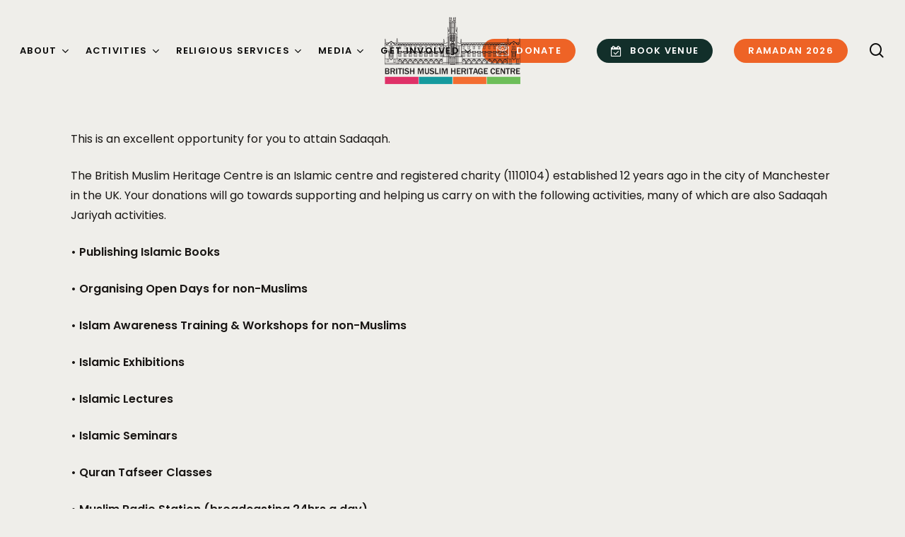

--- FILE ---
content_type: text/html; charset=UTF-8
request_url: https://bmhc.org.uk/demo/
body_size: 53115
content:
<!doctype html>
<html lang="en-GB" class="no-js">
<head>
	<meta charset="UTF-8">
	<meta name="viewport" content="width=device-width, initial-scale=1, maximum-scale=1, user-scalable=0" /><title>Demo &#8211; British Muslim Heritage Centre</title>
<meta name='robots' content='max-image-preview:large' />
<link rel='dns-prefetch' href='//js.stripe.com' />
<link rel='dns-prefetch' href='//fonts.googleapis.com' />
<link rel='dns-prefetch' href='//use.fontawesome.com' />
<link rel="alternate" type="application/rss+xml" title="British Muslim Heritage Centre &raquo; Feed" href="https://bmhc.org.uk/feed/" />
<link rel="alternate" type="application/rss+xml" title="British Muslim Heritage Centre &raquo; Comments Feed" href="https://bmhc.org.uk/comments/feed/" />
<link rel="alternate" type="text/calendar" title="British Muslim Heritage Centre &raquo; iCal Feed" href="https://bmhc.org.uk/events/?ical=1" />
<link rel="alternate" title="oEmbed (JSON)" type="application/json+oembed" href="https://bmhc.org.uk/wp-json/oembed/1.0/embed?url=https%3A%2F%2Fbmhc.org.uk%2Fdemo%2F" />
<link rel="alternate" title="oEmbed (XML)" type="text/xml+oembed" href="https://bmhc.org.uk/wp-json/oembed/1.0/embed?url=https%3A%2F%2Fbmhc.org.uk%2Fdemo%2F&#038;format=xml" />
<link rel="preload" href="https://bmhc.org.uk/wp-content/themes/salient/css/fonts/icomoon.woff?v=1.7" as="font" type="font/woff" crossorigin="anonymous"><style id='wp-img-auto-sizes-contain-inline-css' type='text/css'>
img:is([sizes=auto i],[sizes^="auto," i]){contain-intrinsic-size:3000px 1500px}
/*# sourceURL=wp-img-auto-sizes-contain-inline-css */
</style>
<link rel='stylesheet' id='timetable-style-css' href='https://bmhc.org.uk/wp-content/plugins/daily-prayer-time-for-mosques/Models/../Assets/css/styles.css?ver=2025.10.26' type='text/css' media='all' />
<style id='timetable-style-inline-css' type='text/css'>
.x-board-modern #time-table-section,.x-board-modern .date-english-arabic {background-color:#dd9933}.green,.x-board-modern .mosque-name h2,.x-board-modern .clock {color:#dd9933}.dpt-horizontal-wrapper.customStyles {background-color:#dd9933 !important}table.customStyles th.tableHeading {background:#f2b23d;color:#000000}table.customStyles th.notificationBackground,.notificationBackground {background:#dd9933;color:}table.customStyles tr:nth-child(even) {background:#dd9933}table.customStyles th.prayerName {background:#dd9933}table.customStyles tr.highlight, th.highlight, td.highlight {font-weight:bold;background:#000000 !important;color: !important;}span.nextPrayer {font-weight:bold;color:#000000}.x-board tr.nextPrayer td {background-color:#000000 !important;color: !important;}.x-board-modern h4.nextPrayer, p.nextPrayer {background:#000000 !important;color: !important;}.d-masjid-e-usman .nextPrayer h3,.nextPrayer .title,tr.nextPrayer,td span.nextPrayer,.dpt-wrapper-container .prayer-time.highlight {background:#000000 !important;color: !important;}.d-masjid-e-usman .left-main-col-sun-times h4,.left-main-col-sun-times p {color:#000000 !important;}.dptPrayerIcon {color: !important;}span.nextPrayer {color: !important;}.d-masjid-e-usman.nextPrayer h3, .nextPrayer .title, .d-masjid-e-usman .nextPrayer .dsJumuah {color: !important;}.x-board .bg-red {background:#dd9933 !important}.x-board .l-red {background:#dd9933 !important}.x-board .bg-green {background:#dd9933 !important}.x-board td.prayerName {background:#dd9933 !important}
/*# sourceURL=timetable-style-inline-css */
</style>
<link rel='stylesheet' id='verge-style-css' href='https://bmhc.org.uk/wp-content/plugins/daily-prayer-time-for-mosques/Models/../Assets/css/vergestyles.css?ver=2025.10.26' type='text/css' media='all' />
<link rel='stylesheet' id='jquery-ui_css-css' href='https://bmhc.org.uk/wp-content/plugins/daily-prayer-time-for-mosques/Models/../Assets/css/jquery-ui-1.12.1.css?ver=2025.10.26' type='text/css' media='all' />
<link rel='stylesheet' id='bootstrap-select-css' href='https://bmhc.org.uk/wp-content/plugins/daily-prayer-time-for-mosques/Models/../Assets/css/bootstrap-select.min-1.13.14.css?ver=2025.10.26' type='text/css' media='all' />
<link rel='stylesheet' id='givewp-campaign-blocks-fonts-css' href='https://fonts.googleapis.com/css2?family=Inter%3Awght%40400%3B500%3B600%3B700&#038;display=swap&#038;ver=6.9' type='text/css' media='all' />
<link rel='stylesheet' id='pb_animate-css' href='https://bmhc.org.uk/wp-content/plugins/ays-popup-box/public/css/animate.css?ver=6.1.3' type='text/css' media='all' />
<link rel='stylesheet' id='contact-form-7-css' href='https://bmhc.org.uk/wp-content/plugins/contact-form-7/includes/css/styles.css?ver=6.1.4' type='text/css' media='all' />
<link rel='stylesheet' id='woocommerce-layout-css' href='https://bmhc.org.uk/wp-content/plugins/woocommerce/assets/css/woocommerce-layout.css?ver=10.4.3' type='text/css' media='all' />
<link rel='stylesheet' id='woocommerce-smallscreen-css' href='https://bmhc.org.uk/wp-content/plugins/woocommerce/assets/css/woocommerce-smallscreen.css?ver=10.4.3' type='text/css' media='only screen and (max-width: 768px)' />
<link rel='stylesheet' id='woocommerce-general-css' href='https://bmhc.org.uk/wp-content/plugins/woocommerce/assets/css/woocommerce.css?ver=10.4.3' type='text/css' media='all' />
<style id='woocommerce-inline-inline-css' type='text/css'>
.woocommerce form .form-row .required { visibility: visible; }
/*# sourceURL=woocommerce-inline-inline-css */
</style>
<link rel='stylesheet' id='wpvrfontawesome-css' href='https://use.fontawesome.com/releases/v6.5.1/css/all.css?ver=8.5.53' type='text/css' media='all' />
<link rel='stylesheet' id='panellium-css-css' href='https://bmhc.org.uk/wp-content/plugins/wpvr/public/lib/pannellum/src/css/pannellum.css?ver=1' type='text/css' media='all' />
<link rel='stylesheet' id='videojs-css-css' href='https://bmhc.org.uk/wp-content/plugins/wpvr/public/lib/pannellum/src/css/video-js.css?ver=1' type='text/css' media='all' />
<link rel='stylesheet' id='videojs-vr-css-css' href='https://bmhc.org.uk/wp-content/plugins/wpvr/public/lib/videojs-vr/videojs-vr.css?ver=1' type='text/css' media='all' />
<link rel='stylesheet' id='owl-css-css' href='https://bmhc.org.uk/wp-content/plugins/wpvr/public/css/owl.carousel.css?ver=8.5.53' type='text/css' media='all' />
<link rel='stylesheet' id='wpvr-css' href='https://bmhc.org.uk/wp-content/plugins/wpvr/public/css/wpvr-public.css?ver=8.5.53' type='text/css' media='all' />
<link rel='stylesheet' id='give-styles-css' href='https://bmhc.org.uk/wp-content/plugins/give/build/assets/dist/css/give.css?ver=4.14.0' type='text/css' media='all' />
<link rel='stylesheet' id='givewp-design-system-foundation-css' href='https://bmhc.org.uk/wp-content/plugins/give/build/assets/dist/css/design-system/foundation.css?ver=1.2.0' type='text/css' media='all' />
<link rel='stylesheet' id='give-gift-aid-css' href='https://bmhc.org.uk/wp-content/plugins/give-gift-aid/assets/css/give-gift-aid-frontend.min.css?ver=2.1.3' type='text/css' media='all' />
<link rel='stylesheet' id='bookly-ladda.min.css-css' href='https://bmhc.org.uk/wp-content/plugins/bookly-responsive-appointment-booking-tool/frontend/resources/css/ladda.min.css?ver=26.7' type='text/css' media='all' />
<link rel='stylesheet' id='bookly-tailwind.css-css' href='https://bmhc.org.uk/wp-content/plugins/bookly-responsive-appointment-booking-tool/backend/resources/tailwind/tailwind.css?ver=26.7' type='text/css' media='all' />
<link rel='stylesheet' id='bookly-modern-booking-form-calendar.css-css' href='https://bmhc.org.uk/wp-content/plugins/bookly-responsive-appointment-booking-tool/frontend/resources/css/modern-booking-form-calendar.css?ver=26.7' type='text/css' media='all' />
<link rel='stylesheet' id='bookly-bootstrap-icons.min.css-css' href='https://bmhc.org.uk/wp-content/plugins/bookly-responsive-appointment-booking-tool/frontend/resources/css/bootstrap-icons.min.css?ver=26.7' type='text/css' media='all' />
<link rel='stylesheet' id='bookly-intlTelInput.css-css' href='https://bmhc.org.uk/wp-content/plugins/bookly-responsive-appointment-booking-tool/frontend/resources/css/intlTelInput.css?ver=26.7' type='text/css' media='all' />
<link rel='stylesheet' id='bookly-bookly-main.css-css' href='https://bmhc.org.uk/wp-content/plugins/bookly-responsive-appointment-booking-tool/frontend/resources/css/bookly-main.css?ver=26.7' type='text/css' media='all' />
<link rel='stylesheet' id='bookly-bootstrap.min.css-css' href='https://bmhc.org.uk/wp-content/plugins/bookly-responsive-appointment-booking-tool/backend/resources/bootstrap/css/bootstrap.min.css?ver=26.7' type='text/css' media='all' />
<link rel='stylesheet' id='bookly-event-calendar.min.css-css' href='https://bmhc.org.uk/wp-content/plugins/bookly-responsive-appointment-booking-tool/backend/modules/calendar/resources/css/event-calendar.min.css?ver=26.7' type='text/css' media='all' />
<link rel='stylesheet' id='bookly-frontend-calendar.css-css' href='https://bmhc.org.uk/wp-content/plugins/bookly-addon-pro/frontend/modules/calendar/resources/css/frontend-calendar.css?ver=26.7' type='text/css' media='all' />
<link rel='stylesheet' id='bookly-customer-profile.css-css' href='https://bmhc.org.uk/wp-content/plugins/bookly-addon-pro/frontend/modules/customer_profile/resources/css/customer-profile.css?ver=9.6' type='text/css' media='all' />
<link rel='stylesheet' id='salient-grid-system-css' href='https://bmhc.org.uk/wp-content/themes/salient/css/build/grid-system.css?ver=18.0.2' type='text/css' media='all' />
<link rel='stylesheet' id='main-styles-css' href='https://bmhc.org.uk/wp-content/themes/salient/css/build/style.css?ver=18.0.2' type='text/css' media='all' />
<link rel='stylesheet' id='nectar-header-layout-centered-logo-between-menu-alt-css' href='https://bmhc.org.uk/wp-content/themes/salient/css/build/header/header-layout-centered-logo-between-menu-alt.css?ver=18.0.2' type='text/css' media='all' />
<link rel='stylesheet' id='nectar-header-megamenu-css' href='https://bmhc.org.uk/wp-content/themes/salient/css/build/header/header-megamenu.css?ver=18.0.2' type='text/css' media='all' />
<link rel='stylesheet' id='nectar-element-post-grid-css' href='https://bmhc.org.uk/wp-content/themes/salient/css/build/elements/element-post-grid.css?ver=18.0.2' type='text/css' media='all' />
<link rel='stylesheet' id='nectar-element-wpb-column-border-css' href='https://bmhc.org.uk/wp-content/themes/salient/css/build/elements/element-wpb-column-border.css?ver=18.0.2' type='text/css' media='all' />
<link rel='stylesheet' id='nectar-element-recent-posts-css' href='https://bmhc.org.uk/wp-content/themes/salient/css/build/elements/element-recent-posts.css?ver=18.0.2' type='text/css' media='all' />
<link rel='stylesheet' id='nectar-cf7-css' href='https://bmhc.org.uk/wp-content/themes/salient/css/build/third-party/cf7.css?ver=18.0.2' type='text/css' media='all' />
<link rel='stylesheet' id='nectar-basic-events-calendar-css' href='https://bmhc.org.uk/wp-content/themes/salient/css/build/third-party/events-calendar.css?ver=18.0.2' type='text/css' media='all' />
<link rel='stylesheet' id='nectar-brands-css' href='https://bmhc.org.uk/wp-content/themes/salient/css/nectar-brands.css?ver=18.0.2' type='text/css' media='all' />
<link rel='stylesheet' id='responsive-css' href='https://bmhc.org.uk/wp-content/themes/salient/css/build/responsive.css?ver=18.0.2' type='text/css' media='all' />
<link rel='stylesheet' id='nectar-product-style-classic-css' href='https://bmhc.org.uk/wp-content/themes/salient/css/build/third-party/woocommerce/product-style-classic.css?ver=18.0.2' type='text/css' media='all' />
<link rel='stylesheet' id='woocommerce-css' href='https://bmhc.org.uk/wp-content/themes/salient/css/build/woocommerce.css?ver=18.0.2' type='text/css' media='all' />
<link rel='stylesheet' id='select2-css' href='https://bmhc.org.uk/wp-content/plugins/woocommerce/assets/css/select2.css?ver=10.4.3' type='text/css' media='all' />
<link rel='stylesheet' id='skin-material-css' href='https://bmhc.org.uk/wp-content/themes/salient/css/build/skin-material.css?ver=18.0.2' type='text/css' media='all' />
<link rel='stylesheet' id='salient-wp-menu-dynamic-css' href='https://bmhc.org.uk/wp-content/uploads/salient/menu-dynamic.css?ver=35308' type='text/css' media='all' />
<link rel='stylesheet' id='nectar-widget-posts-css' href='https://bmhc.org.uk/wp-content/themes/salient/css/build/elements/widget-nectar-posts.css?ver=18.0.2' type='text/css' media='all' />
<link rel='stylesheet' id='js_composer_front-css' href='https://bmhc.org.uk/wp-content/themes/salient/css/build/plugins/js_composer.css?ver=18.0.2' type='text/css' media='all' />
<link rel='stylesheet' id='js_composer_custom_css-css' href='//bmhc.org.uk/wp-content/uploads/js_composer/custom.css?ver=8.6.1' type='text/css' media='all' />
<link rel='stylesheet' id='dynamic-css-css' href='https://bmhc.org.uk/wp-content/uploads/salient/salient-dynamic-styles.css?ver=91322' type='text/css' media='all' />
<style id='dynamic-css-inline-css' type='text/css'>
#header-space{background-color:#EFEEEA}@media only screen and (min-width:1000px){body #ajax-content-wrap.no-scroll{min-height:calc(100vh - 143px);height:calc(100vh - 143px)!important;}}@media only screen and (min-width:1000px){#page-header-wrap.fullscreen-header,#page-header-wrap.fullscreen-header #page-header-bg,html:not(.nectar-box-roll-loaded) .nectar-box-roll > #page-header-bg.fullscreen-header,.nectar_fullscreen_zoom_recent_projects,#nectar_fullscreen_rows:not(.afterLoaded) > div{height:calc(100vh - 142px);}.wpb_row.vc_row-o-full-height.top-level,.wpb_row.vc_row-o-full-height.top-level > .col.span_12{min-height:calc(100vh - 142px);}html:not(.nectar-box-roll-loaded) .nectar-box-roll > #page-header-bg.fullscreen-header{top:143px;}.nectar-slider-wrap[data-fullscreen="true"]:not(.loaded),.nectar-slider-wrap[data-fullscreen="true"]:not(.loaded) .swiper-container{height:calc(100vh - 141px)!important;}.admin-bar .nectar-slider-wrap[data-fullscreen="true"]:not(.loaded),.admin-bar .nectar-slider-wrap[data-fullscreen="true"]:not(.loaded) .swiper-container{height:calc(100vh - 141px - 32px)!important;}}.admin-bar[class*="page-template-template-no-header"] .wpb_row.vc_row-o-full-height.top-level,.admin-bar[class*="page-template-template-no-header"] .wpb_row.vc_row-o-full-height.top-level > .col.span_12{min-height:calc(100vh - 32px);}body[class*="page-template-template-no-header"] .wpb_row.vc_row-o-full-height.top-level,body[class*="page-template-template-no-header"] .wpb_row.vc_row-o-full-height.top-level > .col.span_12{min-height:100vh;}@media only screen and (max-width:999px){.using-mobile-browser #nectar_fullscreen_rows:not(.afterLoaded):not([data-mobile-disable="on"]) > div{height:calc(100vh - 126px);}.using-mobile-browser .wpb_row.vc_row-o-full-height.top-level,.using-mobile-browser .wpb_row.vc_row-o-full-height.top-level > .col.span_12,[data-permanent-transparent="1"].using-mobile-browser .wpb_row.vc_row-o-full-height.top-level,[data-permanent-transparent="1"].using-mobile-browser .wpb_row.vc_row-o-full-height.top-level > .col.span_12{min-height:calc(100vh - 126px);}html:not(.nectar-box-roll-loaded) .nectar-box-roll > #page-header-bg.fullscreen-header,.nectar_fullscreen_zoom_recent_projects,.nectar-slider-wrap[data-fullscreen="true"]:not(.loaded),.nectar-slider-wrap[data-fullscreen="true"]:not(.loaded) .swiper-container,#nectar_fullscreen_rows:not(.afterLoaded):not([data-mobile-disable="on"]) > div{height:calc(100vh - 73px);}.wpb_row.vc_row-o-full-height.top-level,.wpb_row.vc_row-o-full-height.top-level > .col.span_12{min-height:calc(100vh - 73px);}body[data-transparent-header="false"] #ajax-content-wrap.no-scroll{min-height:calc(100vh - 73px);height:calc(100vh - 73px);}}.post-type-archive-product.woocommerce .container-wrap,.tax-product_cat.woocommerce .container-wrap{background-color:#f6f6f6;}.woocommerce.single-product #single-meta{position:relative!important;top:0!important;margin:0;left:8px;height:auto;}.woocommerce.single-product #single-meta:after{display:block;content:" ";clear:both;height:1px;}.woocommerce ul.products li.product.material,.woocommerce-page ul.products li.product.material{background-color:#ffffff;}.woocommerce ul.products li.product.minimal .product-wrap,.woocommerce ul.products li.product.minimal .background-color-expand,.woocommerce-page ul.products li.product.minimal .product-wrap,.woocommerce-page ul.products li.product.minimal .background-color-expand{background-color:#ffffff;}.nectar-shape-divider-wrap{position:absolute;top:auto;bottom:0;left:0;right:0;width:100%;height:150px;z-index:3;transform:translateZ(0);}.post-area.span_9 .nectar-shape-divider-wrap{overflow:hidden;}.nectar-shape-divider-wrap[data-front="true"]{z-index:50;}.nectar-shape-divider-wrap[data-style="waves_opacity"] svg path:first-child{opacity:0.6;}.nectar-shape-divider-wrap[data-style="curve_opacity"] svg path:nth-child(1),.nectar-shape-divider-wrap[data-style="waves_opacity_alt"] svg path:nth-child(1){opacity:0.15;}.nectar-shape-divider-wrap[data-style="curve_opacity"] svg path:nth-child(2),.nectar-shape-divider-wrap[data-style="waves_opacity_alt"] svg path:nth-child(2){opacity:0.3;}.nectar-shape-divider{width:100%;left:0;bottom:-1px;height:100%;position:absolute;}.nectar-shape-divider-wrap.no-color .nectar-shape-divider{fill:#fff;}@media only screen and (max-width:999px){.nectar-shape-divider-wrap:not([data-using-percent-val="true"]) .nectar-shape-divider{height:75%;}.nectar-shape-divider-wrap[data-style="clouds"]:not([data-using-percent-val="true"]) .nectar-shape-divider{height:55%;}}@media only screen and (max-width:690px){.nectar-shape-divider-wrap:not([data-using-percent-val="true"]) .nectar-shape-divider{height:33%;}.nectar-shape-divider-wrap[data-style="clouds"]:not([data-using-percent-val="true"]) .nectar-shape-divider{height:33%;}}#ajax-content-wrap .nectar-shape-divider-wrap[data-height="1"] .nectar-shape-divider,#ajax-content-wrap .nectar-shape-divider-wrap[data-height="1px"] .nectar-shape-divider{height:1px;}@media only screen and (min-width:1000px){.full-width-content .column_container:not(.vc_col-sm-12) .col.padding-5-percent > .vc_column-inner{padding:calc(100vw * 0.025);}}.nectar-split-heading[data-text-effect="none"]{opacity:1!important;}.nectar-split-heading[data-animation-type="line-reveal-by-space"][data-stagger="true"]:not([data-text-effect*="letter-reveal"]) span .inner{transition:transform 1.2s cubic-bezier(0.25,1,0.5,1),opacity 1.2s cubic-bezier(0.25,1,0.5,1),filter 1.2s cubic-bezier(0.25,1,0.5,1);}.nectar-split-heading[data-animation-type="line-reveal-by-space"] span .inner{position:relative;display:inline-block;-webkit-transform:translateY(1.3em);transform:translateY(1.3em);}.nectar-split-heading[data-animation-type="line-reveal-by-space"] span .inner.animated{-webkit-transform:none;transform:none;opacity:1;}@media only screen and (min-width:1000px){.nectar-split-heading[data-animation-type="line-reveal-by-space"]:not(.markup-generated):not([data-text-effect="none"]) > *{line-height:1.2;}}@media only screen and (max-width:999px){.nectar-split-heading[data-animation-type="line-reveal-by-space"]:not([data-m-rm-animation="true"]):not(.markup-generated):not([data-text-effect="none"]) > *{line-height:1.2;}}.nectar-split-heading[data-animation-type="line-reveal-by-space"] span{vertical-align:bottom;}.nectar-split-heading[data-animation-type="line-reveal-by-space"] span{line-height:1.2;}.nectar-split-heading[data-animation-type="line-reveal-by-space"] > * > span{position:relative;display:inline-block;overflow:hidden;}.nectar-split-heading[data-animation-type="line-reveal-by-space"]:not(.markup-generated).animated-in{opacity:1;}.nectar-split-heading[data-animation-type="line-reveal-by-space"]:not(.markup-generated){opacity:0;}.centered-text .nectar-split-heading[data-animation-type="line-reveal-by-space"] h1,.centered-text .nectar-split-heading[data-animation-type="line-reveal-by-space"] h2,.centered-text .nectar-split-heading[data-animation-type="line-reveal-by-space"] h3,.centered-text .nectar-split-heading[data-animation-type="line-reveal-by-space"] h4{margin:0 auto;}@media only screen,print{#ajax-content-wrap .font_size_1vw.nectar-split-heading,.font_size_1vw.nectar-split-heading{font-size:1.05vw!important;}}@media only screen,print{#ajax-content-wrap .font_size_1vw.nectar-split-heading,.font_size_1vw.nectar-split-heading,#header-outer .font_size_1vw.nectar-split-heading{font-size:1.05vw!important;}}@media only screen and (max-width:999px){#ajax-content-wrap .font_size_tablet_16px.nectar-split-heading,.font_size_tablet_16px.nectar-split-heading{font-size:16px!important;}}@media only screen and (max-width:999px){#ajax-content-wrap .container-wrap .font_size_tablet_16px.nectar-split-heading,.container-wrap .font_size_tablet_16px.nectar-split-heading,#header-outer .font_size_tablet_16px.nectar-split-heading{font-size:16px!important;}}#ajax-content-wrap .font_line_height_1-6.nectar-split-heading,body .font_line_height_1-6.nectar-split-heading{line-height:1.6;}.nectar-split-heading.font_line_height_1-6{line-height:1.6!important;}.nectar-split-heading.font_line_height_1-6 *{line-height:1.6!important;}@media only screen and (min-width:1000px){.nectar-split-heading[data-custom-font-size="true"] h1,.nectar-split-heading[data-custom-font-size="true"] h2,.row .nectar-split-heading[data-custom-font-size="true"] h3,.row .nectar-split-heading[data-custom-font-size="true"] h4,.row .nectar-split-heading[data-custom-font-size="true"] h5,.row .nectar-split-heading[data-custom-font-size="true"] h6,.row .nectar-split-heading[data-custom-font-size="true"] i{font-size:inherit;line-height:inherit;}}.nectar-split-heading .heading-line{display:block;overflow:hidden;position:relative}.nectar-split-heading .heading-line >div{display:block;transform:translateY(200%);-webkit-transform:translateY(200%)}.nectar-split-heading h1{margin-bottom:0}.nectar-split-heading > * > *{text-indent:0;}.nectar-shape-divider-wrap[data-position="top"]{top:-1px;bottom:auto;}.nectar-shape-divider-wrap[data-position="top"]{transform:rotate(180deg)}body[data-aie] .col[data-padding-pos="left"] > .vc_column-inner,body #ajax-content-wrap .col[data-padding-pos="left"] > .vc_column-inner,#ajax-content-wrap .col[data-padding-pos="left"] > .n-sticky > .vc_column-inner{padding-right:0;padding-top:0;padding-bottom:0}.wpb_column.child_column.el_spacing_0px > .vc_column-inner > .wpb_wrapper > div:not(:last-child),.wpb_column.child_column.el_spacing_0px > .n-sticky > .vc_column-inner > .wpb_wrapper > div:not(:last-child){margin-bottom:0px;}.col.padding-5-percent > .vc_column-inner,.col.padding-5-percent > .n-sticky > .vc_column-inner{padding:calc(600px * 0.06);}@media only screen and (max-width:690px){.col.padding-5-percent > .vc_column-inner,.col.padding-5-percent > .n-sticky > .vc_column-inner{padding:calc(100vw * 0.06);}}@media only screen and (min-width:1000px){.col.padding-5-percent > .vc_column-inner,.col.padding-5-percent > .n-sticky > .vc_column-inner{padding:calc((100vw - 180px) * 0.05);}.column_container:not(.vc_col-sm-12) .col.padding-5-percent > .vc_column-inner{padding:calc((100vw - 180px) * 0.025);}}@media only screen and (min-width:1425px){.col.padding-5-percent > .vc_column-inner{padding:calc(1245px * 0.05);}.column_container:not(.vc_col-sm-12) .col.padding-5-percent > .vc_column-inner{padding:calc(1245px * 0.025);}}.full-width-content .col.padding-5-percent > .vc_column-inner{padding:calc(100vw * 0.05);}@media only screen and (max-width:999px){.full-width-content .col.padding-5-percent > .vc_column-inner{padding:calc(100vw * 0.06);}}#ajax-content-wrap .vc_row.left_padding_8pct > .row_col_wrap_12,.nectar-global-section .vc_row.left_padding_8pct > .row_col_wrap_12{padding-left:8%;}#ajax-content-wrap .vc_row.right_padding_8pct > .row_col_wrap_12,.nectar-global-section .vc_row.right_padding_8pct > .row_col_wrap_12{padding-right:8%;}#ajax-content-wrap .vc_row.inner_row.right_padding_40pct > .row_col_wrap_12_inner,.nectar-global-section .vc_row.inner_row.right_padding_40pct > .row_col_wrap_12_inner{padding-right:40%;}.wpb_column.child_column.el_spacing_10px > .vc_column-inner > .wpb_wrapper > div:not(:last-child),.wpb_column.child_column.el_spacing_10px > .n-sticky > .vc_column-inner > .wpb_wrapper > div:not(:last-child){margin-bottom:10px;}body .container-wrap .vc_row-fluid[data-column-margin="50px"] > .span_12,html body .vc_row-fluid[data-column-margin="50px"] > .span_12,body .container-wrap .vc_row-fluid[data-column-margin="50px"] .full-page-inner > .container > .span_12,body .container-wrap .vc_row-fluid[data-column-margin="50px"] .full-page-inner > .span_12{margin-left:-25px;margin-right:-25px;}body .container-wrap .vc_row-fluid[data-column-margin="50px"] .wpb_column:not(.child_column),body .container-wrap .inner_row[data-column-margin="50px"] .child_column,html body .vc_row-fluid[data-column-margin="50px"] .wpb_column:not(.child_column),html body .inner_row[data-column-margin="50px"] .child_column{padding-left:25px;padding-right:25px;}.container-wrap .vc_row-fluid[data-column-margin="50px"].full-width-content > .span_12,html body .vc_row-fluid[data-column-margin="50px"].full-width-content > .span_12,.container-wrap .vc_row-fluid[data-column-margin="50px"].full-width-content .full-page-inner > .span_12{margin-left:0;margin-right:0;padding-left:25px;padding-right:25px;}@media only screen and (max-width:999px) and (min-width:691px){.vc_row-fluid[data-column-margin="50px"] > .span_12 > .one-fourths:not([class*="vc_col-xs-"]),.vc_row-fluid .vc_row-fluid.inner_row[data-column-margin="50px"] > .span_12 > .one-fourths:not([class*="vc_col-xs-"]){margin-bottom:50px;}}@media only screen and (max-width:999px){.vc_row-fluid[data-column-margin="50px"] .wpb_column:not([class*="vc_col-xs-"]):not(.child_column):not(:last-child),.inner_row[data-column-margin="50px"] .child_column:not([class*="vc_col-xs-"]):not(:last-child){margin-bottom:50px;}}.flex_gap_desktop_10px> .vc_column-inner > .wpb_wrapper{gap:10px;}.wpb_column.border_style_solid > .vc_column-inner,.wpb_column.border_style_solid > .n-sticky > .vc_column-inner{border-style:solid;}.nectar-split-heading[data-animation-type="line-reveal-by-space"][data-align="left"]{display:flex;justify-content:flex-start;}.nectar-split-heading[data-animation-type="line-reveal-by-space"][data-align="center"]{display:flex;justify-content:center;}.nectar-split-heading[data-animation-type="line-reveal-by-space"][data-align="right"]{display:flex;justify-content:flex-end;}@media only screen and (max-width:999px){.nectar-split-heading[data-animation-type="line-reveal-by-space"][data-m-align="left"]{display:flex;justify-content:flex-start;}.nectar-split-heading[data-animation-type="line-reveal-by-space"][data-m-align="center"]{display:flex;justify-content:center;}.nectar-split-heading[data-animation-type="line-reveal-by-space"][data-m-align="right"]{display:flex;justify-content:flex-end;}}@media only screen and (max-width:999px){.vc_row.top_padding_tablet_20pct{padding-top:20%!important;}}@media only screen and (max-width:999px){.vc_row.bottom_padding_tablet_12pct{padding-bottom:12%!important;}}@media only screen and (max-width:999px){.wpb_column.child_column.bottom_margin_tablet_0px{margin-bottom:0px!important;}}@media only screen and (max-width:999px){.nectar-split-heading[data-m-rm-animation="true"]{opacity:1!important;}}@media only screen and (max-width:999px){.vc_row.inner_row.bottom_padding_tablet_10pct{padding-bottom:10%!important;}}@media only screen and (max-width:999px){.nectar-split-heading.font_size_tablet_16px *{font-size:inherit!important;}}@media only screen and (max-width:690px){.wpb_column.child_column.bottom_margin_phone_40px{margin-bottom:40px!important;}}@media only screen and (max-width:690px){body #ajax-content-wrap .vc_row.inner_row.left_padding_phone_10pct > .row_col_wrap_12_inner{padding-left:10%!important;}}@media only screen and (max-width:690px){body #ajax-content-wrap .vc_row.inner_row.right_padding_phone_10pct > .row_col_wrap_12_inner{padding-right:10%!important;}}@media only screen and (max-width:690px){.wpb_column.child_column.bottom_margin_phone_0px{margin-bottom:0px!important;}}@media only screen and (max-width:690px){html body .wpb_column.force-phone-text-align-left,html body .wpb_column.force-phone-text-align-left .col{text-align:left!important;}html body .wpb_column.force-phone-text-align-right,html body .wpb_column.force-phone-text-align-right .col{text-align:right!important;}html body .wpb_column.force-phone-text-align-center,html body .wpb_column.force-phone-text-align-center .col,html body .wpb_column.force-phone-text-align-center .vc_custom_heading,html body .wpb_column.force-phone-text-align-center .nectar-cta{text-align:center!important;}.wpb_column.force-phone-text-align-center .img-with-aniamtion-wrap img{display:inline-block;}}.screen-reader-text,.nectar-skip-to-content:not(:focus){border:0;clip:rect(1px,1px,1px,1px);clip-path:inset(50%);height:1px;margin:-1px;overflow:hidden;padding:0;position:absolute!important;width:1px;word-wrap:normal!important;}.row .col img:not([srcset]){width:auto;}.row .col img.img-with-animation.nectar-lazy:not([srcset]){width:100%;}
/*# sourceURL=dynamic-css-inline-css */
</style>
<link rel='stylesheet' id='redux-google-fonts-salient_redux-css' href='https://fonts.googleapis.com/css?family=Poppins%3A500%2C600%2C400%2C300%2C500italic%2C700&#038;subset=latin&#038;display=swap&#038;ver=6.9' type='text/css' media='all' />
<script type="text/javascript" src="https://bmhc.org.uk/wp-includes/js/jquery/jquery.min.js?ver=3.7.1" id="jquery-core-js"></script>
<script type="text/javascript" src="https://bmhc.org.uk/wp-includes/js/jquery/jquery-migrate.min.js?ver=3.4.1" id="jquery-migrate-js"></script>
<script type="text/javascript" src="https://bmhc.org.uk/wp-content/plugins/daily-prayer-time-for-mosques/Models/../Assets/js/popper.min-1.12.9.js?ver=2025.10.26" id="dpt_popper_js-js"></script>
<script type="text/javascript" src="https://bmhc.org.uk/wp-content/plugins/daily-prayer-time-for-mosques/Models/../Assets/js/jquery.blockUI-2.70.js?ver=2025.10.26" id="jquery-blockUI-js"></script>
<script type="text/javascript" src="https://bmhc.org.uk/wp-content/plugins/daily-prayer-time-for-mosques/Models/../Assets/js/jquery.marquee.min.js?ver=2025.10.26" id="jquery-marquee-js"></script>
<script type="text/javascript" src="https://bmhc.org.uk/wp-content/plugins/daily-prayer-time-for-mosques/Models/../Assets/js/NoSleep.min.js?ver=2025.10.26" id="dpt-noSleep-js"></script>
<script type="text/javascript" src="https://bmhc.org.uk/wp-content/plugins/daily-prayer-time-for-mosques/Models/../Assets/js/iconify.min.js?ver=2025.10.26" id="dpt-iconify-js"></script>
<script type="text/javascript" id="ays-pb-js-extra">
/* <![CDATA[ */
var pbLocalizeObj = {"ajax":"https://bmhc.org.uk/wp-admin/admin-ajax.php","seconds":"seconds","thisWillClose":"This will close in","icons":{"close_icon":"\u003Csvg class=\"ays_pb_material_close_icon\" xmlns=\"https://www.w3.org/2000/svg\" height=\"36px\" viewBox=\"0 0 24 24\" width=\"36px\" fill=\"#000000\" alt=\"Pop-up Close\"\u003E\u003Cpath d=\"M0 0h24v24H0z\" fill=\"none\"/\u003E\u003Cpath d=\"M19 6.41L17.59 5 12 10.59 6.41 5 5 6.41 10.59 12 5 17.59 6.41 19 12 13.41 17.59 19 19 17.59 13.41 12z\"/\u003E\u003C/svg\u003E","close_circle_icon":"\u003Csvg class=\"ays_pb_material_close_circle_icon\" xmlns=\"https://www.w3.org/2000/svg\" height=\"24\" viewBox=\"0 0 24 24\" width=\"36\" alt=\"Pop-up Close\"\u003E\u003Cpath d=\"M0 0h24v24H0z\" fill=\"none\"/\u003E\u003Cpath d=\"M12 2C6.47 2 2 6.47 2 12s4.47 10 10 10 10-4.47 10-10S17.53 2 12 2zm5 13.59L15.59 17 12 13.41 8.41 17 7 15.59 10.59 12 7 8.41 8.41 7 12 10.59 15.59 7 17 8.41 13.41 12 17 15.59z\"/\u003E\u003C/svg\u003E","volume_up_icon":"\u003Csvg class=\"ays_pb_fa_volume\" xmlns=\"https://www.w3.org/2000/svg\" height=\"24\" viewBox=\"0 0 24 24\" width=\"36\"\u003E\u003Cpath d=\"M0 0h24v24H0z\" fill=\"none\"/\u003E\u003Cpath d=\"M3 9v6h4l5 5V4L7 9H3zm13.5 3c0-1.77-1.02-3.29-2.5-4.03v8.05c1.48-.73 2.5-2.25 2.5-4.02zM14 3.23v2.06c2.89.86 5 3.54 5 6.71s-2.11 5.85-5 6.71v2.06c4.01-.91 7-4.49 7-8.77s-2.99-7.86-7-8.77z\"/\u003E\u003C/svg\u003E","volume_mute_icon":"\u003Csvg xmlns=\"https://www.w3.org/2000/svg\" height=\"24\" viewBox=\"0 0 24 24\" width=\"24\"\u003E\u003Cpath d=\"M0 0h24v24H0z\" fill=\"none\"/\u003E\u003Cpath d=\"M7 9v6h4l5 5V4l-5 5H7z\"/\u003E\u003C/svg\u003E"}};
//# sourceURL=ays-pb-js-extra
/* ]]> */
</script>
<script type="text/javascript" src="https://bmhc.org.uk/wp-content/plugins/ays-popup-box/public/js/ays-pb-public.js?ver=6.1.3" id="ays-pb-js"></script>
<script type="text/javascript" src="https://bmhc.org.uk/wp-includes/js/dist/hooks.min.js?ver=dd5603f07f9220ed27f1" id="wp-hooks-js"></script>
<script type="text/javascript" src="https://bmhc.org.uk/wp-includes/js/dist/i18n.min.js?ver=c26c3dc7bed366793375" id="wp-i18n-js"></script>
<script type="text/javascript" id="wp-i18n-js-after">
/* <![CDATA[ */
wp.i18n.setLocaleData( { 'text direction\u0004ltr': [ 'ltr' ] } );
//# sourceURL=wp-i18n-js-after
/* ]]> */
</script>
<script type="text/javascript" src="//bmhc.org.uk/wp-content/plugins/slider-revolution/sr6/assets/js/rbtools.min.js?ver=6.7.37" async id="tp-tools-js"></script>
<script type="text/javascript" src="//bmhc.org.uk/wp-content/plugins/slider-revolution/sr6/assets/js/rs6.min.js?ver=6.7.37" async id="revmin-js"></script>
<script type="text/javascript" src="https://bmhc.org.uk/wp-content/plugins/woocommerce/assets/js/jquery-blockui/jquery.blockUI.min.js?ver=2.7.0-wc.10.4.3" id="wc-jquery-blockui-js" defer="defer" data-wp-strategy="defer"></script>
<script type="text/javascript" id="wc-add-to-cart-js-extra">
/* <![CDATA[ */
var wc_add_to_cart_params = {"ajax_url":"/wp-admin/admin-ajax.php","wc_ajax_url":"/?wc-ajax=%%endpoint%%","i18n_view_cart":"View basket","cart_url":"https://bmhc.org.uk/cart/","is_cart":"","cart_redirect_after_add":"no"};
//# sourceURL=wc-add-to-cart-js-extra
/* ]]> */
</script>
<script type="text/javascript" src="https://bmhc.org.uk/wp-content/plugins/woocommerce/assets/js/frontend/add-to-cart.min.js?ver=10.4.3" id="wc-add-to-cart-js" defer="defer" data-wp-strategy="defer"></script>
<script type="text/javascript" src="https://bmhc.org.uk/wp-content/plugins/woocommerce/assets/js/js-cookie/js.cookie.min.js?ver=2.1.4-wc.10.4.3" id="wc-js-cookie-js" defer="defer" data-wp-strategy="defer"></script>
<script type="text/javascript" id="woocommerce-js-extra">
/* <![CDATA[ */
var woocommerce_params = {"ajax_url":"/wp-admin/admin-ajax.php","wc_ajax_url":"/?wc-ajax=%%endpoint%%","i18n_password_show":"Show password","i18n_password_hide":"Hide password"};
//# sourceURL=woocommerce-js-extra
/* ]]> */
</script>
<script type="text/javascript" src="https://bmhc.org.uk/wp-content/plugins/woocommerce/assets/js/frontend/woocommerce.min.js?ver=10.4.3" id="woocommerce-js" defer="defer" data-wp-strategy="defer"></script>
<script type="text/javascript" src="https://bmhc.org.uk/wp-content/plugins/wpvr/public/lib/pannellum/src/js/pannellum.js?ver=1" id="panellium-js-js"></script>
<script type="text/javascript" src="https://bmhc.org.uk/wp-content/plugins/wpvr/public/lib/pannellum/src/js/libpannellum.js?ver=1" id="panelliumlib-js-js"></script>
<script type="text/javascript" src="https://bmhc.org.uk/wp-content/plugins/wpvr/public/js/video.js?ver=1" id="videojs-js-js"></script>
<script type="text/javascript" src="https://bmhc.org.uk/wp-content/plugins/wpvr/public/lib/videojs-vr/videojs-vr.js?ver=1" id="videojsvr-js-js"></script>
<script type="text/javascript" src="https://bmhc.org.uk/wp-content/plugins/wpvr/public/lib/pannellum/src/js/videojs-pannellum-plugin.js?ver=1" id="panelliumvid-js-js"></script>
<script type="text/javascript" src="https://bmhc.org.uk/wp-content/plugins/wpvr/public/js/owl.carousel.js?ver=6.9" id="owl-js-js"></script>
<script type="text/javascript" src="https://bmhc.org.uk/wp-content/plugins/wpvr/public/js/jquery.cookie.js?ver=1" id="jquery_cookie-js"></script>
<script type="text/javascript" id="give-stripe-js-js-extra">
/* <![CDATA[ */
var give_stripe_vars = {"zero_based_currency":"","zero_based_currencies_list":["JPY","KRW","CLP","ISK","BIF","DJF","GNF","KHR","KPW","LAK","LKR","MGA","MZN","VUV"],"sitename":"","checkoutBtnTitle":"Donate","publishable_key":"pk_live_SMtnnvlq4TpJelMdklNha8iD","checkout_image":"","checkout_address":"","checkout_processing_text":"Donation Processing...","give_version":"4.14.0","cc_fields_format":"multi","card_number_placeholder_text":"Card Number","card_cvc_placeholder_text":"CVC","donate_button_text":"Donate Now","element_font_styles":{"cssSrc":false},"element_base_styles":{"color":"#32325D","fontWeight":500,"fontSize":"16px","fontSmoothing":"antialiased","::placeholder":{"color":"#222222"},":-webkit-autofill":{"color":"#e39f48"}},"element_complete_styles":{},"element_empty_styles":{},"element_invalid_styles":{},"float_labels":"","base_country":"GB","preferred_locale":"en"};
//# sourceURL=give-stripe-js-js-extra
/* ]]> */
</script>
<script type="text/javascript" src="https://js.stripe.com/v3/?ver=4.14.0" id="give-stripe-js-js"></script>
<script type="text/javascript" src="https://bmhc.org.uk/wp-content/plugins/give/build/assets/dist/js/give-stripe.js?ver=4.14.0" id="give-stripe-onpage-js-js"></script>
<script type="text/javascript" id="give-js-extra">
/* <![CDATA[ */
var give_global_vars = {"ajaxurl":"https://bmhc.org.uk/wp-admin/admin-ajax.php","checkout_nonce":"f52ba01edc","currency":"GBP","currency_sign":"\u00a3","currency_pos":"before","thousands_separator":",","decimal_separator":".","no_gateway":"Please select a payment method.","bad_minimum":"The minimum custom donation amount for this form is","bad_maximum":"The maximum custom donation amount for this form is","general_loading":"Loading...","purchase_loading":"Please Wait...","textForOverlayScreen":"\u003Ch3\u003EProcessing...\u003C/h3\u003E\u003Cp\u003EThis will only take a second!\u003C/p\u003E","number_decimals":"2","is_test_mode":"","give_version":"4.14.0","magnific_options":{"main_class":"give-modal","close_on_bg_click":false},"form_translation":{"payment-mode":"Please select payment mode.","give_first":"Please enter your first name.","give_last":"Please enter your last name.","give_email":"Please enter a valid email address.","give_user_login":"Invalid email address or username.","give_user_pass":"Enter a password.","give_user_pass_confirm":"Enter the password confirmation.","give_agree_to_terms":"You must agree to the terms and conditions."},"confirm_email_sent_message":"Please check your email and click on the link to access your complete donation history.","ajax_vars":{"ajaxurl":"https://bmhc.org.uk/wp-admin/admin-ajax.php","ajaxNonce":"ea6d874645","loading":"Loading","select_option":"Please select an option","default_gateway":"stripe","permalinks":"1","number_decimals":2},"cookie_hash":"a42e9710450e0c95583f11e5b66d241f","session_nonce_cookie_name":"wp-give_session_reset_nonce_a42e9710450e0c95583f11e5b66d241f","session_cookie_name":"wp-give_session_a42e9710450e0c95583f11e5b66d241f","delete_session_nonce_cookie":"0"};
var giveApiSettings = {"root":"https://bmhc.org.uk/wp-json/give-api/v2/","rest_base":"give-api/v2"};
//# sourceURL=give-js-extra
/* ]]> */
</script>
<script type="text/javascript" id="give-js-translations">
/* <![CDATA[ */
( function( domain, translations ) {
	var localeData = translations.locale_data[ domain ] || translations.locale_data.messages;
	localeData[""].domain = domain;
	wp.i18n.setLocaleData( localeData, domain );
} )( "give", {"translation-revision-date":"2024-06-26 17:25:32+0000","generator":"GlotPress\/4.0.1","domain":"messages","locale_data":{"messages":{"":{"domain":"messages","plural-forms":"nplurals=2; plural=n != 1;","lang":"en_GB"},"Dismiss this notice.":["Dismiss this notice."]}},"comment":{"reference":"build\/assets\/dist\/js\/give.js"}} );
//# sourceURL=give-js-translations
/* ]]> */
</script>
<script type="text/javascript" src="https://bmhc.org.uk/wp-content/plugins/give/build/assets/dist/js/give.js?ver=8540f4f50a2032d9c5b5" id="give-js"></script>
<script type="text/javascript" id="give-gift-aid-js-extra">
/* <![CDATA[ */
var give_gift_aid_vars = {"gift_aid_site_url":"https://bmhc.org.uk","gift_aid_base_country":"GB"};
//# sourceURL=give-gift-aid-js-extra
/* ]]> */
</script>
<script type="text/javascript" src="https://bmhc.org.uk/wp-content/plugins/give-gift-aid/assets/js/give-gift-aid-frontend.min.js?ver=2.1.3" id="give-gift-aid-js"></script>
<script type="text/javascript" src="https://bmhc.org.uk/wp-content/plugins/bookly-responsive-appointment-booking-tool/frontend/resources/js/spin.min.js?ver=26.7" id="bookly-spin.min.js-js"></script>
<script type="text/javascript" id="bookly-globals-js-extra">
/* <![CDATA[ */
var BooklyL10nGlobal = {"csrf_token":"01ab25896e","ajax_url_backend":"https://bmhc.org.uk/wp-admin/admin-ajax.php","ajax_url_frontend":"https://bmhc.org.uk/wp-admin/admin-ajax.php","mjsTimeFormat":"HH:mm","datePicker":{"format":"D MMMM YYYY","monthNames":["January","February","March","April","May","June","July","August","September","October","November","December"],"daysOfWeek":["Sun","Mon","Tue","Wed","Thu","Fri","Sat"],"firstDay":1,"monthNamesShort":["Jan","Feb","Mar","Apr","May","Jun","Jul","Aug","Sep","Oct","Nov","Dec"],"dayNames":["Sunday","Monday","Tuesday","Wednesday","Thursday","Friday","Saturday"],"dayNamesShort":["Sun","Mon","Tue","Wed","Thu","Fri","Sat"],"meridiem":{"am":"am","pm":"pm","AM":"AM","PM":"PM"}},"dateRange":{"format":"D MMMM YYYY","applyLabel":"Apply","cancelLabel":"Cancel","fromLabel":"From","toLabel":"To","customRangeLabel":"Custom range","tomorrow":"Tomorrow","today":"Today","anyTime":"Any time","yesterday":"Yesterday","last_7":"Last 7 days","last_30":"Last 30 days","next_7":"Next 7 days","next_30":"Next 30 days","thisMonth":"This month","nextMonth":"Next month","lastMonth":"Last month","firstDay":1},"l10n":{"apply":"Apply","cancel":"Cancel","areYouSure":"Are you sure?"},"addons":["pro","service-extras"],"cloud_products":[],"data":{}};
//# sourceURL=bookly-globals-js-extra
/* ]]> */
</script>
<script type="text/javascript" src="https://bmhc.org.uk/wp-content/plugins/bookly-responsive-appointment-booking-tool/frontend/resources/js/ladda.min.js?ver=26.7" id="bookly-ladda.min.js-js"></script>
<script type="text/javascript" src="https://bmhc.org.uk/wp-content/plugins/bookly-responsive-appointment-booking-tool/backend/resources/js/moment.min.js?ver=26.7" id="bookly-moment.min.js-js"></script>
<script type="text/javascript" src="https://bmhc.org.uk/wp-content/plugins/bookly-responsive-appointment-booking-tool/frontend/resources/js/hammer.min.js?ver=26.7" id="bookly-hammer.min.js-js"></script>
<script type="text/javascript" src="https://bmhc.org.uk/wp-content/plugins/bookly-responsive-appointment-booking-tool/frontend/resources/js/jquery.hammer.min.js?ver=26.7" id="bookly-jquery.hammer.min.js-js"></script>
<script type="text/javascript" src="https://bmhc.org.uk/wp-content/plugins/bookly-responsive-appointment-booking-tool/frontend/resources/js/qrcode.js?ver=26.7" id="bookly-qrcode.js-js"></script>
<script type="text/javascript" id="bookly-bookly.min.js-js-extra">
/* <![CDATA[ */
var BooklyL10n = {"ajaxurl":"https://bmhc.org.uk/wp-admin/admin-ajax.php","csrf_token":"01ab25896e","months":["January","February","March","April","May","June","July","August","September","October","November","December"],"days":["Sunday","Monday","Tuesday","Wednesday","Thursday","Friday","Saturday"],"daysShort":["Sun","Mon","Tue","Wed","Thu","Fri","Sat"],"monthsShort":["Jan","Feb","Mar","Apr","May","Jun","Jul","Aug","Sep","Oct","Nov","Dec"],"show_more":"Show more","sessionHasExpired":"Your session has expired. Please press \"Ok\" to refresh the page"};
//# sourceURL=bookly-bookly.min.js-js-extra
/* ]]> */
</script>
<script type="text/javascript" src="https://bmhc.org.uk/wp-content/plugins/bookly-responsive-appointment-booking-tool/frontend/resources/js/bookly.min.js?ver=26.7" id="bookly-bookly.min.js-js"></script>
<script type="text/javascript" src="https://bmhc.org.uk/wp-content/plugins/bookly-responsive-appointment-booking-tool/frontend/resources/js/intlTelInput.min.js?ver=26.7" id="bookly-intlTelInput.min.js-js"></script>
<script type="text/javascript" src="https://bmhc.org.uk/wp-content/plugins/bookly-responsive-appointment-booking-tool/backend/resources/js/daterangepicker.js?ver=26.7" id="bookly-daterangepicker.js-js"></script>
<script type="text/javascript" src="https://bmhc.org.uk/wp-content/plugins/bookly-responsive-appointment-booking-tool/backend/modules/calendar/resources/js/event-calendar.min.js?ver=26.7" id="bookly-event-calendar.min.js-js"></script>
<script type="text/javascript" src="https://bmhc.org.uk/wp-content/plugins/bookly-responsive-appointment-booking-tool/backend/modules/calendar/resources/js/calendar-common.js?ver=26.7" id="bookly-calendar-common.js-js"></script>
<script type="text/javascript" id="bookly-frontend-calendar.js-js-extra">
/* <![CDATA[ */
var BooklyL10nFrontendCalendar = {"hiddenDays":[0,6],"slotDuration":"00:15:00","slotMinTime":"08:00:00","slotMaxTime":"22:00:00","scrollTime":"08:00:00","locale":"en_GB","monthDayMaxEvents":"0","mjsTimeFormat":"HH:mm","datePicker":{"format":"D MMMM YYYY","monthNames":["January","February","March","April","May","June","July","August","September","October","November","December"],"daysOfWeek":["Sun","Mon","Tue","Wed","Thu","Fri","Sat"],"firstDay":1,"monthNamesShort":["Jan","Feb","Mar","Apr","May","Jun","Jul","Aug","Sep","Oct","Nov","Dec"],"dayNames":["Sunday","Monday","Tuesday","Wednesday","Thursday","Friday","Saturday"],"dayNamesShort":["Sun","Mon","Tue","Wed","Thu","Fri","Sat"],"meridiem":{"am":"am","pm":"pm","AM":"AM","PM":"PM"}},"dateRange":{"format":"D MMMM YYYY","applyLabel":"Apply","cancelLabel":"Cancel","fromLabel":"From","toLabel":"To","customRangeLabel":"Custom range","tomorrow":"Tomorrow","today":"Today","anyTime":"Any time","yesterday":"Yesterday","last_7":"Last 7 days","last_30":"Last 30 days","next_7":"Next 7 days","next_30":"Next 30 days","thisMonth":"This month","nextMonth":"Next month","lastMonth":"Last month","firstDay":1},"today":"Today","week":"Week","day":"Day","month":"Month","list":"List","allDay":"All day","noEvents":"No appointments for selected period.","more":"+%d more","timeline":"Timeline"};
//# sourceURL=bookly-frontend-calendar.js-js-extra
/* ]]> */
</script>
<script type="text/javascript" src="https://bmhc.org.uk/wp-content/plugins/bookly-addon-pro/frontend/modules/calendar/resources/js/frontend-calendar.js?ver=26.7" id="bookly-frontend-calendar.js-js"></script>
<script type="text/javascript" id="bookly-customer-profile.js-js-extra">
/* <![CDATA[ */
var BooklyCustomerProfileL10n = {"csrf_token":"01ab25896e","show_more":"Show more"};
//# sourceURL=bookly-customer-profile.js-js-extra
/* ]]> */
</script>
<script type="text/javascript" src="https://bmhc.org.uk/wp-content/plugins/bookly-addon-pro/frontend/modules/customer_profile/resources/js/customer-profile.js?ver=9.6" id="bookly-customer-profile.js-js"></script>
<script type="text/javascript" src="https://bmhc.org.uk/wp-content/plugins/woocommerce/assets/js/select2/select2.full.min.js?ver=4.0.3-wc.10.4.3" id="wc-select2-js" defer="defer" data-wp-strategy="defer"></script>
<script></script><link rel="https://api.w.org/" href="https://bmhc.org.uk/wp-json/" /><link rel="alternate" title="JSON" type="application/json" href="https://bmhc.org.uk/wp-json/wp/v2/pages/6313" /><link rel="EditURI" type="application/rsd+xml" title="RSD" href="https://bmhc.org.uk/xmlrpc.php?rsd" />
<meta name="generator" content="WordPress 6.9" />
<meta name="generator" content="WooCommerce 10.4.3" />
<link rel="canonical" href="https://bmhc.org.uk/demo/" />
<link rel='shortlink' href='https://bmhc.org.uk/?p=6313' />
<meta name="tec-api-version" content="v1"><meta name="tec-api-origin" content="https://bmhc.org.uk"><link rel="alternate" href="https://bmhc.org.uk/wp-json/tribe/events/v1/" /><meta name="generator" content="Give v4.14.0" />
<script type="text/javascript"> var root = document.getElementsByTagName( "html" )[0]; root.setAttribute( "class", "js" ); </script>	<noscript><style>.woocommerce-product-gallery{ opacity: 1 !important; }</style></noscript>
	<meta name="generator" content="Powered by WPBakery Page Builder - drag and drop page builder for WordPress."/>
<meta name="generator" content="Powered by Slider Revolution 6.7.37 - responsive, Mobile-Friendly Slider Plugin for WordPress with comfortable drag and drop interface." />
<link rel="icon" href="https://bmhc.org.uk/wp-content/uploads/2021/05/cropped-Site-Icon-32x32.png" sizes="32x32" />
<link rel="icon" href="https://bmhc.org.uk/wp-content/uploads/2021/05/cropped-Site-Icon-192x192.png" sizes="192x192" />
<link rel="apple-touch-icon" href="https://bmhc.org.uk/wp-content/uploads/2021/05/cropped-Site-Icon-180x180.png" />
<meta name="msapplication-TileImage" content="https://bmhc.org.uk/wp-content/uploads/2021/05/cropped-Site-Icon-270x270.png" />
<script>function setREVStartSize(e){
			//window.requestAnimationFrame(function() {
				window.RSIW = window.RSIW===undefined ? window.innerWidth : window.RSIW;
				window.RSIH = window.RSIH===undefined ? window.innerHeight : window.RSIH;
				try {
					var pw = document.getElementById(e.c).parentNode.offsetWidth,
						newh;
					pw = pw===0 || isNaN(pw) || (e.l=="fullwidth" || e.layout=="fullwidth") ? window.RSIW : pw;
					e.tabw = e.tabw===undefined ? 0 : parseInt(e.tabw);
					e.thumbw = e.thumbw===undefined ? 0 : parseInt(e.thumbw);
					e.tabh = e.tabh===undefined ? 0 : parseInt(e.tabh);
					e.thumbh = e.thumbh===undefined ? 0 : parseInt(e.thumbh);
					e.tabhide = e.tabhide===undefined ? 0 : parseInt(e.tabhide);
					e.thumbhide = e.thumbhide===undefined ? 0 : parseInt(e.thumbhide);
					e.mh = e.mh===undefined || e.mh=="" || e.mh==="auto" ? 0 : parseInt(e.mh,0);
					if(e.layout==="fullscreen" || e.l==="fullscreen")
						newh = Math.max(e.mh,window.RSIH);
					else{
						e.gw = Array.isArray(e.gw) ? e.gw : [e.gw];
						for (var i in e.rl) if (e.gw[i]===undefined || e.gw[i]===0) e.gw[i] = e.gw[i-1];
						e.gh = e.el===undefined || e.el==="" || (Array.isArray(e.el) && e.el.length==0)? e.gh : e.el;
						e.gh = Array.isArray(e.gh) ? e.gh : [e.gh];
						for (var i in e.rl) if (e.gh[i]===undefined || e.gh[i]===0) e.gh[i] = e.gh[i-1];
											
						var nl = new Array(e.rl.length),
							ix = 0,
							sl;
						e.tabw = e.tabhide>=pw ? 0 : e.tabw;
						e.thumbw = e.thumbhide>=pw ? 0 : e.thumbw;
						e.tabh = e.tabhide>=pw ? 0 : e.tabh;
						e.thumbh = e.thumbhide>=pw ? 0 : e.thumbh;
						for (var i in e.rl) nl[i] = e.rl[i]<window.RSIW ? 0 : e.rl[i];
						sl = nl[0];
						for (var i in nl) if (sl>nl[i] && nl[i]>0) { sl = nl[i]; ix=i;}
						var m = pw>(e.gw[ix]+e.tabw+e.thumbw) ? 1 : (pw-(e.tabw+e.thumbw)) / (e.gw[ix]);
						newh =  (e.gh[ix] * m) + (e.tabh + e.thumbh);
					}
					var el = document.getElementById(e.c);
					if (el!==null && el) el.style.height = newh+"px";
					el = document.getElementById(e.c+"_wrapper");
					if (el!==null && el) {
						el.style.height = newh+"px";
						el.style.display = "block";
					}
				} catch(e){
					console.log("Failure at Presize of Slider:" + e)
				}
			//});
		  };</script>
		<style type="text/css" id="wp-custom-css">
			/* Keep top-level menu items on one line (desktop) */
@media (min-width: 1000px){
  #header-outer #top nav > ul > li > a,
  #header-outer #top nav > ul > li > a span{
    white-space: nowrap;
    word-break: keep-all;
  }
}
		</style>
		<noscript><style> .wpb_animate_when_almost_visible { opacity: 1; }</style></noscript><link rel='stylesheet' id='wc-blocks-style-css' href='https://bmhc.org.uk/wp-content/plugins/woocommerce/assets/client/blocks/wc-blocks.css?ver=wc-10.4.3' type='text/css' media='all' />
<style id='global-styles-inline-css' type='text/css'>
:root{--wp--preset--aspect-ratio--square: 1;--wp--preset--aspect-ratio--4-3: 4/3;--wp--preset--aspect-ratio--3-4: 3/4;--wp--preset--aspect-ratio--3-2: 3/2;--wp--preset--aspect-ratio--2-3: 2/3;--wp--preset--aspect-ratio--16-9: 16/9;--wp--preset--aspect-ratio--9-16: 9/16;--wp--preset--color--black: #000000;--wp--preset--color--cyan-bluish-gray: #abb8c3;--wp--preset--color--white: #ffffff;--wp--preset--color--pale-pink: #f78da7;--wp--preset--color--vivid-red: #cf2e2e;--wp--preset--color--luminous-vivid-orange: #ff6900;--wp--preset--color--luminous-vivid-amber: #fcb900;--wp--preset--color--light-green-cyan: #7bdcb5;--wp--preset--color--vivid-green-cyan: #00d084;--wp--preset--color--pale-cyan-blue: #8ed1fc;--wp--preset--color--vivid-cyan-blue: #0693e3;--wp--preset--color--vivid-purple: #9b51e0;--wp--preset--gradient--vivid-cyan-blue-to-vivid-purple: linear-gradient(135deg,rgb(6,147,227) 0%,rgb(155,81,224) 100%);--wp--preset--gradient--light-green-cyan-to-vivid-green-cyan: linear-gradient(135deg,rgb(122,220,180) 0%,rgb(0,208,130) 100%);--wp--preset--gradient--luminous-vivid-amber-to-luminous-vivid-orange: linear-gradient(135deg,rgb(252,185,0) 0%,rgb(255,105,0) 100%);--wp--preset--gradient--luminous-vivid-orange-to-vivid-red: linear-gradient(135deg,rgb(255,105,0) 0%,rgb(207,46,46) 100%);--wp--preset--gradient--very-light-gray-to-cyan-bluish-gray: linear-gradient(135deg,rgb(238,238,238) 0%,rgb(169,184,195) 100%);--wp--preset--gradient--cool-to-warm-spectrum: linear-gradient(135deg,rgb(74,234,220) 0%,rgb(151,120,209) 20%,rgb(207,42,186) 40%,rgb(238,44,130) 60%,rgb(251,105,98) 80%,rgb(254,248,76) 100%);--wp--preset--gradient--blush-light-purple: linear-gradient(135deg,rgb(255,206,236) 0%,rgb(152,150,240) 100%);--wp--preset--gradient--blush-bordeaux: linear-gradient(135deg,rgb(254,205,165) 0%,rgb(254,45,45) 50%,rgb(107,0,62) 100%);--wp--preset--gradient--luminous-dusk: linear-gradient(135deg,rgb(255,203,112) 0%,rgb(199,81,192) 50%,rgb(65,88,208) 100%);--wp--preset--gradient--pale-ocean: linear-gradient(135deg,rgb(255,245,203) 0%,rgb(182,227,212) 50%,rgb(51,167,181) 100%);--wp--preset--gradient--electric-grass: linear-gradient(135deg,rgb(202,248,128) 0%,rgb(113,206,126) 100%);--wp--preset--gradient--midnight: linear-gradient(135deg,rgb(2,3,129) 0%,rgb(40,116,252) 100%);--wp--preset--font-size--small: 13px;--wp--preset--font-size--medium: 20px;--wp--preset--font-size--large: 36px;--wp--preset--font-size--x-large: 42px;--wp--preset--spacing--20: 0.44rem;--wp--preset--spacing--30: 0.67rem;--wp--preset--spacing--40: 1rem;--wp--preset--spacing--50: 1.5rem;--wp--preset--spacing--60: 2.25rem;--wp--preset--spacing--70: 3.38rem;--wp--preset--spacing--80: 5.06rem;--wp--preset--shadow--natural: 6px 6px 9px rgba(0, 0, 0, 0.2);--wp--preset--shadow--deep: 12px 12px 50px rgba(0, 0, 0, 0.4);--wp--preset--shadow--sharp: 6px 6px 0px rgba(0, 0, 0, 0.2);--wp--preset--shadow--outlined: 6px 6px 0px -3px rgb(255, 255, 255), 6px 6px rgb(0, 0, 0);--wp--preset--shadow--crisp: 6px 6px 0px rgb(0, 0, 0);}:root { --wp--style--global--content-size: 1300px;--wp--style--global--wide-size: 1300px; }:where(body) { margin: 0; }.wp-site-blocks > .alignleft { float: left; margin-right: 2em; }.wp-site-blocks > .alignright { float: right; margin-left: 2em; }.wp-site-blocks > .aligncenter { justify-content: center; margin-left: auto; margin-right: auto; }:where(.is-layout-flex){gap: 0.5em;}:where(.is-layout-grid){gap: 0.5em;}.is-layout-flow > .alignleft{float: left;margin-inline-start: 0;margin-inline-end: 2em;}.is-layout-flow > .alignright{float: right;margin-inline-start: 2em;margin-inline-end: 0;}.is-layout-flow > .aligncenter{margin-left: auto !important;margin-right: auto !important;}.is-layout-constrained > .alignleft{float: left;margin-inline-start: 0;margin-inline-end: 2em;}.is-layout-constrained > .alignright{float: right;margin-inline-start: 2em;margin-inline-end: 0;}.is-layout-constrained > .aligncenter{margin-left: auto !important;margin-right: auto !important;}.is-layout-constrained > :where(:not(.alignleft):not(.alignright):not(.alignfull)){max-width: var(--wp--style--global--content-size);margin-left: auto !important;margin-right: auto !important;}.is-layout-constrained > .alignwide{max-width: var(--wp--style--global--wide-size);}body .is-layout-flex{display: flex;}.is-layout-flex{flex-wrap: wrap;align-items: center;}.is-layout-flex > :is(*, div){margin: 0;}body .is-layout-grid{display: grid;}.is-layout-grid > :is(*, div){margin: 0;}body{padding-top: 0px;padding-right: 0px;padding-bottom: 0px;padding-left: 0px;}:root :where(.wp-element-button, .wp-block-button__link){background-color: #32373c;border-width: 0;color: #fff;font-family: inherit;font-size: inherit;font-style: inherit;font-weight: inherit;letter-spacing: inherit;line-height: inherit;padding-top: calc(0.667em + 2px);padding-right: calc(1.333em + 2px);padding-bottom: calc(0.667em + 2px);padding-left: calc(1.333em + 2px);text-decoration: none;text-transform: inherit;}.has-black-color{color: var(--wp--preset--color--black) !important;}.has-cyan-bluish-gray-color{color: var(--wp--preset--color--cyan-bluish-gray) !important;}.has-white-color{color: var(--wp--preset--color--white) !important;}.has-pale-pink-color{color: var(--wp--preset--color--pale-pink) !important;}.has-vivid-red-color{color: var(--wp--preset--color--vivid-red) !important;}.has-luminous-vivid-orange-color{color: var(--wp--preset--color--luminous-vivid-orange) !important;}.has-luminous-vivid-amber-color{color: var(--wp--preset--color--luminous-vivid-amber) !important;}.has-light-green-cyan-color{color: var(--wp--preset--color--light-green-cyan) !important;}.has-vivid-green-cyan-color{color: var(--wp--preset--color--vivid-green-cyan) !important;}.has-pale-cyan-blue-color{color: var(--wp--preset--color--pale-cyan-blue) !important;}.has-vivid-cyan-blue-color{color: var(--wp--preset--color--vivid-cyan-blue) !important;}.has-vivid-purple-color{color: var(--wp--preset--color--vivid-purple) !important;}.has-black-background-color{background-color: var(--wp--preset--color--black) !important;}.has-cyan-bluish-gray-background-color{background-color: var(--wp--preset--color--cyan-bluish-gray) !important;}.has-white-background-color{background-color: var(--wp--preset--color--white) !important;}.has-pale-pink-background-color{background-color: var(--wp--preset--color--pale-pink) !important;}.has-vivid-red-background-color{background-color: var(--wp--preset--color--vivid-red) !important;}.has-luminous-vivid-orange-background-color{background-color: var(--wp--preset--color--luminous-vivid-orange) !important;}.has-luminous-vivid-amber-background-color{background-color: var(--wp--preset--color--luminous-vivid-amber) !important;}.has-light-green-cyan-background-color{background-color: var(--wp--preset--color--light-green-cyan) !important;}.has-vivid-green-cyan-background-color{background-color: var(--wp--preset--color--vivid-green-cyan) !important;}.has-pale-cyan-blue-background-color{background-color: var(--wp--preset--color--pale-cyan-blue) !important;}.has-vivid-cyan-blue-background-color{background-color: var(--wp--preset--color--vivid-cyan-blue) !important;}.has-vivid-purple-background-color{background-color: var(--wp--preset--color--vivid-purple) !important;}.has-black-border-color{border-color: var(--wp--preset--color--black) !important;}.has-cyan-bluish-gray-border-color{border-color: var(--wp--preset--color--cyan-bluish-gray) !important;}.has-white-border-color{border-color: var(--wp--preset--color--white) !important;}.has-pale-pink-border-color{border-color: var(--wp--preset--color--pale-pink) !important;}.has-vivid-red-border-color{border-color: var(--wp--preset--color--vivid-red) !important;}.has-luminous-vivid-orange-border-color{border-color: var(--wp--preset--color--luminous-vivid-orange) !important;}.has-luminous-vivid-amber-border-color{border-color: var(--wp--preset--color--luminous-vivid-amber) !important;}.has-light-green-cyan-border-color{border-color: var(--wp--preset--color--light-green-cyan) !important;}.has-vivid-green-cyan-border-color{border-color: var(--wp--preset--color--vivid-green-cyan) !important;}.has-pale-cyan-blue-border-color{border-color: var(--wp--preset--color--pale-cyan-blue) !important;}.has-vivid-cyan-blue-border-color{border-color: var(--wp--preset--color--vivid-cyan-blue) !important;}.has-vivid-purple-border-color{border-color: var(--wp--preset--color--vivid-purple) !important;}.has-vivid-cyan-blue-to-vivid-purple-gradient-background{background: var(--wp--preset--gradient--vivid-cyan-blue-to-vivid-purple) !important;}.has-light-green-cyan-to-vivid-green-cyan-gradient-background{background: var(--wp--preset--gradient--light-green-cyan-to-vivid-green-cyan) !important;}.has-luminous-vivid-amber-to-luminous-vivid-orange-gradient-background{background: var(--wp--preset--gradient--luminous-vivid-amber-to-luminous-vivid-orange) !important;}.has-luminous-vivid-orange-to-vivid-red-gradient-background{background: var(--wp--preset--gradient--luminous-vivid-orange-to-vivid-red) !important;}.has-very-light-gray-to-cyan-bluish-gray-gradient-background{background: var(--wp--preset--gradient--very-light-gray-to-cyan-bluish-gray) !important;}.has-cool-to-warm-spectrum-gradient-background{background: var(--wp--preset--gradient--cool-to-warm-spectrum) !important;}.has-blush-light-purple-gradient-background{background: var(--wp--preset--gradient--blush-light-purple) !important;}.has-blush-bordeaux-gradient-background{background: var(--wp--preset--gradient--blush-bordeaux) !important;}.has-luminous-dusk-gradient-background{background: var(--wp--preset--gradient--luminous-dusk) !important;}.has-pale-ocean-gradient-background{background: var(--wp--preset--gradient--pale-ocean) !important;}.has-electric-grass-gradient-background{background: var(--wp--preset--gradient--electric-grass) !important;}.has-midnight-gradient-background{background: var(--wp--preset--gradient--midnight) !important;}.has-small-font-size{font-size: var(--wp--preset--font-size--small) !important;}.has-medium-font-size{font-size: var(--wp--preset--font-size--medium) !important;}.has-large-font-size{font-size: var(--wp--preset--font-size--large) !important;}.has-x-large-font-size{font-size: var(--wp--preset--font-size--x-large) !important;}
/*# sourceURL=global-styles-inline-css */
</style>
<link rel='stylesheet' id='font-awesome-css' href='https://bmhc.org.uk/wp-content/themes/salient/css/font-awesome.min.css?ver=4.7.1' type='text/css' media='all' />
<link rel='stylesheet' id='ays-pb-min-css' href='https://bmhc.org.uk/wp-content/plugins/ays-popup-box/public/css/ays-pb-public-min.css?ver=6.1.3' type='text/css' media='all' />
<link data-pagespeed-no-defer data-nowprocket data-wpacu-skip data-no-optimize data-noptimize rel='stylesheet' id='main-styles-non-critical-css' href='https://bmhc.org.uk/wp-content/themes/salient/css/build/style-non-critical.css?ver=18.0.2' type='text/css' media='all' />
<link data-pagespeed-no-defer data-nowprocket data-wpacu-skip data-no-optimize data-noptimize rel='stylesheet' id='nectar-woocommerce-non-critical-css' href='https://bmhc.org.uk/wp-content/themes/salient/css/build/third-party/woocommerce/woocommerce-non-critical.css?ver=18.0.2' type='text/css' media='all' />
<link data-pagespeed-no-defer data-nowprocket data-wpacu-skip data-no-optimize data-noptimize rel='stylesheet' id='fancyBox-css' href='https://bmhc.org.uk/wp-content/themes/salient/css/build/plugins/jquery.fancybox.css?ver=3.3.1' type='text/css' media='all' />
<link rel='stylesheet' id='nectar-smooth-scroll-css' href='https://bmhc.org.uk/wp-content/themes/salient/css/build/plugins/lenis.css?ver=18.0.2' type='text/css' media='all' />
<link data-pagespeed-no-defer data-nowprocket data-wpacu-skip data-no-optimize data-noptimize rel='stylesheet' id='nectar-ocm-core-css' href='https://bmhc.org.uk/wp-content/themes/salient/css/build/off-canvas/core.css?ver=18.0.2' type='text/css' media='all' />
<link rel='stylesheet' id='rs-plugin-settings-css' href='//bmhc.org.uk/wp-content/plugins/slider-revolution/sr6/assets/css/rs6.css?ver=6.7.37' type='text/css' media='all' />
<style id='rs-plugin-settings-inline-css' type='text/css'>
#rs-demo-id {}
/*# sourceURL=rs-plugin-settings-inline-css */
</style>
</head><body class="wp-singular page-template-default page page-id-6313 wp-theme-salient theme-salient woocommerce-no-js tribe-no-js material wpb-js-composer js-comp-ver-8.6.1 vc_responsive" data-footer-reveal="false" data-footer-reveal-shadow="none" data-header-format="centered-logo-between-menu-alt" data-body-border="off" data-boxed-style="" data-header-breakpoint="1050" data-dropdown-style="minimal" data-cae="easeOutQuart" data-cad="1500" data-megamenu-width="full-width" data-aie="none" data-ls="fancybox" data-apte="standard" data-hhun="1" data-fancy-form-rcs="1" data-form-style="default" data-form-submit="regular" data-is="minimal" data-button-style="rounded" data-user-account-button="false" data-flex-cols="true" data-col-gap="60px" data-header-inherit-rc="false" data-header-search="true" data-animated-anchors="true" data-ajax-transitions="false" data-full-width-header="true" data-slide-out-widget-area="true" data-slide-out-widget-area-style="fullscreen-inline-images" data-user-set-ocm="off" data-loading-animation="none" data-bg-header="false" data-responsive="1" data-ext-responsive="true" data-ext-padding="100" data-header-resize="0" data-header-color="custom" data-cart="false" data-remove-m-parallax="" data-remove-m-video-bgs="1" data-m-animate="1" data-force-header-trans-color="light" data-smooth-scrolling="0" data-permanent-transparent="false" >
	
	<script type="text/javascript">
	 (function(window, document) {

		document.documentElement.classList.remove("no-js");

		if(navigator.userAgent.match(/(Android|iPod|iPhone|iPad|BlackBerry|IEMobile|Opera Mini)/)) {
			document.body.className += " using-mobile-browser mobile ";
		}
		if(navigator.userAgent.match(/Mac/) && navigator.maxTouchPoints && navigator.maxTouchPoints > 2) {
			document.body.className += " using-ios-device ";
		}

		if( !("ontouchstart" in window) ) {

			var body = document.querySelector("body");
			var winW = window.innerWidth;
			var bodyW = body.clientWidth;

			if (winW > bodyW + 4) {
				body.setAttribute("style", "--scroll-bar-w: " + (winW - bodyW - 4) + "px");
			} else {
				body.setAttribute("style", "--scroll-bar-w: 0px");
			}
		}

	 })(window, document);
   </script><nav aria-label="Skip links" class="nectar-skip-to-content-wrap"><a href="#ajax-content-wrap" class="nectar-skip-to-content">Skip to main content</a></nav><div class="ocm-effect-wrap"><div class="ocm-effect-wrap-inner">	
	<div id="header-space"  data-header-mobile-fixed='1'></div> 
	
		<div id="header-outer" data-has-menu="true" data-has-buttons="yes" data-header-button_style="hover_scale" data-using-pr-menu="true" data-mobile-fixed="1" data-ptnm="false" data-lhe="animated_underline" data-user-set-bg="#efeeea" data-format="centered-logo-between-menu-alt" data-permanent-transparent="false" data-megamenu-rt="1" data-remove-fixed="0" data-header-resize="0" data-cart="false" data-transparency-option="" data-box-shadow="none" data-shrink-num="6" data-using-secondary="0" data-using-logo="1" data-logo-height="95" data-m-logo-height="50" data-padding="24" data-full-width="true" data-condense="false" >
		
<div id="search-outer" class="nectar">
	<div id="search">
		<div class="container">
			 <div id="search-box">
				 <div class="inner-wrap">
					 <div class="col span_12">
						  <form role="search" action="https://bmhc.org.uk/" method="GET">
														 <input type="text" name="s" id="s" value="" aria-label="Search" placeholder="Search" />
							 
						<span>Hit enter to search or ESC to close</span>
						<button aria-label="Search" class="search-box__button" type="submit">Search</button>						</form>
					</div><!--/span_12-->
				</div><!--/inner-wrap-->
			 </div><!--/search-box-->
			 <div id="close"><a href="#" role="button"><span class="screen-reader-text">Close Search</span>
				<span class="close-wrap"> <span class="close-line close-line1" role="presentation"></span> <span class="close-line close-line2" role="presentation"></span> </span>				 </a></div>
		 </div><!--/container-->
	</div><!--/search-->
</div><!--/search-outer-->

<header id="top" role="banner" aria-label="Main Menu">
		<div class="container">
		<div class="row">
			<div class="col span_3">
				<ul class="left-aligned-ocm" data-user-set="off"><li class="slide-out-widget-area-toggle" data-icon-animation="simple-transform" data-custom-color="false"><div> <a href="#slide-out-widget-area" aria-label="Navigation Menu" aria-expanded="false" role="button" class="closed using-label"> <i class="label">Menu</i><span aria-hidden="true"> <i class="lines-button x2"> <i class="lines"></i> </i> </span> </a> </div></li></ul>				<a id="logo" href="https://bmhc.org.uk" data-supplied-ml-starting-dark="false" data-supplied-ml-starting="false" data-supplied-ml="true" >
					<img class="stnd skip-lazy" width="294" height="145" alt="British Muslim Heritage Centre" src="https://bmhc.org.uk/wp-content/uploads/2021/05/Website-1.png"  /><img class="mobile-only-logo skip-lazy" alt="British Muslim Heritage Centre" width="294" height="145" src="https://bmhc.org.uk/wp-content/uploads/2025/10/Website-1-2.png" /><img class="starting-logo skip-lazy" width="294" height="145" alt="British Muslim Heritage Centre" src="https://bmhc.org.uk/wp-content/uploads/2025/10/bmhc-white-logo.png"  /><img class="starting-logo dark-version skip-lazy" width="294" height="145" alt="British Muslim Heritage Centre" src="https://bmhc.org.uk/wp-content/uploads/2025/10/bmhc-white-logo.png"  />				</a>
							</div><!--/span_3-->

			<div class="col span_9 col_last">
									<div class="nectar-mobile-only mobile-header"><div class="inner"></div></div>
									<a class="mobile-search" href="#searchbox"><span class="nectar-icon icon-salient-search" aria-hidden="true"></span><span class="screen-reader-text">search</span></a>
														<div class="slide-out-widget-area-toggle mobile-icon fullscreen-inline-images" data-custom-color="false" data-icon-animation="simple-transform">
						<div> <a href="#slide-out-widget-area" role="button" aria-label="Navigation Menu" aria-expanded="false" class="closed using-label">
							<i class="label">Menu</i><span aria-hidden="true"> <i class="lines-button x2"> <i class="lines"></i> </i> </span>						</a></div>
					</div>
				
									<nav aria-label="Main Menu">
						<ul class="left-aligned-ocm" data-user-set="off"><li class="slide-out-widget-area-toggle" data-icon-animation="simple-transform" data-custom-color="false"><div> <a href="#slide-out-widget-area" aria-label="Navigation Menu" aria-expanded="false" role="button" class="closed using-label"> <i class="label">Menu</i><span aria-hidden="true"> <i class="lines-button x2"> <i class="lines"></i> </i> </span> </a> </div></li></ul><ul id="menu-bmhc-mega-1" class="sf-menu"><li id="menu-item-12004" class="menu-item menu-item-type-custom menu-item-object-custom megamenu nectar-megamenu-menu-item align-left width-100 nectar-regular-menu-item sf-with-ul menu-item-12004"><a href="#"><span class="menu-title-text">About</span><span class="sf-sub-indicator"><i class="fa fa-angle-down icon-in-menu" aria-hidden="true"></i></span></a><div class="nectar-global-section-megamenu nectar-global-section force-contained-rows">
                            <div class="inner">
                                
		<div id="fws_697e9fed12bfe"  data-column-margin="20px" data-midnight="dark" data-top-percent="4%" data-bottom-percent="4%"  class="wpb_row vc_row-fluid vc_row full-width-content has-row-bg-color vc_row-o-equal-height vc_row-flex vc_row-o-content-top  zindex-set right_padding_5pct left_padding_5pct right_padding_phone_14px left_padding_phone_14px"  style="padding-top: calc(100vw * 0.04); padding-bottom: calc(100vw * 0.04);  z-index: 10;--row-bg-color: #EFEEEA;"><div class="row-bg-wrap" data-bg-animation="none" data-bg-animation-delay="" data-bg-overlay="false"><div class="inner-wrap row-bg-layer" ><div class="row-bg viewport-desktop using-bg-color"  style="background-color: #EFEEEA; "></div></div></div><div class="row_col_wrap_12 col span_12 dark left">
	<div style=" color: #000000;" class="vc_col-sm-5 wpb_column column_container vc_column_container col el_spacing_20px bottom_margin_tablet_20px col-overflow-hidden left_padding_desktop_4vw left_padding_tablet_8vw top_padding_desktop_4vw top_padding_tablet_8vw right_padding_desktop_4vw right_padding_tablet_8vw " data-cfc="true" data-using-bg="true" data-border-radius="15px" data-overlay-color="true" data-padding-pos="all" data-has-bg-color="false" data-bg-color="" data-bg-opacity="1" data-animation="" data-delay="0" >
		<div class="vc_column-inner" ><div class="column-image-bg-wrap column-bg-layer viewport-desktop" data-bg-pos="center center" data-bg-animation="none" data-bg-overlay="true"><div class="inner-wrap"><div class="column-image-bg" style="" data-nectar-img-src="https://bmhc.org.uk/wp-content/uploads/2025/10/Generated-Image-October-05-2025-9_57PM-high-fidelity-v2-4x-2.jpeg"></div></div></div><div class="column-bg-overlay-wrap column-bg-layer" data-bg-animation="none"><div class="column-bg-overlay"></div><div class="column-overlay-layer" style="background-color:#122F2A;  opacity: 0.3; "></div></div>
			<div class="wpb_wrapper">
				<div id="fws_697e9fed1aa6d" data-midnight="" data-column-margin="default" class="wpb_row vc_row-fluid vc_row inner_row"  style=""><div class="row-bg-wrap"> <div class="row-bg" ></div> </div><div class="row_col_wrap_12_inner col span_12  left">
	<div style="margin-bottom: 12px; " class="vc_col-sm-12 wpb_column column_container vc_column_container col child_column el_spacing_10px right_padding_tablet_33vw right_padding_phone_0px bottom_padding_desktop_7px "   data-padding-pos="all" data-has-bg-color="false" data-bg-color="" data-bg-opacity="1" data-animation="" data-delay="0" >
		<div class="vc_column-inner" >
		<div class="wpb_wrapper">
			<div class="nectar-responsive-text font_size_desktop_1vw font_size_tablet_22px font_line_height_1-3 nectar-link-underline-effect"><div class="wpb_text_column wpb_content_element vc_custom_1490624298920">
<div class="wpb_wrapper">
<h3><span style="color: #ffffff">British Muslim Heritage Centre</span></h3>
</div>
</div>
</div>
		</div> 
	</div>
	</div> 
</div></div>
			</div> 
		</div>
	</div> 

	<div  class="vc_col-sm-7 wpb_column column_container vc_column_container col no-extra-padding el_spacing_0px inherit_tablet inherit_phone "  data-border-radius="15px" data-padding-pos="all" data-has-bg-color="false" data-bg-color="" data-bg-opacity="1" data-animation="" data-delay="0" >
		<div class="vc_column-inner" >
			<div class="wpb_wrapper">
				<div id="fws_697e9fed1b28a" data-midnight="" data-column-margin="none" class="wpb_row vc_row-fluid vc_row inner_row vc_row-o-equal-height vc_row-flex vc_row-o-content-bottom"  style=""><div class="row-bg-wrap"> <div class="row-bg" ></div> </div><div class="row_col_wrap_12_inner col span_12  left">
	<div style=" color: #ffffff;" class="vc_col-sm-3 wpb_column column_container vc_column_container col child_column has-animation padding-4-percent inherit_tablet inherit_phone " data-cfc="true" data-using-bg="true" data-padding-pos="top" data-has-bg-color="true" data-bg-color="#DB225E" data-bg-opacity="1" data-animation="grow-in" data-delay="0" >
		<div class="vc_column-inner" ><a class="column-link" target="_self" href="/history/"></a><div class="column-bg-overlay-wrap column-bg-layer" data-bg-animation="none"><div class="column-bg-overlay" style="opacity: 1; background-color: #DB225E;"></div></div>
		<div class="wpb_wrapper">
			<div class="divider-wrap" data-alignment="default"><div style="height: 85px;" class="divider"></div></div>
<div class="wpb_text_column wpb_content_element  vc_custom_1762469011769" >
	<h6><strong>History</strong></h6>
</div>




		</div> 
	</div>
	</div> 

	<div style=" color: #ffffff;" class="vc_col-sm-3 wpb_column column_container vc_column_container col child_column has-animation padding-4-percent inherit_tablet inherit_phone " data-cfc="true" data-using-bg="true" data-padding-pos="top" data-has-bg-color="true" data-bg-color="#09999C" data-bg-opacity="1" data-animation="grow-in" data-delay="200" >
		<div class="vc_column-inner" ><a class="column-link" target="_self" href="/vision/"></a><div class="column-bg-overlay-wrap column-bg-layer" data-bg-animation="none"><div class="column-bg-overlay" style="opacity: 1; background-color: #09999C;"></div></div>
		<div class="wpb_wrapper">
			<div class="divider-wrap" data-alignment="default"><div style="height: 85px;" class="divider"></div></div>
<div class="wpb_text_column wpb_content_element  vc_custom_1762468980869" >
	<h6><strong>Vision &amp; Mission</strong></h6>
</div>




		</div> 
	</div>
	</div> 

	<div style=" color: #ffffff;" class="vc_col-sm-3 wpb_column column_container vc_column_container col child_column has-animation padding-4-percent inherit_tablet inherit_phone " data-cfc="true" data-using-bg="true" data-padding-pos="top" data-has-bg-color="true" data-bg-color="#F26721" data-bg-opacity="1" data-animation="grow-in" data-delay="400" >
		<div class="vc_column-inner" ><a class="column-link" target="_self" href="/message-from-ceo/"></a><div class="column-bg-overlay-wrap column-bg-layer" data-bg-animation="none"><div class="column-bg-overlay" style="opacity: 1; background-color: #F26721;"></div></div>
		<div class="wpb_wrapper">
			<div class="divider-wrap" data-alignment="default"><div style="height: 85px;" class="divider"></div></div>
<div class="wpb_text_column wpb_content_element  vc_custom_1762469775178" >
	<h6><strong>CEO </strong><strong>Message&nbsp;</strong></h6>
</div>




		</div> 
	</div>
	</div> 

	<div style="" class="vc_col-sm-3 wpb_column column_container vc_column_container col child_column padding-4-percent inherit_tablet inherit_phone "  data-using-bg="true" data-padding-pos="top" data-has-bg-color="true" data-bg-color="#76BF43" data-bg-opacity="1" data-animation="" data-delay="0" >
		<div class="vc_column-inner" ><a class="column-link" target="_self" href="/people-who-visted-british-muslim-heritage-centre/"></a><div class="column-bg-overlay-wrap column-bg-layer" data-bg-animation="none"><div class="column-bg-overlay" style="opacity: 1; background-color: #76BF43;"></div></div>
		<div class="wpb_wrapper">
			<div class="divider-wrap" data-alignment="default"><div style="height: 85px;" class="divider"></div></div>
<div class="wpb_text_column wpb_content_element  vc_custom_1763598771200" >
	<h6><span style="color: #ffffff;"><strong>Guest Book</strong></span></h6>
</div>




		</div> 
	</div>
	</div> 
</div></div>
			</div> 
		</div>
	</div> 
</div></div>
<style type="text/css" data-type="vc_shortcodes-custom-css">.vc_custom_1762469011769{padding-top: 25px !important;padding-right: 25px !important;padding-bottom: 25px !important;padding-left: 25px !important;}.vc_custom_1762468980869{padding-top: 25px !important;padding-right: 25px !important;padding-bottom: 25px !important;padding-left: 25px !important;}.vc_custom_1762469775178{padding-top: 25px !important;padding-right: 25px !important;padding-bottom: 25px !important;padding-left: 25px !important;}.vc_custom_1763598771200{padding-top: 25px !important;padding-right: 25px !important;padding-bottom: 25px !important;padding-left: 25px !important;}</style>
                                </div>
                            </div><style>
          body .container-wrap .wpb_row[data-column-margin="20px"]:not(.full-width-section):not(.full-width-content):not(:last-child) {
            margin-bottom: 20px;
          }.column-image-bg-wrap[data-bg-pos="center center"] .column-image-bg,
        .container-wrap .main-content .column-image-bg-wrap[data-bg-pos="center center"] .column-image-bg {
          background-position: center center;
        }
      #ajax-content-wrap .nectar-responsive-text *,
       body .nectar-responsive-text * {
        margin-bottom: 0;
        color: inherit;
      }
      #ajax-content-wrap .nectar-responsive-text[class*="font_size"] *,
      body .nectar-responsive-text[class*="font_size"] * {
        font-size: inherit;
        line-height: inherit;
      }
      .nectar-responsive-text.nectar-link-underline-effect a {
        text-decoration: none;
      }
      .nectar-responsive-text[data-inherit-heading-family] > * {
        font-family: inherit;
        font-weight: inherit;
        font-size: inherit;
        line-height: inherit;
        text-transform: inherit;
        letter-spacing: inherit;
      }
      
          body[data-aie] .col[data-padding-pos="top"] > .vc_column-inner,
          #ajax-content-wrap .col[data-padding-pos="top"] > .vc_column-inner,
          #ajax-content-wrap .col[data-padding-pos="top"] > .n-sticky > .vc_column-inner {
            padding-right:0;
            padding-bottom:0;
            padding-left:0
          }@media only screen and (min-width: 1000px) {
            .full-width-content .column_container:not(.vc_col-sm-12) .col.padding-4-percent > .vc_column-inner {
              padding: calc(100vw * 0.02);
            }
          }

        .col.padding-4-percent > .vc_column-inner,
        .col.padding-4-percent > .n-sticky > .vc_column-inner {
          padding: calc(600px * 0.06);
        }

        @media only screen and (max-width: 690px) {
          .col.padding-4-percent > .vc_column-inner,
          .col.padding-4-percent > .n-sticky > .vc_column-inner {
            padding: calc(100vw * 0.06);
          }
        }

        @media only screen and (min-width: 1000px) {
          .col.padding-4-percent > .vc_column-inner,
          .col.padding-4-percent > .n-sticky > .vc_column-inner {
            padding: calc((100vw - 180px) * 0.04);
          }
          .column_container:not(.vc_col-sm-12) .col.padding-4-percent > .vc_column-inner {
            padding: calc((100vw - 180px) * 0.02);
          }
        }

        @media only screen and (min-width: 1425px) {
          .col.padding-4-percent > .vc_column-inner {
            padding: calc(1245px * 0.04);
          }
          .column_container:not(.vc_col-sm-12) .col.padding-4-percent > .vc_column-inner {
            padding: calc(1245px * 0.02);
          }
        }


        .full-width-content .col.padding-4-percent > .vc_column-inner {
          padding: calc(100vw * 0.04);
        }

        @media only screen and (max-width: 999px) {
          .full-width-content .col.padding-4-percent > .vc_column-inner {
            padding: calc(100vw * 0.06);
          }
        }.wpb_column.child_column.el_spacing_10px > .vc_column-inner > .wpb_wrapper > div:not(:last-child),
         .wpb_column.child_column.el_spacing_10px > .n-sticky > .vc_column-inner > .wpb_wrapper > div:not(:last-child) {
          margin-bottom: 10px;
        }@media only screen , print {.wpb_column.bottom_padding_desktop_7px > .n-sticky > .vc_column-inner {
              padding-bottom: 7px;
            }}@media only screen and (max-width: 999px) {body .wpb_column.right_padding_tablet_33vw > .n-sticky > .vc_column-inner {
              padding-right: 33vw;
            }}@media only screen and (max-width: 690px) {html body .wpb_column.right_padding_phone_0px > .n-sticky > .vc_column-inner {
              padding-right: 0px;
            }}@media only screen , print {.wpb_column.bottom_padding_desktop_7px > .vc_column-inner {
              padding-bottom: 7px;
            }}@media only screen and (max-width: 999px) {body .wpb_column.right_padding_tablet_33vw > .vc_column-inner {
              padding-right: 33vw;
            }}@media only screen and (max-width: 690px) {html body .wpb_column.right_padding_phone_0px > .vc_column-inner {
              padding-right: 0px;
            }}.wpb_column.el_spacing_0px > .vc_column-inner > .wpb_wrapper > div:not(:last-child),
         .wpb_column.el_spacing_0px > .n-sticky > .vc_column-inner > .wpb_wrapper > div:not(:last-child) {
          margin-bottom: 0px;
        }.wpb_column[data-cfc="true"] h1,
        .wpb_column[data-cfc="true"] h2,
        .wpb_column[data-cfc="true"] h3,
        .wpb_column[data-cfc="true"] h4,
        .wpb_column[data-cfc="true"] h5,
        .wpb_column[data-cfc="true"] h6,
        .wpb_column[data-cfc="true"] p{
          color:inherit
        }
        .wpb_column[data-border-radius="15px"],
        .wpb_column[data-border-radius="15px"] > .vc_column-inner,
        .wpb_column[data-border-radius="15px"] > .vc_column-inner > .column-link,
        .wpb_column[data-border-radius="15px"] > .vc_column-inner > .column-bg-overlay-wrap,
        .wpb_column[data-border-radius="15px"] > .vc_column-inner > .column-image-bg-wrap[data-bg-animation="zoom-out-reveal"],
        .wpb_column[data-border-radius="15px"] > .vc_column-inner > .column-image-bg-wrap .column-image-bg,
        .wpb_column[data-border-radius="15px"] > .vc_column-inner > .column-image-bg-wrap[data-n-parallax-bg="true"],
        .wpb_column[data-border-radius="15px"] > .n-sticky > .vc_column-inner,
        .wpb_column[data-border-radius="15px"] > .n-sticky > .vc_column-inner > .column-bg-overlay-wrap {
          border-radius: 15px;
        }
        .wpb_column[data-border-radius="15px"] {
          --nectar-radius: 15px;
        }
        body .container-wrap .vc_row-fluid[data-column-margin="20px"] > .span_12,
        html body .vc_row-fluid[data-column-margin="20px"] > .span_12,
        body .container-wrap .vc_row-fluid[data-column-margin="20px"] .full-page-inner > .container > .span_12,
        body .container-wrap .vc_row-fluid[data-column-margin="20px"] .full-page-inner > .span_12 {
          margin-left: -10px;
          margin-right: -10px;
        }

        body .container-wrap .vc_row-fluid[data-column-margin="20px"] .wpb_column:not(.child_column),
        body .container-wrap .inner_row[data-column-margin="20px"] .child_column,
        html body .vc_row-fluid[data-column-margin="20px"] .wpb_column:not(.child_column),
        html body .inner_row[data-column-margin="20px"] .child_column {
          padding-left: 10px;
          padding-right: 10px;
        }
        .container-wrap .vc_row-fluid[data-column-margin="20px"].full-width-content > .span_12,
        html body .vc_row-fluid[data-column-margin="20px"].full-width-content > .span_12,
        .container-wrap .vc_row-fluid[data-column-margin="20px"].full-width-content .full-page-inner > .span_12 {
          margin-left: 0;
          margin-right: 0;
          padding-left: 10px;
          padding-right: 10px;
        }


        @media only screen and (max-width: 999px) and (min-width: 691px) {
          .vc_row-fluid[data-column-margin="20px"] > .span_12 > .one-fourths:not([class*="vc_col-xs-"]),
          .vc_row-fluid .vc_row-fluid.inner_row[data-column-margin="20px"] > .span_12 > .one-fourths:not([class*="vc_col-xs-"]) {
            margin-bottom: 20px;
          }
        }

        @media only screen and (max-width: 999px) {
          .vc_row-fluid[data-column-margin="20px"] .wpb_column:not([class*="vc_col-xs-"]):not(.child_column):not(:last-child),
          .inner_row[data-column-margin="20px"] .child_column:not([class*="vc_col-xs-"]):not(:last-child) {
            margin-bottom: 20px;
          }
        }.wpb_column.el_spacing_20px > .vc_column-inner > .wpb_wrapper > div:not(:last-child),
         .wpb_column.el_spacing_20px > .n-sticky > .vc_column-inner > .wpb_wrapper > div:not(:last-child) {
          margin-bottom: 20px;
        }@media only screen , print {.wpb_column.top_padding_desktop_4vw > .n-sticky > .vc_column-inner {
              padding-top: 4vw;
            }.wpb_column.right_padding_desktop_4vw > .n-sticky > .vc_column-inner {
              padding-right: 4vw;
            }.wpb_column.left_padding_desktop_4vw > .n-sticky > .vc_column-inner {
              padding-left: 4vw;
            }}@media only screen and (max-width: 999px) {body .wpb_column.top_padding_tablet_8vw > .n-sticky > .vc_column-inner {
              padding-top: 8vw;
            }body .wpb_column.right_padding_tablet_8vw > .n-sticky > .vc_column-inner {
              padding-right: 8vw;
            }body .wpb_column.left_padding_tablet_8vw > .n-sticky > .vc_column-inner {
              padding-left: 8vw;
            }}@media only screen , print {.wpb_column.top_padding_desktop_4vw > .vc_column-inner {
              padding-top: 4vw;
            }.wpb_column.right_padding_desktop_4vw > .vc_column-inner {
              padding-right: 4vw;
            }.wpb_column.left_padding_desktop_4vw > .vc_column-inner {
              padding-left: 4vw;
            }}@media only screen and (max-width: 999px) {body .wpb_column.top_padding_tablet_8vw > .vc_column-inner {
              padding-top: 8vw;
            }body .wpb_column.right_padding_tablet_8vw > .vc_column-inner {
              padding-right: 8vw;
            }body .wpb_column.left_padding_tablet_8vw > .vc_column-inner {
              padding-left: 8vw;
            }}
        body .container-wrap .wpb_row[data-column-margin="none"]:not(.full-width-section):not(.full-width-content),
        html body .wpb_row[data-column-margin="none"]:not(.full-width-section):not(.full-width-content) {
          margin-bottom: 0;
        }

        body .container-wrap .vc_row-fluid[data-column-margin="none"] > .span_12,
        html body .vc_row-fluid[data-column-margin="none"] > .span_12,
        body .container-wrap .vc_row-fluid[data-column-margin="none"] .full-page-inner > .container > .span_12,
        body .container-wrap .vc_row-fluid[data-column-margin="none"] .full-page-inner > .span_12 {
          margin-left: 0;
          margin-right: 0;
        }

        body .container-wrap .vc_row-fluid[data-column-margin="none"] .wpb_column:not(.child_column),
        body .container-wrap .inner_row[data-column-margin="none"] .child_column,
        html body .vc_row-fluid[data-column-margin="none"] .wpb_column:not(.child_column),
        html body .inner_row[data-column-margin="none"] .child_column {
          padding-left: 0;
          padding-right: 0;
        }#ajax-content-wrap .vc_row.right_padding_5pct > .row_col_wrap_12,
              .nectar-global-section .vc_row.right_padding_5pct > .row_col_wrap_12 {
              padding-right: 5%;
            } #ajax-content-wrap .vc_row.left_padding_5pct > .row_col_wrap_12,
            .nectar-global-section .vc_row.left_padding_5pct > .row_col_wrap_12 {
            padding-left: 5%;
          } @media only screen , print {
          #ajax-content-wrap .font_size_desktop_1vw.nectar-responsive-text,
          .font_size_desktop_1vw.nectar-responsive-text {
            font-size: 1.8vw;
          }
        }@media only screen , print {
          #ajax-content-wrap .font_size_desktop_1vw.nectar-responsive-text,
          .font_size_desktop_1vw.nectar-responsive-text,
          #header-outer .font_size_desktop_1vw.nectar-responsive-text {
            font-size: 1.8vw;
          }
        }@media only screen and (max-width: 999px) {
          #ajax-content-wrap .font_size_tablet_22px.nectar-responsive-text,
          .font_size_tablet_22px.nectar-responsive-text {
            font-size: 22px;
          }
        }@media only screen and (max-width: 999px) {
          #ajax-content-wrap .container-wrap .font_size_tablet_22px.nectar-responsive-text,
          .container-wrap .font_size_tablet_22px.nectar-responsive-text,
          #header-outer .font_size_tablet_22px.nectar-responsive-text {
            font-size: 22px;
          }
        }#ajax-content-wrap .font_line_height_1-3.nectar-responsive-text,
      body .font_line_height_1-3.nectar-responsive-text  {
          line-height: 1.3;
      }@media only screen and (max-width: 999px) { .wpb_column.bottom_margin_tablet_20px {
            margin-bottom: 20px!important;
          } }@media only screen and (max-width: 690px) { body #ajax-content-wrap .vc_row.left_padding_phone_14px > .row_col_wrap_12 {
                padding-left: 14px!important;
              } }@media only screen and (max-width: 690px) { body #ajax-content-wrap .vc_row.right_padding_phone_14px > .row_col_wrap_12 {
                padding-right: 14px!important;
              } }</style></li>
<li id="menu-item-12005" class="menu-item menu-item-type-custom menu-item-object-custom megamenu nectar-megamenu-menu-item align-left width-100 nectar-regular-menu-item sf-with-ul menu-item-12005"><a href="#"><span class="menu-title-text">Activities</span><span class="sf-sub-indicator"><i class="fa fa-angle-down icon-in-menu" aria-hidden="true"></i></span></a><div class="nectar-global-section-megamenu nectar-global-section force-contained-rows">
                            <div class="inner">
                                
		<div id="fws_697e9fed1d4c5"  data-column-margin="20px" data-midnight="dark" data-top-percent="4%" data-bottom-percent="4%"  class="wpb_row vc_row-fluid vc_row full-width-content has-row-bg-color vc_row-o-equal-height vc_row-flex vc_row-o-content-top  zindex-set right_padding_5pct left_padding_5pct right_padding_phone_14px left_padding_phone_14px"  style="padding-top: calc(100vw * 0.04); padding-bottom: calc(100vw * 0.04);  z-index: 10;--row-bg-color: #EFEEEA;"><div class="row-bg-wrap" data-bg-animation="none" data-bg-animation-delay="" data-bg-overlay="false"><div class="inner-wrap row-bg-layer" ><div class="row-bg viewport-desktop using-bg-color"  style="background-color: #EFEEEA; "></div></div></div><div class="row_col_wrap_12 col span_12 dark left">
	<div style=" color: #000000;" class="vc_col-sm-5 wpb_column column_container vc_column_container col el_spacing_20px bottom_margin_tablet_20px col-overflow-hidden left_padding_desktop_4vw left_padding_tablet_8vw top_padding_desktop_4vw top_padding_tablet_8vw right_padding_desktop_4vw right_padding_tablet_8vw " data-cfc="true" data-using-bg="true" data-border-radius="15px" data-overlay-color="true" data-padding-pos="all" data-has-bg-color="false" data-bg-color="" data-bg-opacity="1" data-animation="" data-delay="0" >
		<div class="vc_column-inner" ><div class="column-image-bg-wrap column-bg-layer viewport-desktop" data-bg-pos="center center" data-bg-animation="none" data-bg-overlay="true"><div class="inner-wrap"><div class="column-image-bg" style="" data-nectar-img-src="https://bmhc.org.uk/wp-content/uploads/2025/10/W6A9208-1-scaled.jpg"></div></div></div><div class="column-bg-overlay-wrap column-bg-layer" data-bg-animation="none"><div class="column-bg-overlay"></div><div class="column-overlay-layer" style="background-color:#122F2A;  opacity: 0.3; "></div></div>
			<div class="wpb_wrapper">
				<div id="fws_697e9fed1fe49" data-midnight="" data-column-margin="default" class="wpb_row vc_row-fluid vc_row inner_row"  style=""><div class="row-bg-wrap"> <div class="row-bg" ></div> </div><div class="row_col_wrap_12_inner col span_12  left">
	<div  class="vc_col-sm-12 wpb_column column_container vc_column_container col child_column el_spacing_10px right_padding_tablet_33vw right_padding_phone_0px "   data-padding-pos="all" data-has-bg-color="false" data-bg-color="" data-bg-opacity="1" data-animation="" data-delay="0" >
		<div class="vc_column-inner" >
		<div class="wpb_wrapper">
			<div class="nectar-responsive-text font_size_desktop_1vw font_size_tablet_22px font_line_height_1-3 nectar-link-underline-effect"><div class="wpb_text_column wpb_content_element vc_custom_1490624298920">
<div class="wpb_wrapper">
<h3 class="vc_custom_heading bt-title-video-alor vc_custom_1634288800828"><span style="color: #ffffff">Programmes &amp; Activities</span></h3>
</div>
</div>
</div>
		</div> 
	</div>
	</div> 
</div></div>
			</div> 
		</div>
	</div> 

	<div  class="vc_col-sm-7 wpb_column column_container vc_column_container col no-extra-padding el_spacing_0px inherit_tablet inherit_phone "  data-border-radius="15px" data-padding-pos="top" data-has-bg-color="false" data-bg-color="" data-bg-opacity="1" data-animation="" data-delay="0" >
		<div class="vc_column-inner" >
			<div class="wpb_wrapper">
				<div id="fws_697e9fed2042b" data-midnight="" data-column-margin="none" class="wpb_row vc_row-fluid vc_row inner_row vc_row-o-equal-height vc_row-flex vc_row-o-content-top"  style=""><div class="row-bg-wrap"> <div class="row-bg" ></div> </div><div class="row_col_wrap_12_inner col span_12  left">
	<div style=" color: #ffffff;" class="vc_col-sm-3 wpb_column column_container vc_column_container col child_column has-animation padding-2-percent inherit_tablet inherit_phone " data-cfc="true" data-using-bg="true" data-padding-pos="all" data-has-bg-color="true" data-bg-color="#DB225E" data-bg-opacity="1" data-hover-bg="#DB225E" data-hover-bg-opacity="0.9" data-animation="grow-in" data-delay="0" >
		<div class="vc_column-inner" ><div class="column-image-bg-wrap column-bg-layer viewport-desktop" data-bg-pos="center center" data-bg-animation="none" data-bg-overlay="false"><div class="inner-wrap"><div class="column-image-bg" style="" data-nectar-img-src="https://bmhc.org.uk/wp-content/uploads/2025/10/wr-muslim-heritage-centre-prince-charles-visit-2019.jpg"></div></div></div><div class="column-bg-overlay-wrap column-bg-layer" data-bg-animation="none"><div class="column-bg-overlay" style="opacity: 1; background-color: #DB225E;"></div></div>
		<div class="wpb_wrapper">
			
<div class="wpb_text_column wpb_content_element  text_direction_ltr  vc_custom_1763075538159" >
	<h5 style="text-align: left;"><strong>Youth Activities&nbsp;</strong></h5>
</div>



<div class="nectar-cta  text_hover_color_EFEEEA border_color_4D4848 alignment_tablet_default alignment_phone_default display_tablet_inherit display_phone_inherit font_size_desktop_0vw " data-color="default" data-using-bg="false" data-style="arrow-animation" data-display="block" data-alignment="left" data-text-color="custom" style="--nectar-text-color: #FFFFFF; --nectar-button-color: var(--nectar-default); --nectar-text-color-hover: #EFEEEA; --nectar-icon-gap: 10px; "><h6 style="color: #FFFFFF;"><span class="link_wrap" style="padding-top: 7px; padding-bottom: 7px; "><a  class="link_text" role="button" href="/youth-clubs/"><span class="text">Youth Clubs</span><svg class="next-arrow" aria-hidden="true" width="20px" height="25px" viewBox="0 0 50 80" xml:space="preserve">
  <polyline stroke="#ffffff" stroke-width="9" fill="none" stroke-linecap="round" stroke-linejoin="round" points="0, 0 45, 40 0, 80"/>
  </svg>  <span aria-hidden="true" class="line"  style="background-color: #FFFFFF;"></span> </a></span></h6></div><div class="nectar-cta  text_hover_color_EFEEEA border_color_4D4848 alignment_tablet_default alignment_phone_default display_tablet_inherit display_phone_inherit font_size_desktop_0vw " data-color="default" data-using-bg="false" data-style="arrow-animation" data-display="block" data-alignment="left" data-text-color="custom" style="--nectar-text-color: #FFFFFF; --nectar-button-color: var(--nectar-default); --nectar-text-color-hover: #EFEEEA; --nectar-icon-gap: 10px; "><h6 style="color: #FFFFFF;"><span class="link_wrap" style="padding-top: 7px; padding-bottom: 7px; "><a  class="link_text" role="button" href="/bmhc-scouts/"><span class="text">Scouts</span><svg class="next-arrow" aria-hidden="true" width="20px" height="25px" viewBox="0 0 50 80" xml:space="preserve">
  <polyline stroke="#ffffff" stroke-width="9" fill="none" stroke-linecap="round" stroke-linejoin="round" points="0, 0 45, 40 0, 80"/>
  </svg>  <span aria-hidden="true" class="line"  style="background-color: #FFFFFF;"></span> </a></span></h6></div><div class="nectar-cta  text_hover_color_EFEEEA border_color_4D4848 alignment_tablet_default alignment_phone_default display_tablet_inherit display_phone_inherit font_size_desktop_0vw " data-color="default" data-using-bg="false" data-style="arrow-animation" data-display="block" data-alignment="left" data-text-color="custom" style="--nectar-text-color: #FFFFFF; --nectar-button-color: var(--nectar-default); --nectar-text-color-hover: #EFEEEA; --nectar-icon-gap: 10px; "><h6 style="color: #FFFFFF;"><span class="link_wrap" style="padding-top: 7px; padding-bottom: 7px; "><a  class="link_text" role="button" href="/youth-programmes/"><span class="text">Youth Programmes</span><svg class="next-arrow" aria-hidden="true" width="20px" height="25px" viewBox="0 0 50 80" xml:space="preserve">
  <polyline stroke="#ffffff" stroke-width="9" fill="none" stroke-linecap="round" stroke-linejoin="round" points="0, 0 45, 40 0, 80"/>
  </svg>  <span aria-hidden="true" class="line"  style="background-color: #FFFFFF;"></span> </a></span></h6></div><div class="nectar-cta  text_hover_color_EFEEEA border_color_4D4848 alignment_tablet_default alignment_phone_default display_tablet_inherit display_phone_inherit font_size_desktop_0vw " data-color="default" data-using-bg="false" data-style="arrow-animation" data-display="block" data-alignment="left" data-text-color="custom" style="--nectar-text-color: #FFFFFF; --nectar-button-color: var(--nectar-default); --nectar-text-color-hover: #EFEEEA; --nectar-icon-gap: 10px; "><h6 style="color: #FFFFFF;"><span class="link_wrap" style="padding-top: 7px; padding-bottom: 7px; "><a  class="link_text" role="button" href="/bmhc-sports/"><span class="text">Sports</span><svg class="next-arrow" aria-hidden="true" width="20px" height="25px" viewBox="0 0 50 80" xml:space="preserve">
  <polyline stroke="#ffffff" stroke-width="9" fill="none" stroke-linecap="round" stroke-linejoin="round" points="0, 0 45, 40 0, 80"/>
  </svg>  <span aria-hidden="true" class="line"  style="background-color: #FFFFFF;"></span> </a></span></h6></div>
		</div> 
	</div>
	</div> 

	<div style=" color: #ffffff;" class="vc_col-sm-3 wpb_column column_container vc_column_container col child_column has-animation padding-2-percent inherit_tablet inherit_phone " data-cfc="true" data-using-bg="true" data-padding-pos="all" data-has-bg-color="true" data-bg-color="#09999C" data-bg-opacity="1" data-hover-bg="#09999C" data-hover-bg-opacity="0.9" data-animation="grow-in" data-delay="200" >
		<div class="vc_column-inner" ><div class="column-image-bg-wrap column-bg-layer viewport-desktop" data-bg-pos="center center" data-bg-animation="none" data-bg-overlay="false"><div class="inner-wrap"><div class="column-image-bg" style="" data-nectar-img-src="https://bmhc.org.uk/wp-content/uploads/2025/10/487090267_1088144326686714_8941517225088640181_n.jpg"></div></div></div><div class="column-bg-overlay-wrap column-bg-layer" data-bg-animation="none"><div class="column-bg-overlay" style="opacity: 1; background-color: #09999C;"></div></div>
		<div class="wpb_wrapper">
			
<div class="wpb_text_column wpb_content_element  text_direction_ltr  vc_custom_1763076864881" >
	<h5 style="text-align: left;"><strong>Education</strong></h5>
</div>



<div class="nectar-cta  text_hover_color_EFEEEA border_color_4D4848 alignment_tablet_default alignment_phone_default display_tablet_inherit display_phone_inherit font_size_desktop_0vw " data-color="default" data-using-bg="false" data-style="arrow-animation" data-display="block" data-alignment="left" data-text-color="custom" style="--nectar-text-color: #FFFFFF; --nectar-button-color: var(--nectar-default); --nectar-text-color-hover: #EFEEEA; --nectar-icon-gap: 10px; "><h6 style="color: #FFFFFF;"><span class="link_wrap" style="padding-top: 7px; padding-bottom: 7px; "><a  class="link_text" role="button" href="/quran-and-islamic-learning/"><span class="text">Quran</span><svg class="next-arrow" aria-hidden="true" width="20px" height="25px" viewBox="0 0 50 80" xml:space="preserve">
  <polyline stroke="#ffffff" stroke-width="9" fill="none" stroke-linecap="round" stroke-linejoin="round" points="0, 0 45, 40 0, 80"/>
  </svg>  <span aria-hidden="true" class="line"  style="background-color: #FFFFFF;"></span> </a></span></h6></div><div class="nectar-cta  text_hover_color_EFEEEA border_color_4D4848 alignment_tablet_default alignment_phone_default display_tablet_inherit display_phone_inherit font_size_desktop_0vw " data-color="default" data-using-bg="false" data-style="arrow-animation" data-display="block" data-alignment="left" data-text-color="custom" style="--nectar-text-color: #FFFFFF; --nectar-button-color: var(--nectar-default); --nectar-text-color-hover: #EFEEEA; --nectar-icon-gap: 10px; "><h6 style="color: #FFFFFF;"><span class="link_wrap" style="padding-top: 7px; padding-bottom: 7px; "><a  class="link_text" role="button" href="/bmhc-classes/"><span class="text">Our Schools</span><svg class="next-arrow" aria-hidden="true" width="20px" height="25px" viewBox="0 0 50 80" xml:space="preserve">
  <polyline stroke="#ffffff" stroke-width="9" fill="none" stroke-linecap="round" stroke-linejoin="round" points="0, 0 45, 40 0, 80"/>
  </svg>  <span aria-hidden="true" class="line"  style="background-color: #FFFFFF;"></span> </a></span></h6></div>
		</div> 
	</div>
	</div> 

	<div style=" color: #ffffff;" class="vc_col-sm-3 wpb_column column_container vc_column_container col child_column has-animation padding-2-percent inherit_tablet inherit_phone " data-cfc="true" data-using-bg="true" data-padding-pos="all" data-has-bg-color="true" data-bg-color="#F26721" data-bg-opacity="1" data-hover-bg="#F26721" data-hover-bg-opacity="0.9" data-animation="grow-in" data-delay="400" >
		<div class="vc_column-inner" ><div class="column-image-bg-wrap column-bg-layer viewport-desktop" data-bg-pos="center center" data-bg-animation="none" data-bg-overlay="false"><div class="inner-wrap"><div class="column-image-bg" style="" data-nectar-img-src="https://bmhc.org.uk/wp-content/uploads/2025/10/Screenshot-2025-10-26-050800.png"></div></div></div><div class="column-bg-overlay-wrap column-bg-layer" data-bg-animation="none"><div class="column-bg-overlay" style="opacity: 1; background-color: #F26721;"></div></div>
		<div class="wpb_wrapper">
			
<div class="wpb_text_column wpb_content_element  text_direction_ltr  vc_custom_1763076897099" >
	<h5 style="text-align: left;"><strong>Faith Engagement</strong></h5>
</div>



<div class="nectar-cta  text_hover_color_EFEEEA border_color_4D4848 alignment_tablet_default alignment_phone_default display_tablet_inherit display_phone_inherit font_size_desktop_0vw " data-color="default" data-using-bg="false" data-style="arrow-animation" data-display="block" data-alignment="left" data-text-color="custom" style="--nectar-text-color: #FFFFFF; --nectar-button-color: var(--nectar-default); --nectar-text-color-hover: #EFEEEA; --nectar-icon-gap: 10px; "><h6 style="color: #FFFFFF;"><span class="link_wrap" style="padding-top: 7px; padding-bottom: 7px; "><a  class="link_text" role="button" href="/interfaith/"><span class="text">Outreach</span><svg class="next-arrow" aria-hidden="true" width="20px" height="25px" viewBox="0 0 50 80" xml:space="preserve">
  <polyline stroke="#ffffff" stroke-width="9" fill="none" stroke-linecap="round" stroke-linejoin="round" points="0, 0 45, 40 0, 80"/>
  </svg>  <span aria-hidden="true" class="line"  style="background-color: #FFFFFF;"></span> </a></span></h6></div><div class="nectar-cta  text_hover_color_EFEEEA border_color_4D4848 alignment_tablet_default alignment_phone_default display_tablet_inherit display_phone_inherit font_size_desktop_0vw " data-color="default" data-using-bg="false" data-style="arrow-animation" data-display="block" data-alignment="left" data-text-color="custom" style="--nectar-text-color: #FFFFFF; --nectar-button-color: var(--nectar-default); --nectar-text-color-hover: #EFEEEA; --nectar-icon-gap: 10px; "><h6 style="color: #FFFFFF;"><span class="link_wrap" style="padding-top: 7px; padding-bottom: 7px; "><a  class="link_text" role="button" href="/festivals-events/"><span class="text">Festival/Events</span><svg class="next-arrow" aria-hidden="true" width="20px" height="25px" viewBox="0 0 50 80" xml:space="preserve">
  <polyline stroke="#ffffff" stroke-width="9" fill="none" stroke-linecap="round" stroke-linejoin="round" points="0, 0 45, 40 0, 80"/>
  </svg>  <span aria-hidden="true" class="line"  style="background-color: #FFFFFF;"></span> </a></span></h6></div><div class="nectar-cta  text_hover_color_EFEEEA border_color_4D4848 alignment_tablet_default alignment_phone_default display_tablet_inherit display_phone_inherit font_size_desktop_0vw " data-color="default" data-using-bg="false" data-style="arrow-animation" data-display="block" data-alignment="left" data-text-color="custom" style="--nectar-text-color: #FFFFFF; --nectar-button-color: var(--nectar-default); --nectar-text-color-hover: #EFEEEA; --nectar-icon-gap: 10px; "><h6 style="color: #FFFFFF;"><span class="link_wrap" style="padding-top: 7px; padding-bottom: 7px; "><a  class="link_text" role="button" href="/publications/"><span class="text">Publications</span><svg class="next-arrow" aria-hidden="true" width="20px" height="25px" viewBox="0 0 50 80" xml:space="preserve">
  <polyline stroke="#ffffff" stroke-width="9" fill="none" stroke-linecap="round" stroke-linejoin="round" points="0, 0 45, 40 0, 80"/>
  </svg>  <span aria-hidden="true" class="line"  style="background-color: #FFFFFF;"></span> </a></span></h6></div><div class="nectar-cta  text_hover_color_EFEEEA border_color_4D4848 alignment_tablet_default alignment_phone_default display_tablet_inherit display_phone_inherit font_size_desktop_0vw " data-color="default" data-using-bg="false" data-style="arrow-animation" data-display="block" data-alignment="left" data-text-color="custom" style="--nectar-text-color: #FFFFFF; --nectar-button-color: var(--nectar-default); --nectar-text-color-hover: #EFEEEA; --nectar-icon-gap: 10px; "><h6 style="color: #FFFFFF;"><span class="link_wrap" style="padding-top: 7px; padding-bottom: 7px; "><a  class="link_text" role="button" href="/bmhc-exhibitions/"><span class="text">Muslim Heritage</span><svg class="next-arrow" aria-hidden="true" width="20px" height="25px" viewBox="0 0 50 80" xml:space="preserve">
  <polyline stroke="#ffffff" stroke-width="9" fill="none" stroke-linecap="round" stroke-linejoin="round" points="0, 0 45, 40 0, 80"/>
  </svg>  <span aria-hidden="true" class="line"  style="background-color: #FFFFFF;"></span> </a></span></h6></div><div class="nectar-cta  text_hover_color_EFEEEA border_color_4D4848 alignment_tablet_default alignment_phone_default display_tablet_inherit display_phone_inherit font_size_desktop_0vw " data-color="default" data-using-bg="false" data-style="arrow-animation" data-display="block" data-alignment="left" data-text-color="custom" style="--nectar-text-color: #FFFFFF; --nectar-button-color: var(--nectar-default); --nectar-text-color-hover: #EFEEEA; --nectar-icon-gap: 10px; "><h6 style="color: #FFFFFF;"><span class="link_wrap" style="padding-top: 7px; padding-bottom: 7px; "><a  class="link_text" role="button" href="/support/"><span class="text">Support</span><svg class="next-arrow" aria-hidden="true" width="20px" height="25px" viewBox="0 0 50 80" xml:space="preserve">
  <polyline stroke="#ffffff" stroke-width="9" fill="none" stroke-linecap="round" stroke-linejoin="round" points="0, 0 45, 40 0, 80"/>
  </svg>  <span aria-hidden="true" class="line"  style="background-color: #FFFFFF;"></span> </a></span></h6></div>
		</div> 
	</div>
	</div> 

	<div style="" class="vc_col-sm-3 wpb_column column_container vc_column_container col child_column padding-2-percent inherit_tablet inherit_phone "  data-using-bg="true" data-padding-pos="all" data-has-bg-color="true" data-bg-color="#76BF43" data-bg-opacity="1" data-hover-bg="#76BF43" data-hover-bg-opacity="0.9" data-animation="" data-delay="0" >
		<div class="vc_column-inner" ><div class="column-image-bg-wrap column-bg-layer viewport-desktop" data-bg-pos="center center" data-bg-animation="none" data-bg-overlay="false"><div class="inner-wrap"><div class="column-image-bg" style="" data-nectar-img-src="https://bmhc.org.uk/wp-content/uploads/2025/10/513935006_23919909834331174_7477372163260441592_n.jpg"></div></div></div><div class="column-bg-overlay-wrap column-bg-layer" data-bg-animation="none"><div class="column-bg-overlay" style="opacity: 1; background-color: #76BF43;"></div></div>
		<div class="wpb_wrapper">
			
<div class="wpb_text_column wpb_content_element  text_direction_ltr  vc_custom_1763076937024" >
	<h5 style="text-align: left;"><span style="color: #ffffff;"><strong>Community Services</strong></span></h5>
</div>



<div class="nectar-cta  text_hover_color_EFEEEA border_color_4D4848 alignment_tablet_default alignment_phone_default display_tablet_inherit display_phone_inherit font_size_desktop_0vw " data-color="default" data-using-bg="false" data-style="arrow-animation" data-display="block" data-alignment="left" data-text-color="custom" style="--nectar-text-color: #FFFFFF; --nectar-button-color: var(--nectar-default); --nectar-text-color-hover: #EFEEEA; --nectar-icon-gap: 10px; "><h6 style="color: #FFFFFF;"><span class="link_wrap" style="padding-top: 7px; padding-bottom: 7px; "><a  class="link_text" role="button" href="/community-services/"><span class="text">Public Well-being</span><svg class="next-arrow" aria-hidden="true" width="20px" height="25px" viewBox="0 0 50 80" xml:space="preserve">
  <polyline stroke="#ffffff" stroke-width="9" fill="none" stroke-linecap="round" stroke-linejoin="round" points="0, 0 45, 40 0, 80"/>
  </svg>  <span aria-hidden="true" class="line"  style="background-color: #FFFFFF;"></span> </a></span></h6></div><div class="nectar-cta  text_hover_color_EFEEEA border_color_4D4848 alignment_tablet_default alignment_phone_default display_tablet_inherit display_phone_inherit font_size_desktop_0vw " data-color="default" data-using-bg="false" data-style="arrow-animation" data-display="block" data-alignment="left" data-text-color="custom" style="--nectar-text-color: #FFFFFF; --nectar-button-color: var(--nectar-default); --nectar-text-color-hover: #EFEEEA; --nectar-icon-gap: 10px; "><h6 style="color: #FFFFFF;"><span class="link_wrap" style="padding-top: 7px; padding-bottom: 7px; "><a  class="link_text" role="button" href="/media-relations/"><span class="text">Media/Relations</span><svg class="next-arrow" aria-hidden="true" width="20px" height="25px" viewBox="0 0 50 80" xml:space="preserve">
  <polyline stroke="#ffffff" stroke-width="9" fill="none" stroke-linecap="round" stroke-linejoin="round" points="0, 0 45, 40 0, 80"/>
  </svg>  <span aria-hidden="true" class="line"  style="background-color: #FFFFFF;"></span> </a></span></h6></div>
		</div> 
	</div>
	</div> 
</div></div>
			</div> 
		</div>
	</div> 
</div></div>
<style type="text/css" data-type="vc_shortcodes-custom-css">.vc_custom_1763075538159{border-bottom-width: 1px !important;padding-top: 2px !important;padding-right: 2px !important;padding-bottom: 4px !important;padding-left: 2px !important;border-bottom-style: solid !important;border-color: #EFEEEA !important;}.vc_custom_1763076864881{border-bottom-width: 1px !important;padding-top: 2px !important;padding-right: 2px !important;padding-bottom: 4px !important;padding-left: 2px !important;border-bottom-style: solid !important;border-color: #EFEEEA !important;}.vc_custom_1763076897099{border-bottom-width: 1px !important;padding-top: 2px !important;padding-right: 2px !important;padding-bottom: 4px !important;padding-left: 2px !important;border-bottom-style: solid !important;border-color: #EFEEEA !important;}.vc_custom_1763076937024{border-bottom-width: 1px !important;padding-top: 2px !important;padding-right: 2px !important;padding-bottom: 4px !important;padding-left: 2px !important;border-bottom-style: solid !important;border-color: #EFEEEA !important;}</style>
                                </div>
                            </div><style>
          body .container-wrap .wpb_row[data-column-margin="20px"]:not(.full-width-section):not(.full-width-content):not(:last-child) {
            margin-bottom: 20px;
          }
        body .container-wrap .vc_row-fluid[data-column-margin="20px"] > .span_12,
        html body .vc_row-fluid[data-column-margin="20px"] > .span_12,
        body .container-wrap .vc_row-fluid[data-column-margin="20px"] .full-page-inner > .container > .span_12,
        body .container-wrap .vc_row-fluid[data-column-margin="20px"] .full-page-inner > .span_12 {
          margin-left: -10px;
          margin-right: -10px;
        }

        body .container-wrap .vc_row-fluid[data-column-margin="20px"] .wpb_column:not(.child_column),
        body .container-wrap .inner_row[data-column-margin="20px"] .child_column,
        html body .vc_row-fluid[data-column-margin="20px"] .wpb_column:not(.child_column),
        html body .inner_row[data-column-margin="20px"] .child_column {
          padding-left: 10px;
          padding-right: 10px;
        }
        .container-wrap .vc_row-fluid[data-column-margin="20px"].full-width-content > .span_12,
        html body .vc_row-fluid[data-column-margin="20px"].full-width-content > .span_12,
        .container-wrap .vc_row-fluid[data-column-margin="20px"].full-width-content .full-page-inner > .span_12 {
          margin-left: 0;
          margin-right: 0;
          padding-left: 10px;
          padding-right: 10px;
        }


        @media only screen and (max-width: 999px) and (min-width: 691px) {
          .vc_row-fluid[data-column-margin="20px"] > .span_12 > .one-fourths:not([class*="vc_col-xs-"]),
          .vc_row-fluid .vc_row-fluid.inner_row[data-column-margin="20px"] > .span_12 > .one-fourths:not([class*="vc_col-xs-"]) {
            margin-bottom: 20px;
          }
        }

        @media only screen and (max-width: 999px) {
          .vc_row-fluid[data-column-margin="20px"] .wpb_column:not([class*="vc_col-xs-"]):not(.child_column):not(:last-child),
          .inner_row[data-column-margin="20px"] .child_column:not([class*="vc_col-xs-"]):not(:last-child) {
            margin-bottom: 20px;
          }
        }
      #ajax-content-wrap .nectar-responsive-text *,
       body .nectar-responsive-text * {
        margin-bottom: 0;
        color: inherit;
      }
      #ajax-content-wrap .nectar-responsive-text[class*="font_size"] *,
      body .nectar-responsive-text[class*="font_size"] * {
        font-size: inherit;
        line-height: inherit;
      }
      .nectar-responsive-text.nectar-link-underline-effect a {
        text-decoration: none;
      }
      .nectar-responsive-text[data-inherit-heading-family] > * {
        font-family: inherit;
        font-weight: inherit;
        font-size: inherit;
        line-height: inherit;
        text-transform: inherit;
        letter-spacing: inherit;
      }
      .nectar-cta.font_size_desktop_0vw,
          .nectar-cta.font_size_desktop_0vw * {
            line-height: 1.1;
          }@media only screen , print {
          #ajax-content-wrap .font_size_desktop_0vw.nectar-cta,
          .font_size_desktop_0vw.nectar-cta {
            font-size: 0.7vw;
          }
        }@media only screen , print {
          #ajax-content-wrap .font_size_desktop_0vw.nectar-cta,
          .font_size_desktop_0vw.nectar-cta,
          #header-outer .font_size_desktop_0vw.nectar-cta {
            font-size: 0.7vw;
          }
        }@media only screen , print {
          #ajax-content-wrap .font_size_desktop_0vw.nectar-cta *,
          .font_size_desktop_0vw.nectar-cta * {
            font-size: 0.7vw;
          }
        }@media only screen , print {
          #ajax-content-wrap .font_size_desktop_0vw.nectar-cta *,
          .font_size_desktop_0vw.nectar-cta *,
          #header-outer .font_size_desktop_0vw.nectar-cta * {
            font-size: 0.7vw;
          }
        }.nectar-cta.border_color_4D4848 .link_wrap {
                  border-color: #4D4848;
                }.nectar-cta[data-style="arrow-animation"].text_hover_color_EFEEEA .link_wrap:hover  .line {
                    background-color: #EFEEEA!important;
                  }
                .nectar-cta.text_hover_color_EFEEEA .link_wrap a {
                  transition: none;
                }
                .nectar-cta.text_hover_color_EFEEEA .link_wrap:hover {
                  color: #EFEEEA;
                }@media only screen and (min-width: 1000px) {
            .full-width-content .column_container:not(.vc_col-sm-12) .col.padding-2-percent > .vc_column-inner {
              padding: calc(100vw * 0.01);
            }
          }

        .col.padding-2-percent > .vc_column-inner,
        .col.padding-2-percent > .n-sticky > .vc_column-inner {
          padding: calc(600px * 0.03);
        }

        @media only screen and (max-width: 690px) {
          .col.padding-2-percent > .vc_column-inner,
          .col.padding-2-percent > .n-sticky > .vc_column-inner {
            padding: calc(100vw * 0.03);
          }
        }

        @media only screen and (min-width: 1000px) {
          .col.padding-2-percent > .vc_column-inner,
          .col.padding-2-percent > .n-sticky > .vc_column-inner {
            padding: calc((100vw - 180px) * 0.02);
          }
          .column_container:not(.vc_col-sm-12) .col.padding-2-percent > .vc_column-inner {
            padding: calc((100vw - 180px) * 0.01);
          }
        }

        @media only screen and (min-width: 1425px) {
          .col.padding-2-percent > .vc_column-inner {
            padding: calc(1245px * 0.02);
          }
          .column_container:not(.vc_col-sm-12) .col.padding-2-percent > .vc_column-inner {
            padding: calc(1245px * 0.01);
          }
        }


        .full-width-content .col.padding-2-percent > .vc_column-inner {
          padding: calc(100vw * 0.02);
        }

        @media only screen and (max-width: 999px) {
          .full-width-content .col.padding-2-percent > .vc_column-inner {
            padding: calc(100vw * 0.03);
          }
        }.wpb_column.child_column.el_spacing_10px > .vc_column-inner > .wpb_wrapper > div:not(:last-child),
         .wpb_column.child_column.el_spacing_10px > .n-sticky > .vc_column-inner > .wpb_wrapper > div:not(:last-child) {
          margin-bottom: 10px;
        }.wpb_column.el_spacing_0px > .vc_column-inner > .wpb_wrapper > div:not(:last-child),
         .wpb_column.el_spacing_0px > .n-sticky > .vc_column-inner > .wpb_wrapper > div:not(:last-child) {
          margin-bottom: 0px;
        }
          body[data-aie] .col[data-padding-pos="top"] > .vc_column-inner,
          #ajax-content-wrap .col[data-padding-pos="top"] > .vc_column-inner,
          #ajax-content-wrap .col[data-padding-pos="top"] > .n-sticky > .vc_column-inner {
            padding-right:0;
            padding-bottom:0;
            padding-left:0
          }.wpb_column[data-cfc="true"] h1,
        .wpb_column[data-cfc="true"] h2,
        .wpb_column[data-cfc="true"] h3,
        .wpb_column[data-cfc="true"] h4,
        .wpb_column[data-cfc="true"] h5,
        .wpb_column[data-cfc="true"] h6,
        .wpb_column[data-cfc="true"] p{
          color:inherit
        }.column-image-bg-wrap[data-bg-pos="center center"] .column-image-bg,
        .container-wrap .main-content .column-image-bg-wrap[data-bg-pos="center center"] .column-image-bg {
          background-position: center center;
        }
        .wpb_column[data-border-radius="15px"],
        .wpb_column[data-border-radius="15px"] > .vc_column-inner,
        .wpb_column[data-border-radius="15px"] > .vc_column-inner > .column-link,
        .wpb_column[data-border-radius="15px"] > .vc_column-inner > .column-bg-overlay-wrap,
        .wpb_column[data-border-radius="15px"] > .vc_column-inner > .column-image-bg-wrap[data-bg-animation="zoom-out-reveal"],
        .wpb_column[data-border-radius="15px"] > .vc_column-inner > .column-image-bg-wrap .column-image-bg,
        .wpb_column[data-border-radius="15px"] > .vc_column-inner > .column-image-bg-wrap[data-n-parallax-bg="true"],
        .wpb_column[data-border-radius="15px"] > .n-sticky > .vc_column-inner,
        .wpb_column[data-border-radius="15px"] > .n-sticky > .vc_column-inner > .column-bg-overlay-wrap {
          border-radius: 15px;
        }
        .wpb_column[data-border-radius="15px"] {
          --nectar-radius: 15px;
        }.wpb_column.el_spacing_20px > .vc_column-inner > .wpb_wrapper > div:not(:last-child),
         .wpb_column.el_spacing_20px > .n-sticky > .vc_column-inner > .wpb_wrapper > div:not(:last-child) {
          margin-bottom: 20px;
        }@media only screen , print {.wpb_column.top_padding_desktop_4vw > .n-sticky > .vc_column-inner {
              padding-top: 4vw;
            }.wpb_column.right_padding_desktop_4vw > .n-sticky > .vc_column-inner {
              padding-right: 4vw;
            }.wpb_column.left_padding_desktop_4vw > .n-sticky > .vc_column-inner {
              padding-left: 4vw;
            }}@media only screen and (max-width: 999px) {body .wpb_column.top_padding_tablet_8vw > .n-sticky > .vc_column-inner {
              padding-top: 8vw;
            }body .wpb_column.right_padding_tablet_8vw > .n-sticky > .vc_column-inner {
              padding-right: 8vw;
            }body .wpb_column.left_padding_tablet_8vw > .n-sticky > .vc_column-inner {
              padding-left: 8vw;
            }}@media only screen , print {.wpb_column.top_padding_desktop_4vw > .vc_column-inner {
              padding-top: 4vw;
            }.wpb_column.right_padding_desktop_4vw > .vc_column-inner {
              padding-right: 4vw;
            }.wpb_column.left_padding_desktop_4vw > .vc_column-inner {
              padding-left: 4vw;
            }}@media only screen and (max-width: 999px) {body .wpb_column.top_padding_tablet_8vw > .vc_column-inner {
              padding-top: 8vw;
            }body .wpb_column.right_padding_tablet_8vw > .vc_column-inner {
              padding-right: 8vw;
            }body .wpb_column.left_padding_tablet_8vw > .vc_column-inner {
              padding-left: 8vw;
            }}
        body .container-wrap .wpb_row[data-column-margin="none"]:not(.full-width-section):not(.full-width-content),
        html body .wpb_row[data-column-margin="none"]:not(.full-width-section):not(.full-width-content) {
          margin-bottom: 0;
        }

        body .container-wrap .vc_row-fluid[data-column-margin="none"] > .span_12,
        html body .vc_row-fluid[data-column-margin="none"] > .span_12,
        body .container-wrap .vc_row-fluid[data-column-margin="none"] .full-page-inner > .container > .span_12,
        body .container-wrap .vc_row-fluid[data-column-margin="none"] .full-page-inner > .span_12 {
          margin-left: 0;
          margin-right: 0;
        }

        body .container-wrap .vc_row-fluid[data-column-margin="none"] .wpb_column:not(.child_column),
        body .container-wrap .inner_row[data-column-margin="none"] .child_column,
        html body .vc_row-fluid[data-column-margin="none"] .wpb_column:not(.child_column),
        html body .inner_row[data-column-margin="none"] .child_column {
          padding-left: 0;
          padding-right: 0;
        }#ajax-content-wrap .vc_row.right_padding_5pct > .row_col_wrap_12,
              .nectar-global-section .vc_row.right_padding_5pct > .row_col_wrap_12 {
              padding-right: 5%;
            } #ajax-content-wrap .vc_row.left_padding_5pct > .row_col_wrap_12,
            .nectar-global-section .vc_row.left_padding_5pct > .row_col_wrap_12 {
            padding-left: 5%;
          } @media only screen , print {
          #ajax-content-wrap .font_size_desktop_1vw.nectar-responsive-text,
          .font_size_desktop_1vw.nectar-responsive-text {
            font-size: 1.8vw;
          }
        }@media only screen , print {
          #ajax-content-wrap .font_size_desktop_1vw.nectar-responsive-text,
          .font_size_desktop_1vw.nectar-responsive-text,
          #header-outer .font_size_desktop_1vw.nectar-responsive-text {
            font-size: 1.8vw;
          }
        }@media only screen and (max-width: 999px) {
          #ajax-content-wrap .font_size_tablet_22px.nectar-responsive-text,
          .font_size_tablet_22px.nectar-responsive-text {
            font-size: 22px;
          }
        }@media only screen and (max-width: 999px) {
          #ajax-content-wrap .container-wrap .font_size_tablet_22px.nectar-responsive-text,
          .container-wrap .font_size_tablet_22px.nectar-responsive-text,
          #header-outer .font_size_tablet_22px.nectar-responsive-text {
            font-size: 22px;
          }
        }#ajax-content-wrap .font_line_height_1-3.nectar-responsive-text,
      body .font_line_height_1-3.nectar-responsive-text  {
          line-height: 1.3;
      }@media only screen and (max-width: 999px) {body .wpb_column.right_padding_tablet_33vw > .n-sticky > .vc_column-inner {
              padding-right: 33vw;
            }}@media only screen and (max-width: 690px) {html body .wpb_column.right_padding_phone_0px > .n-sticky > .vc_column-inner {
              padding-right: 0px;
            }}@media only screen and (max-width: 999px) {body .wpb_column.right_padding_tablet_33vw > .vc_column-inner {
              padding-right: 33vw;
            }}@media only screen and (max-width: 690px) {html body .wpb_column.right_padding_phone_0px > .vc_column-inner {
              padding-right: 0px;
            }}@media only screen and (max-width: 999px) { .wpb_column.bottom_margin_tablet_20px {
            margin-bottom: 20px!important;
          } }@media only screen and (max-width: 690px) { body #ajax-content-wrap .vc_row.left_padding_phone_14px > .row_col_wrap_12 {
                padding-left: 14px!important;
              } }@media only screen and (max-width: 690px) { body #ajax-content-wrap .vc_row.right_padding_phone_14px > .row_col_wrap_12 {
                padding-right: 14px!important;
              } }</style></li>
<li id="menu-item-12006" class="menu-item menu-item-type-custom menu-item-object-custom megamenu nectar-megamenu-menu-item align-left width-100 nectar-regular-menu-item sf-with-ul menu-item-12006"><a href="#"><span class="menu-title-text">Religious Services</span><span class="sf-sub-indicator"><i class="fa fa-angle-down icon-in-menu" aria-hidden="true"></i></span></a><div class="nectar-global-section-megamenu nectar-global-section force-contained-rows">
                            <div class="inner">
                                
		<div id="fws_697e9fed269ae"  data-column-margin="20px" data-midnight="dark" data-top-percent="4%" data-bottom-percent="4%"  class="wpb_row vc_row-fluid vc_row full-width-content has-row-bg-color vc_row-o-equal-height vc_row-flex vc_row-o-content-top  zindex-set right_padding_5pct left_padding_5pct right_padding_phone_14px left_padding_phone_14px"  style="padding-top: calc(100vw * 0.04); padding-bottom: calc(100vw * 0.04);  z-index: 10;--row-bg-color: #EFEEEA;"><div class="row-bg-wrap" data-bg-animation="none" data-bg-animation-delay="" data-bg-overlay="false"><div class="inner-wrap row-bg-layer" ><div class="row-bg viewport-desktop using-bg-color"  style="background-color: #EFEEEA; "></div></div></div><div class="row_col_wrap_12 col span_12 dark left">
	<div style=" color: #000000;" class="vc_col-sm-5 wpb_column column_container vc_column_container col el_spacing_20px bottom_margin_tablet_20px col-overflow-hidden left_padding_desktop_4vw left_padding_tablet_8vw top_padding_desktop_4vw top_padding_tablet_8vw right_padding_desktop_4vw right_padding_tablet_8vw flex_gap_desktop_10px " data-cfc="true" data-using-bg="true" data-border-radius="15px" data-overlay-color="true" data-padding-pos="all" data-has-bg-color="false" data-bg-color="" data-bg-opacity="1" data-animation="" data-delay="0" >
		<div class="vc_column-inner" ><div class="column-image-bg-wrap column-bg-layer viewport-desktop" data-bg-pos="center center" data-bg-animation="none" data-bg-overlay="true"><div class="inner-wrap"><div class="column-image-bg" style="" data-nectar-img-src="https://bmhc.org.uk/wp-content/uploads/2025/10/Screenshot-2025-10-26-033526.png"></div></div></div><div class="column-bg-overlay-wrap column-bg-layer" data-bg-animation="none"><div class="column-bg-overlay"></div><div class="column-overlay-layer" style="background-color:#122F2A;  opacity: 0.3; "></div></div>
			<div class="wpb_wrapper">
				<div id="fws_697e9fed26efb" data-midnight="" data-column-margin="default" class="wpb_row vc_row-fluid vc_row inner_row"  style=""><div class="row-bg-wrap"> <div class="row-bg" ></div> </div><div class="row_col_wrap_12_inner col span_12  left">
	<div  class="vc_col-sm-12 wpb_column column_container vc_column_container col child_column el_spacing_10px right_padding_tablet_33vw right_padding_phone_0px flex_gap_desktop_10px "   data-padding-pos="all" data-has-bg-color="false" data-bg-color="" data-bg-opacity="1" data-animation="" data-delay="0" >
		<div class="vc_column-inner" >
		<div class="wpb_wrapper">
			<div class="nectar-responsive-text font_size_desktop_1vw font_size_tablet_22px font_line_height_1-3 nectar-link-underline-effect"><div class="wpb_text_column wpb_content_element vc_custom_1490624298920">
<div class="wpb_wrapper">
<h3 class="vc_custom_heading bt-title-video-alor vc_custom_1634288800828"><span style="color: #ffffff">Religious Services</span></h3>
</div>
</div>
</div>
		</div> 
	</div>
	</div> 
</div></div>
			</div> 
		</div>
	</div> 

	<div  class="vc_col-sm-7 wpb_column column_container vc_column_container col no-extra-padding el_spacing_0px inherit_tablet inherit_phone flex_gap_desktop_10px "  data-border-radius="15px" data-padding-pos="all" data-has-bg-color="false" data-bg-color="" data-bg-opacity="1" data-animation="" data-delay="0" >
		<div class="vc_column-inner" >
			<div class="wpb_wrapper">
				<div id="fws_697e9fed272cc" data-midnight="" data-column-margin="none" class="wpb_row vc_row-fluid vc_row inner_row vc_row-o-equal-height vc_row-flex vc_row-o-content-top"  style=""><div class="row-bg-wrap"> <div class="row-bg" ></div> </div><div class="row_col_wrap_12_inner col span_12  left">
	<div style=" color: #ffffff;" class="vc_col-sm-3 wpb_column column_container vc_column_container col child_column has-animation padding-2-percent inherit_tablet inherit_phone flex_gap_desktop_10px " data-cfc="true" data-using-bg="true" data-padding-pos="bottom" data-has-bg-color="true" data-bg-color="#DB225E" data-bg-opacity="1" data-hover-bg="#DB225E" data-hover-bg-opacity="0.9" data-animation="grow-in" data-delay="0" >
		<div class="vc_column-inner" ><div class="column-image-bg-wrap column-bg-layer viewport-desktop" data-bg-pos="center center" data-bg-animation="none" data-bg-overlay="false"><div class="inner-wrap"><div class="column-image-bg" style="" data-nectar-img-src="https://bmhc.org.uk/wp-content/uploads/2025/10/wr-muslim-heritage-centre-prince-charles-visit-2019.jpg"></div></div></div><div class="column-bg-overlay-wrap column-bg-layer" data-bg-animation="none"><div class="column-bg-overlay" style="opacity: 1; background-color: #DB225E;"></div></div>
		<div class="wpb_wrapper">
			
<div class="wpb_text_column wpb_content_element  text_direction_ltr  vc_custom_1763077067124" >
	<h5 style="text-align: left;"><strong>Salah</strong></h5>
</div>



<div class="nectar-cta  text_hover_color_EFEEEA border_color_4D4848 alignment_tablet_default alignment_phone_default display_tablet_inherit display_phone_inherit font_size_desktop_0vw " data-color="default" data-using-bg="false" data-style="arrow-animation" data-display="block" data-alignment="left" data-text-color="custom" style="--nectar-text-color: #FFFFFF; --nectar-button-color: var(--nectar-default); --nectar-text-color-hover: #EFEEEA; --nectar-icon-gap: 10px; "><h6 style="color: #FFFFFF;"><span class="link_wrap" style="padding-top: 7px; padding-bottom: 7px; "><a  class="link_text" role="button" href="/prayers/"><span class="text">Daily Prayers</span><svg class="next-arrow" aria-hidden="true" width="20px" height="25px" viewBox="0 0 50 80" xml:space="preserve">
  <polyline stroke="#ffffff" stroke-width="9" fill="none" stroke-linecap="round" stroke-linejoin="round" points="0, 0 45, 40 0, 80"/>
  </svg>  <span aria-hidden="true" class="line"  style="background-color: #FFFFFF;"></span> </a></span></h6></div><div class="nectar-cta  text_hover_color_EFEEEA border_color_4D4848 alignment_tablet_default alignment_phone_default display_tablet_inherit display_phone_inherit font_size_desktop_0vw " data-color="default" data-using-bg="false" data-style="arrow-animation" data-display="block" data-alignment="left" data-text-color="custom" style="--nectar-text-color: #FFFFFF; --nectar-button-color: var(--nectar-default); --nectar-text-color-hover: #EFEEEA; --nectar-icon-gap: 10px; "><h6 style="color: #FFFFFF;"><span class="link_wrap" style="padding-top: 7px; padding-bottom: 7px; "><a  class="link_text" role="button" href="/friday-jummah-prayers/"><span class="text">Jummuah Sermon &amp; Prayers</span><svg class="next-arrow" aria-hidden="true" width="20px" height="25px" viewBox="0 0 50 80" xml:space="preserve">
  <polyline stroke="#ffffff" stroke-width="9" fill="none" stroke-linecap="round" stroke-linejoin="round" points="0, 0 45, 40 0, 80"/>
  </svg>  <span aria-hidden="true" class="line"  style="background-color: #FFFFFF;"></span> </a></span></h6></div><div class="nectar-cta  text_hover_color_EFEEEA border_color_4D4848 alignment_tablet_default alignment_phone_default display_tablet_inherit display_phone_inherit font_size_desktop_0vw " data-color="default" data-using-bg="false" data-style="arrow-animation" data-display="block" data-alignment="left" data-text-color="custom" style="--nectar-text-color: #FFFFFF; --nectar-button-color: var(--nectar-default); --nectar-text-color-hover: #EFEEEA; --nectar-icon-gap: 10px; "><h6 style="color: #FFFFFF;"><span class="link_wrap" style="padding-top: 7px; padding-bottom: 7px; "><a  class="link_text" role="button" href="/ramadan/"><span class="text">Ramadan Taraweeh</span><svg class="next-arrow" aria-hidden="true" width="20px" height="25px" viewBox="0 0 50 80" xml:space="preserve">
  <polyline stroke="#ffffff" stroke-width="9" fill="none" stroke-linecap="round" stroke-linejoin="round" points="0, 0 45, 40 0, 80"/>
  </svg>  <span aria-hidden="true" class="line"  style="background-color: #FFFFFF;"></span> </a></span></h6></div><div class="nectar-cta  text_hover_color_EFEEEA border_color_4D4848 alignment_tablet_default alignment_phone_default display_tablet_inherit display_phone_inherit font_size_desktop_0vw " data-color="default" data-using-bg="false" data-style="arrow-animation" data-display="block" data-alignment="left" data-text-color="custom" style="--nectar-text-color: #FFFFFF; --nectar-button-color: var(--nectar-default); --nectar-text-color-hover: #EFEEEA; --nectar-icon-gap: 10px; "><h6 style="color: #FFFFFF;"><span class="link_wrap" style="padding-top: 7px; padding-bottom: 7px; "><a  class="link_text" role="button" href="/eid-prayers/"><span class="text">Eid Prayers</span><svg class="next-arrow" aria-hidden="true" width="20px" height="25px" viewBox="0 0 50 80" xml:space="preserve">
  <polyline stroke="#ffffff" stroke-width="9" fill="none" stroke-linecap="round" stroke-linejoin="round" points="0, 0 45, 40 0, 80"/>
  </svg>  <span aria-hidden="true" class="line"  style="background-color: #FFFFFF;"></span> </a></span></h6></div><div class="nectar-cta  text_hover_color_EFEEEA border_color_4D4848 alignment_tablet_default alignment_phone_default display_tablet_inherit display_phone_inherit font_size_desktop_0vw " data-color="default" data-using-bg="false" data-style="arrow-animation" data-display="block" data-alignment="left" data-text-color="custom" style="--nectar-text-color: #FFFFFF; --nectar-button-color: var(--nectar-default); --nectar-text-color-hover: #EFEEEA; --nectar-icon-gap: 10px; "><h6 style="color: #FFFFFF;"><span class="link_wrap" style="padding-top: 7px; padding-bottom: 7px; "><a  class="link_text" role="button" href="https://bmhc.org.uk/qiyam/"><span class="text">Qiyam (Last 10 Days of Ramadan)</span><svg class="next-arrow" aria-hidden="true" width="20px" height="25px" viewBox="0 0 50 80" xml:space="preserve">
  <polyline stroke="#ffffff" stroke-width="9" fill="none" stroke-linecap="round" stroke-linejoin="round" points="0, 0 45, 40 0, 80"/>
  </svg>  <span aria-hidden="true" class="line"  style="background-color: #FFFFFF;"></span> </a></span></h6></div>
		</div> 
	</div>
	</div> 

	<div style=" color: #ffffff;" class="vc_col-sm-3 wpb_column column_container vc_column_container col child_column has-animation padding-2-percent inherit_tablet inherit_phone flex_gap_desktop_10px " data-cfc="true" data-using-bg="true" data-padding-pos="top" data-has-bg-color="true" data-bg-color="#09999C" data-bg-opacity="1" data-hover-bg="#09999C" data-hover-bg-opacity="0.9" data-animation="grow-in" data-delay="200" >
		<div class="vc_column-inner" ><div class="column-image-bg-wrap column-bg-layer viewport-desktop" data-bg-pos="center center" data-bg-animation="none" data-bg-overlay="false"><div class="inner-wrap"><div class="column-image-bg" style="" data-nectar-img-src="https://bmhc.org.uk/wp-content/uploads/2025/10/487090267_1088144326686714_8941517225088640181_n.jpg"></div></div></div><div class="column-bg-overlay-wrap column-bg-layer" data-bg-animation="none"><div class="column-bg-overlay" style="opacity: 1; background-color: #09999C;"></div></div>
		<div class="wpb_wrapper">
			
<div class="wpb_text_column wpb_content_element  text_direction_ltr  vc_custom_1763077085842" >
	<h5><strong>Faith Services</strong></h5>
</div>



<div class="nectar-cta  text_hover_color_EFEEEA border_color_4D4848 alignment_tablet_default alignment_phone_default display_tablet_inherit display_phone_inherit font_size_desktop_0vw " data-color="default" data-using-bg="false" data-style="arrow-animation" data-display="block" data-alignment="left" data-text-color="custom" style="--nectar-text-color: #FFFFFF; --nectar-button-color: var(--nectar-default); --nectar-text-color-hover: #EFEEEA; --nectar-icon-gap: 10px; "><h6 style="color: #FFFFFF;"><span class="link_wrap" style="padding-top: 7px; padding-bottom: 7px; "><a  class="link_text" role="button" href="/imam-counselling/"><span class="text">Imam Counselling</span><svg class="next-arrow" aria-hidden="true" width="20px" height="25px" viewBox="0 0 50 80" xml:space="preserve">
  <polyline stroke="#ffffff" stroke-width="9" fill="none" stroke-linecap="round" stroke-linejoin="round" points="0, 0 45, 40 0, 80"/>
  </svg>  <span aria-hidden="true" class="line"  style="background-color: #FFFFFF;"></span> </a></span></h6></div><div class="nectar-cta  text_hover_color_EFEEEA border_color_4D4848 alignment_tablet_default alignment_phone_default display_tablet_inherit display_phone_inherit font_size_desktop_0vw " data-color="default" data-using-bg="false" data-style="arrow-animation" data-display="block" data-alignment="left" data-text-color="custom" style="--nectar-text-color: #FFFFFF; --nectar-button-color: var(--nectar-default); --nectar-text-color-hover: #EFEEEA; --nectar-icon-gap: 10px; "><h6 style="color: #FFFFFF;"><span class="link_wrap" style="padding-top: 7px; padding-bottom: 7px; "><a  class="link_text" role="button" href="/nikah-ceremonies/"><span class="text">Nikkahs</span><svg class="next-arrow" aria-hidden="true" width="20px" height="25px" viewBox="0 0 50 80" xml:space="preserve">
  <polyline stroke="#ffffff" stroke-width="9" fill="none" stroke-linecap="round" stroke-linejoin="round" points="0, 0 45, 40 0, 80"/>
  </svg>  <span aria-hidden="true" class="line"  style="background-color: #FFFFFF;"></span> </a></span></h6></div>
		</div> 
	</div>
	</div> 

	<div style=" color: #ffffff;" class="vc_col-sm-3 wpb_column column_container vc_column_container col child_column has-animation padding-2-percent inherit_tablet inherit_phone flex_gap_desktop_10px " data-cfc="true" data-using-bg="true" data-padding-pos="top" data-has-bg-color="true" data-bg-color="#F26721" data-bg-opacity="1" data-hover-bg="#F26721" data-hover-bg-opacity="0.9" data-animation="grow-in" data-delay="400" >
		<div class="vc_column-inner" ><div class="column-image-bg-wrap column-bg-layer viewport-desktop" data-bg-pos="center center" data-bg-animation="none" data-bg-overlay="false"><div class="inner-wrap"><div class="column-image-bg" style="" data-nectar-img-src="https://bmhc.org.uk/wp-content/uploads/2025/10/Screenshot-2025-10-26-050800.png"></div></div></div><div class="column-bg-overlay-wrap column-bg-layer" data-bg-animation="none"><div class="column-bg-overlay" style="opacity: 1; background-color: #F26721;"></div></div>
		<div class="wpb_wrapper">
			
<div class="wpb_text_column wpb_content_element  vc_custom_1763077107093" >
	<h5><strong>Heritage Tours</strong></h5>
</div>



<div class="nectar-cta  text_hover_color_EFEEEA border_color_4D4848 alignment_tablet_default alignment_phone_default display_tablet_inherit display_phone_inherit font_size_desktop_0vw " data-color="default" data-using-bg="false" data-style="arrow-animation" data-display="block" data-alignment="left" data-text-color="custom" style="--nectar-text-color: #FFFFFF; --nectar-button-color: var(--nectar-default); --nectar-text-color-hover: #EFEEEA; --nectar-icon-gap: 10px; "><h6 style="color: #FFFFFF;"><span class="link_wrap" style="padding-top: 7px; padding-bottom: 7px; "><a  class="link_text" role="button" href="/heritage-umrah/"><span class="text">Umrah</span><svg class="next-arrow" aria-hidden="true" width="20px" height="25px" viewBox="0 0 50 80" xml:space="preserve">
  <polyline stroke="#ffffff" stroke-width="9" fill="none" stroke-linecap="round" stroke-linejoin="round" points="0, 0 45, 40 0, 80"/>
  </svg>  <span aria-hidden="true" class="line"  style="background-color: #FFFFFF;"></span> </a></span></h6></div><div class="nectar-cta  text_hover_color_EFEEEA border_color_4D4848 alignment_tablet_default alignment_phone_default display_tablet_inherit display_phone_inherit font_size_desktop_0vw " data-color="default" data-using-bg="false" data-style="arrow-animation" data-display="block" data-alignment="left" data-text-color="custom" style="--nectar-text-color: #FFFFFF; --nectar-button-color: var(--nectar-default); --nectar-text-color-hover: #EFEEEA; --nectar-icon-gap: 10px; "><h6 style="color: #FFFFFF;"><span class="link_wrap" style="padding-top: 7px; padding-bottom: 7px; "><a  class="link_text" role="button" href="/heritage-hajj/"><span class="text">Hajj</span><svg class="next-arrow" aria-hidden="true" width="20px" height="25px" viewBox="0 0 50 80" xml:space="preserve">
  <polyline stroke="#ffffff" stroke-width="9" fill="none" stroke-linecap="round" stroke-linejoin="round" points="0, 0 45, 40 0, 80"/>
  </svg>  <span aria-hidden="true" class="line"  style="background-color: #FFFFFF;"></span> </a></span></h6></div><div class="nectar-cta  text_hover_color_EFEEEA border_color_4D4848 alignment_tablet_default alignment_phone_default display_tablet_inherit display_phone_inherit font_size_desktop_0vw " data-color="default" data-using-bg="false" data-style="arrow-animation" data-display="block" data-alignment="left" data-text-color="custom" style="--nectar-text-color: #FFFFFF; --nectar-button-color: var(--nectar-default); --nectar-text-color-hover: #EFEEEA; --nectar-icon-gap: 10px; "><h6 style="color: #FFFFFF;"><span class="link_wrap" style="padding-top: 7px; padding-bottom: 7px; "><a  class="link_text" role="button" href="/al-aqsa/"><span class="text">Al-aqsa</span><svg class="next-arrow" aria-hidden="true" width="20px" height="25px" viewBox="0 0 50 80" xml:space="preserve">
  <polyline stroke="#ffffff" stroke-width="9" fill="none" stroke-linecap="round" stroke-linejoin="round" points="0, 0 45, 40 0, 80"/>
  </svg>  <span aria-hidden="true" class="line"  style="background-color: #FFFFFF;"></span> </a></span></h6></div>
		</div> 
	</div>
	</div> 

	<div style="" class="vc_col-sm-3 wpb_column column_container vc_column_container col child_column padding-2-percent inherit_tablet inherit_phone flex_gap_desktop_10px "  data-using-bg="true" data-padding-pos="top" data-has-bg-color="true" data-bg-color="#76BF43" data-bg-opacity="1" data-hover-bg="#76BF43" data-hover-bg-opacity="0.9" data-animation="" data-delay="0" >
		<div class="vc_column-inner" ><div class="column-image-bg-wrap column-bg-layer viewport-desktop" data-bg-pos="center center" data-bg-animation="none" data-bg-overlay="false"><div class="inner-wrap"><div class="column-image-bg" style="" data-nectar-img-src="https://bmhc.org.uk/wp-content/uploads/2025/10/513935006_23919909834331174_7477372163260441592_n.jpg"></div></div></div><div class="column-bg-overlay-wrap column-bg-layer" data-bg-animation="none"><div class="column-bg-overlay" style="opacity: 1; background-color: #76BF43;"></div></div>
		<div class="wpb_wrapper">
			
<div class="wpb_text_column wpb_content_element  text_direction_ltr  vc_custom_1763077172258" >
	<h5><span style="color: #ffffff;"><strong>Study Circles</strong></span></h5>
</div>



<div class="nectar-cta  text_hover_color_EFEEEA border_color_4D4848 alignment_tablet_default alignment_phone_default display_tablet_inherit display_phone_inherit font_size_desktop_0vw " data-color="default" data-using-bg="false" data-style="arrow-animation" data-display="block" data-alignment="left" data-text-color="custom" style="--nectar-text-color: #FFFFFF; --nectar-button-color: var(--nectar-default); --nectar-text-color-hover: #EFEEEA; --nectar-icon-gap: 10px; "><h6 style="color: #FFFFFF;"><span class="link_wrap" style="padding-top: 7px; padding-bottom: 7px; "><a  class="link_text" role="button" href="/islamic-classes/"><span class="text">Islamic Classes</span><svg class="next-arrow" aria-hidden="true" width="20px" height="25px" viewBox="0 0 50 80" xml:space="preserve">
  <polyline stroke="#ffffff" stroke-width="9" fill="none" stroke-linecap="round" stroke-linejoin="round" points="0, 0 45, 40 0, 80"/>
  </svg>  <span aria-hidden="true" class="line"  style="background-color: #FFFFFF;"></span> </a></span></h6></div><div class="nectar-cta  text_hover_color_EFEEEA border_color_4D4848 alignment_tablet_default alignment_phone_default display_tablet_inherit display_phone_inherit font_size_desktop_0vw " data-color="default" data-using-bg="false" data-style="arrow-animation" data-display="block" data-alignment="left" data-text-color="custom" style="--nectar-text-color: #FFFFFF; --nectar-button-color: var(--nectar-default); --nectar-text-color-hover: #EFEEEA; --nectar-icon-gap: 10px; "><h6 style="color: #FFFFFF;"><span class="link_wrap" style="padding-top: 7px; padding-bottom: 7px; "><a  class="link_text" role="button" href="/islamic-lectures/"><span class="text">Lectures</span><svg class="next-arrow" aria-hidden="true" width="20px" height="25px" viewBox="0 0 50 80" xml:space="preserve">
  <polyline stroke="#ffffff" stroke-width="9" fill="none" stroke-linecap="round" stroke-linejoin="round" points="0, 0 45, 40 0, 80"/>
  </svg>  <span aria-hidden="true" class="line"  style="background-color: #FFFFFF;"></span> </a></span></h6></div><div class="nectar-cta  text_hover_color_EFEEEA border_color_4D4848 alignment_tablet_default alignment_phone_default display_tablet_inherit display_phone_inherit font_size_desktop_0vw " data-color="default" data-using-bg="false" data-style="arrow-animation" data-display="block" data-alignment="left" data-text-color="custom" style="--nectar-text-color: #FFFFFF; --nectar-button-color: var(--nectar-default); --nectar-text-color-hover: #EFEEEA; --nectar-icon-gap: 10px; "><h6 style="color: #FFFFFF;"><span class="link_wrap" style="padding-top: 7px; padding-bottom: 7px; "><a  class="link_text" role="button" href="/al-huda/"><span class="text">Al Huda</span><svg class="next-arrow" aria-hidden="true" width="20px" height="25px" viewBox="0 0 50 80" xml:space="preserve">
  <polyline stroke="#ffffff" stroke-width="9" fill="none" stroke-linecap="round" stroke-linejoin="round" points="0, 0 45, 40 0, 80"/>
  </svg>  <span aria-hidden="true" class="line"  style="background-color: #FFFFFF;"></span> </a></span></h6></div><div class="nectar-cta  text_hover_color_EFEEEA border_color_4D4848 alignment_tablet_default alignment_phone_default display_tablet_inherit display_phone_inherit font_size_desktop_0vw " data-color="default" data-using-bg="false" data-style="arrow-animation" data-display="block" data-alignment="left" data-text-color="custom" style="--nectar-text-color: #FFFFFF; --nectar-button-color: var(--nectar-default); --nectar-text-color-hover: #EFEEEA; --nectar-icon-gap: 10px; "><h6 style="color: #FFFFFF;"><span class="link_wrap" style="padding-top: 7px; padding-bottom: 7px; "><a  class="link_text" role="button" href="/divine-insight/"><span class="text">Divine Insight</span><svg class="next-arrow" aria-hidden="true" width="20px" height="25px" viewBox="0 0 50 80" xml:space="preserve">
  <polyline stroke="#ffffff" stroke-width="9" fill="none" stroke-linecap="round" stroke-linejoin="round" points="0, 0 45, 40 0, 80"/>
  </svg>  <span aria-hidden="true" class="line"  style="background-color: #FFFFFF;"></span> </a></span></h6></div><div class="nectar-cta  text_hover_color_EFEEEA border_color_4D4848 alignment_tablet_default alignment_phone_default display_tablet_inherit display_phone_inherit font_size_desktop_0vw " data-color="default" data-using-bg="false" data-style="arrow-animation" data-display="block" data-alignment="left" data-text-color="custom" style="--nectar-text-color: #FFFFFF; --nectar-button-color: var(--nectar-default); --nectar-text-color-hover: #EFEEEA; --nectar-icon-gap: 10px; "><h6 style="color: #FFFFFF;"><span class="link_wrap" style="padding-top: 7px; padding-bottom: 7px; "><a  class="link_text" role="button" href="/back-to-basics/"><span class="text">Back to Basics</span><svg class="next-arrow" aria-hidden="true" width="20px" height="25px" viewBox="0 0 50 80" xml:space="preserve">
  <polyline stroke="#ffffff" stroke-width="9" fill="none" stroke-linecap="round" stroke-linejoin="round" points="0, 0 45, 40 0, 80"/>
  </svg>  <span aria-hidden="true" class="line"  style="background-color: #FFFFFF;"></span> </a></span></h6></div>
		</div> 
	</div>
	</div> 
</div></div>
			</div> 
		</div>
	</div> 
</div></div>
<style type="text/css" data-type="vc_shortcodes-custom-css">.vc_custom_1763077067124{border-bottom-width: 1px !important;padding-top: 2px !important;padding-bottom: 5px !important;padding-left: 2px !important;border-bottom-style: solid !important;border-color: #EFEEEA !important;}.vc_custom_1763077085842{border-bottom-width: 1px !important;padding-top: 2px !important;padding-right: 0px !important;padding-bottom: 5px !important;padding-left: 2px !important;border-bottom-style: solid !important;border-color: #EFEEEA !important;}.vc_custom_1763077107093{border-bottom-width: 1px !important;padding-top: 2px !important;padding-right: 0px !important;padding-bottom: 5px !important;padding-left: 2px !important;border-bottom-style: solid !important;border-color: #EFEEEA !important;}.vc_custom_1763077172258{border-bottom-width: 1px !important;padding-top: 2px !important;padding-right: 0px !important;padding-bottom: 5px !important;padding-left: 2px !important;border-bottom-style: solid !important;border-color: #EFEEEA !important;}</style>
                                </div>
                            </div><style>
          body .container-wrap .wpb_row[data-column-margin="20px"]:not(.full-width-section):not(.full-width-content):not(:last-child) {
            margin-bottom: 20px;
          }
        body .container-wrap .vc_row-fluid[data-column-margin="20px"] > .span_12,
        html body .vc_row-fluid[data-column-margin="20px"] > .span_12,
        body .container-wrap .vc_row-fluid[data-column-margin="20px"] .full-page-inner > .container > .span_12,
        body .container-wrap .vc_row-fluid[data-column-margin="20px"] .full-page-inner > .span_12 {
          margin-left: -10px;
          margin-right: -10px;
        }

        body .container-wrap .vc_row-fluid[data-column-margin="20px"] .wpb_column:not(.child_column),
        body .container-wrap .inner_row[data-column-margin="20px"] .child_column,
        html body .vc_row-fluid[data-column-margin="20px"] .wpb_column:not(.child_column),
        html body .inner_row[data-column-margin="20px"] .child_column {
          padding-left: 10px;
          padding-right: 10px;
        }
        .container-wrap .vc_row-fluid[data-column-margin="20px"].full-width-content > .span_12,
        html body .vc_row-fluid[data-column-margin="20px"].full-width-content > .span_12,
        .container-wrap .vc_row-fluid[data-column-margin="20px"].full-width-content .full-page-inner > .span_12 {
          margin-left: 0;
          margin-right: 0;
          padding-left: 10px;
          padding-right: 10px;
        }


        @media only screen and (max-width: 999px) and (min-width: 691px) {
          .vc_row-fluid[data-column-margin="20px"] > .span_12 > .one-fourths:not([class*="vc_col-xs-"]),
          .vc_row-fluid .vc_row-fluid.inner_row[data-column-margin="20px"] > .span_12 > .one-fourths:not([class*="vc_col-xs-"]) {
            margin-bottom: 20px;
          }
        }

        @media only screen and (max-width: 999px) {
          .vc_row-fluid[data-column-margin="20px"] .wpb_column:not([class*="vc_col-xs-"]):not(.child_column):not(:last-child),
          .inner_row[data-column-margin="20px"] .child_column:not([class*="vc_col-xs-"]):not(:last-child) {
            margin-bottom: 20px;
          }
        }
      #ajax-content-wrap .nectar-responsive-text *,
       body .nectar-responsive-text * {
        margin-bottom: 0;
        color: inherit;
      }
      #ajax-content-wrap .nectar-responsive-text[class*="font_size"] *,
      body .nectar-responsive-text[class*="font_size"] * {
        font-size: inherit;
        line-height: inherit;
      }
      .nectar-responsive-text.nectar-link-underline-effect a {
        text-decoration: none;
      }
      .nectar-responsive-text[data-inherit-heading-family] > * {
        font-family: inherit;
        font-weight: inherit;
        font-size: inherit;
        line-height: inherit;
        text-transform: inherit;
        letter-spacing: inherit;
      }
      .nectar-cta.font_size_desktop_0vw,
          .nectar-cta.font_size_desktop_0vw * {
            line-height: 1.1;
          }@media only screen , print {
          #ajax-content-wrap .font_size_desktop_0vw.nectar-cta,
          .font_size_desktop_0vw.nectar-cta {
            font-size: 0.7vw;
          }
        }@media only screen , print {
          #ajax-content-wrap .font_size_desktop_0vw.nectar-cta,
          .font_size_desktop_0vw.nectar-cta,
          #header-outer .font_size_desktop_0vw.nectar-cta {
            font-size: 0.7vw;
          }
        }@media only screen , print {
          #ajax-content-wrap .font_size_desktop_0vw.nectar-cta *,
          .font_size_desktop_0vw.nectar-cta * {
            font-size: 0.7vw;
          }
        }@media only screen , print {
          #ajax-content-wrap .font_size_desktop_0vw.nectar-cta *,
          .font_size_desktop_0vw.nectar-cta *,
          #header-outer .font_size_desktop_0vw.nectar-cta * {
            font-size: 0.7vw;
          }
        }.nectar-cta.border_color_4D4848 .link_wrap {
                  border-color: #4D4848;
                }.nectar-cta[data-style="arrow-animation"].text_hover_color_EFEEEA .link_wrap:hover  .line {
                    background-color: #EFEEEA!important;
                  }
                .nectar-cta.text_hover_color_EFEEEA .link_wrap a {
                  transition: none;
                }
                .nectar-cta.text_hover_color_EFEEEA .link_wrap:hover {
                  color: #EFEEEA;
                }
          body[data-aie] .col[data-padding-pos="top"] > .vc_column-inner,
          #ajax-content-wrap .col[data-padding-pos="top"] > .vc_column-inner,
          #ajax-content-wrap .col[data-padding-pos="top"] > .n-sticky > .vc_column-inner {
            padding-right:0;
            padding-bottom:0;
            padding-left:0
          }
          body[data-aie] .col[data-padding-pos="bottom"] > .vc_column-inner,
          body #ajax-content-wrap .col[data-padding-pos="bottom"] > .vc_column-inner,
          #ajax-content-wrap .col[data-padding-pos="bottom"] > .n-sticky > .vc_column-inner {
            padding-right:0;
            padding-top:0;
            padding-left:0
          }@media only screen and (min-width: 1000px) {
            .full-width-content .column_container:not(.vc_col-sm-12) .col.padding-2-percent > .vc_column-inner {
              padding: calc(100vw * 0.01);
            }
          }

        .col.padding-2-percent > .vc_column-inner,
        .col.padding-2-percent > .n-sticky > .vc_column-inner {
          padding: calc(600px * 0.03);
        }

        @media only screen and (max-width: 690px) {
          .col.padding-2-percent > .vc_column-inner,
          .col.padding-2-percent > .n-sticky > .vc_column-inner {
            padding: calc(100vw * 0.03);
          }
        }

        @media only screen and (min-width: 1000px) {
          .col.padding-2-percent > .vc_column-inner,
          .col.padding-2-percent > .n-sticky > .vc_column-inner {
            padding: calc((100vw - 180px) * 0.02);
          }
          .column_container:not(.vc_col-sm-12) .col.padding-2-percent > .vc_column-inner {
            padding: calc((100vw - 180px) * 0.01);
          }
        }

        @media only screen and (min-width: 1425px) {
          .col.padding-2-percent > .vc_column-inner {
            padding: calc(1245px * 0.02);
          }
          .column_container:not(.vc_col-sm-12) .col.padding-2-percent > .vc_column-inner {
            padding: calc(1245px * 0.01);
          }
        }


        .full-width-content .col.padding-2-percent > .vc_column-inner {
          padding: calc(100vw * 0.02);
        }

        @media only screen and (max-width: 999px) {
          .full-width-content .col.padding-2-percent > .vc_column-inner {
            padding: calc(100vw * 0.03);
          }
        }.wpb_column.child_column.el_spacing_10px > .vc_column-inner > .wpb_wrapper > div:not(:last-child),
         .wpb_column.child_column.el_spacing_10px > .n-sticky > .vc_column-inner > .wpb_wrapper > div:not(:last-child) {
          margin-bottom: 10px;
        }.wpb_column.el_spacing_0px > .vc_column-inner > .wpb_wrapper > div:not(:last-child),
         .wpb_column.el_spacing_0px > .n-sticky > .vc_column-inner > .wpb_wrapper > div:not(:last-child) {
          margin-bottom: 0px;
        }.flex_gap_desktop_10px> .vc_column-inner > .wpb_wrapper { gap: 10px; }.wpb_column[data-cfc="true"] h1,
        .wpb_column[data-cfc="true"] h2,
        .wpb_column[data-cfc="true"] h3,
        .wpb_column[data-cfc="true"] h4,
        .wpb_column[data-cfc="true"] h5,
        .wpb_column[data-cfc="true"] h6,
        .wpb_column[data-cfc="true"] p{
          color:inherit
        }.column-image-bg-wrap[data-bg-pos="center center"] .column-image-bg,
        .container-wrap .main-content .column-image-bg-wrap[data-bg-pos="center center"] .column-image-bg {
          background-position: center center;
        }
        .wpb_column[data-border-radius="15px"],
        .wpb_column[data-border-radius="15px"] > .vc_column-inner,
        .wpb_column[data-border-radius="15px"] > .vc_column-inner > .column-link,
        .wpb_column[data-border-radius="15px"] > .vc_column-inner > .column-bg-overlay-wrap,
        .wpb_column[data-border-radius="15px"] > .vc_column-inner > .column-image-bg-wrap[data-bg-animation="zoom-out-reveal"],
        .wpb_column[data-border-radius="15px"] > .vc_column-inner > .column-image-bg-wrap .column-image-bg,
        .wpb_column[data-border-radius="15px"] > .vc_column-inner > .column-image-bg-wrap[data-n-parallax-bg="true"],
        .wpb_column[data-border-radius="15px"] > .n-sticky > .vc_column-inner,
        .wpb_column[data-border-radius="15px"] > .n-sticky > .vc_column-inner > .column-bg-overlay-wrap {
          border-radius: 15px;
        }
        .wpb_column[data-border-radius="15px"] {
          --nectar-radius: 15px;
        }.wpb_column.el_spacing_20px > .vc_column-inner > .wpb_wrapper > div:not(:last-child),
         .wpb_column.el_spacing_20px > .n-sticky > .vc_column-inner > .wpb_wrapper > div:not(:last-child) {
          margin-bottom: 20px;
        }@media only screen , print {.wpb_column.top_padding_desktop_4vw > .n-sticky > .vc_column-inner {
              padding-top: 4vw;
            }.wpb_column.right_padding_desktop_4vw > .n-sticky > .vc_column-inner {
              padding-right: 4vw;
            }.wpb_column.left_padding_desktop_4vw > .n-sticky > .vc_column-inner {
              padding-left: 4vw;
            }}@media only screen and (max-width: 999px) {body .wpb_column.top_padding_tablet_8vw > .n-sticky > .vc_column-inner {
              padding-top: 8vw;
            }body .wpb_column.right_padding_tablet_8vw > .n-sticky > .vc_column-inner {
              padding-right: 8vw;
            }body .wpb_column.left_padding_tablet_8vw > .n-sticky > .vc_column-inner {
              padding-left: 8vw;
            }}@media only screen , print {.wpb_column.top_padding_desktop_4vw > .vc_column-inner {
              padding-top: 4vw;
            }.wpb_column.right_padding_desktop_4vw > .vc_column-inner {
              padding-right: 4vw;
            }.wpb_column.left_padding_desktop_4vw > .vc_column-inner {
              padding-left: 4vw;
            }}@media only screen and (max-width: 999px) {body .wpb_column.top_padding_tablet_8vw > .vc_column-inner {
              padding-top: 8vw;
            }body .wpb_column.right_padding_tablet_8vw > .vc_column-inner {
              padding-right: 8vw;
            }body .wpb_column.left_padding_tablet_8vw > .vc_column-inner {
              padding-left: 8vw;
            }}
        body .container-wrap .wpb_row[data-column-margin="none"]:not(.full-width-section):not(.full-width-content),
        html body .wpb_row[data-column-margin="none"]:not(.full-width-section):not(.full-width-content) {
          margin-bottom: 0;
        }

        body .container-wrap .vc_row-fluid[data-column-margin="none"] > .span_12,
        html body .vc_row-fluid[data-column-margin="none"] > .span_12,
        body .container-wrap .vc_row-fluid[data-column-margin="none"] .full-page-inner > .container > .span_12,
        body .container-wrap .vc_row-fluid[data-column-margin="none"] .full-page-inner > .span_12 {
          margin-left: 0;
          margin-right: 0;
        }

        body .container-wrap .vc_row-fluid[data-column-margin="none"] .wpb_column:not(.child_column),
        body .container-wrap .inner_row[data-column-margin="none"] .child_column,
        html body .vc_row-fluid[data-column-margin="none"] .wpb_column:not(.child_column),
        html body .inner_row[data-column-margin="none"] .child_column {
          padding-left: 0;
          padding-right: 0;
        }#ajax-content-wrap .vc_row.right_padding_5pct > .row_col_wrap_12,
              .nectar-global-section .vc_row.right_padding_5pct > .row_col_wrap_12 {
              padding-right: 5%;
            } #ajax-content-wrap .vc_row.left_padding_5pct > .row_col_wrap_12,
            .nectar-global-section .vc_row.left_padding_5pct > .row_col_wrap_12 {
            padding-left: 5%;
          } @media only screen , print {
          #ajax-content-wrap .font_size_desktop_1vw.nectar-responsive-text,
          .font_size_desktop_1vw.nectar-responsive-text {
            font-size: 1.8vw;
          }
        }@media only screen , print {
          #ajax-content-wrap .font_size_desktop_1vw.nectar-responsive-text,
          .font_size_desktop_1vw.nectar-responsive-text,
          #header-outer .font_size_desktop_1vw.nectar-responsive-text {
            font-size: 1.8vw;
          }
        }@media only screen and (max-width: 999px) {
          #ajax-content-wrap .font_size_tablet_22px.nectar-responsive-text,
          .font_size_tablet_22px.nectar-responsive-text {
            font-size: 22px;
          }
        }@media only screen and (max-width: 999px) {
          #ajax-content-wrap .container-wrap .font_size_tablet_22px.nectar-responsive-text,
          .container-wrap .font_size_tablet_22px.nectar-responsive-text,
          #header-outer .font_size_tablet_22px.nectar-responsive-text {
            font-size: 22px;
          }
        }#ajax-content-wrap .font_line_height_1-3.nectar-responsive-text,
      body .font_line_height_1-3.nectar-responsive-text  {
          line-height: 1.3;
      }@media only screen and (max-width: 999px) { .wpb_column.bottom_margin_tablet_20px {
            margin-bottom: 20px!important;
          } }@media only screen and (max-width: 999px) {body .wpb_column.right_padding_tablet_33vw > .n-sticky > .vc_column-inner {
              padding-right: 33vw;
            }}@media only screen and (max-width: 690px) {html body .wpb_column.right_padding_phone_0px > .n-sticky > .vc_column-inner {
              padding-right: 0px;
            }}@media only screen and (max-width: 999px) {body .wpb_column.right_padding_tablet_33vw > .vc_column-inner {
              padding-right: 33vw;
            }}@media only screen and (max-width: 690px) {html body .wpb_column.right_padding_phone_0px > .vc_column-inner {
              padding-right: 0px;
            }}@media only screen and (max-width: 690px) { body #ajax-content-wrap .vc_row.left_padding_phone_14px > .row_col_wrap_12 {
                padding-left: 14px!important;
              } }@media only screen and (max-width: 690px) { body #ajax-content-wrap .vc_row.right_padding_phone_14px > .row_col_wrap_12 {
                padding-right: 14px!important;
              } }</style></li>
<li id="menu-item-12008" class="menu-item menu-item-type-custom menu-item-object-custom megamenu nectar-megamenu-menu-item align-left width-100 nectar-regular-menu-item sf-with-ul menu-item-12008"><a href="#"><span class="menu-title-text">Media</span><span class="sf-sub-indicator"><i class="fa fa-angle-down icon-in-menu" aria-hidden="true"></i></span></a><div class="nectar-global-section-megamenu nectar-global-section force-contained-rows">
                            <div class="inner">
                                
		<div id="fws_697e9fed29939"  data-column-margin="20px" data-midnight="dark" data-top-percent="4%" data-bottom-percent="4%"  class="wpb_row vc_row-fluid vc_row full-width-content has-row-bg-color vc_row-o-equal-height vc_row-flex vc_row-o-content-top  zindex-set right_padding_5pct left_padding_5pct right_padding_phone_14px left_padding_phone_14px"  style="padding-top: calc(100vw * 0.04); padding-bottom: calc(100vw * 0.04);  z-index: 10;--row-bg-color: #EFEEEA;"><div class="row-bg-wrap" data-bg-animation="none" data-bg-animation-delay="" data-bg-overlay="false"><div class="inner-wrap row-bg-layer" ><div class="row-bg viewport-desktop using-bg-color"  style="background-color: #EFEEEA; "></div></div></div><div class="row_col_wrap_12 col span_12 dark left">
	<div style=" color: #000000;" class="vc_col-sm-5 wpb_column column_container vc_column_container col el_spacing_20px bottom_margin_tablet_20px col-overflow-hidden left_padding_desktop_4vw left_padding_tablet_8vw top_padding_desktop_4vw top_padding_tablet_8vw right_padding_desktop_4vw right_padding_tablet_8vw " data-cfc="true" data-using-bg="true" data-border-radius="15px" data-overlay-color="true" data-padding-pos="all" data-has-bg-color="false" data-bg-color="" data-bg-opacity="1" data-animation="" data-delay="0" >
		<div class="vc_column-inner" ><div class="column-image-bg-wrap column-bg-layer viewport-desktop" data-bg-pos="center center" data-bg-animation="none" data-bg-overlay="false"><div class="inner-wrap"><div class="column-image-bg" style="" data-nectar-img-src="https://bmhc.org.uk/wp-content/uploads/2025/10/Screenshot-2025-10-26-055143.png"></div></div></div><div class="column-bg-overlay-wrap column-bg-layer" data-bg-animation="none"><div class="column-bg-overlay"></div><div class="column-overlay-layer" style=""></div></div>
			<div class="wpb_wrapper">
				<div id="fws_697e9fed29f11" data-midnight="" data-column-margin="default" class="wpb_row vc_row-fluid vc_row inner_row"  style=""><div class="row-bg-wrap"> <div class="row-bg" ></div> </div><div class="row_col_wrap_12_inner col span_12  left">
	<div style="margin-bottom: 12px; " class="vc_col-sm-12 wpb_column column_container vc_column_container col child_column el_spacing_10px right_padding_tablet_33vw right_padding_phone_0px bottom_padding_desktop_7px "   data-padding-pos="all" data-has-bg-color="false" data-bg-color="" data-bg-opacity="1" data-animation="" data-delay="0" >
		<div class="vc_column-inner" >
		<div class="wpb_wrapper">
			<div class="nectar-responsive-text font_size_desktop_1vw font_size_tablet_22px font_line_height_1-3 nectar-link-underline-effect"><div class="wpb_text_column wpb_content_element vc_custom_1490624298920">
<div class="wpb_wrapper">
<h3><span style="color: #ffffff">Heriateg Media</span></h3>
</div>
</div>
</div>
		</div> 
	</div>
	</div> 
</div></div>
			</div> 
		</div>
	</div> 

	<div  class="vc_col-sm-7 wpb_column column_container vc_column_container col no-extra-padding el_spacing_0px inherit_tablet inherit_phone "  data-border-radius="15px" data-padding-pos="all" data-has-bg-color="false" data-bg-color="" data-bg-opacity="1" data-animation="" data-delay="0" >
		<div class="vc_column-inner" >
			<div class="wpb_wrapper">
				<div id="fws_697e9fed2a301" data-midnight="" data-column-margin="none" class="wpb_row vc_row-fluid vc_row inner_row vc_row-o-equal-height vc_row-flex vc_row-o-content-bottom"  style=""><div class="row-bg-wrap"> <div class="row-bg" ></div> </div><div class="row_col_wrap_12_inner col span_12  left">
	<div style=" color: #ffffff;" class="vc_col-sm-3 wpb_column column_container vc_column_container col child_column has-animation padding-4-percent inherit_tablet inherit_phone " data-cfc="true" data-using-bg="true" data-padding-pos="top" data-has-bg-color="true" data-bg-color="#DB225E" data-bg-opacity="1" data-animation="grow-in" data-delay="0" >
		<div class="vc_column-inner" ><a class="column-link" target="_self" href="/radio/"></a><div class="column-bg-overlay-wrap column-bg-layer" data-bg-animation="none"><div class="column-bg-overlay" style="opacity: 1; background-color: #DB225E;"></div></div>
		<div class="wpb_wrapper">
			<div class="divider-wrap" data-alignment="default"><div style="height: 85px;" class="divider"></div></div>
<div class="wpb_text_column wpb_content_element  vc_custom_1762726421282" >
	<h6><strong>Heritage Radio</strong></h6>
</div>




		</div> 
	</div>
	</div> 

	<div style=" color: #ffffff;" class="vc_col-sm-3 wpb_column column_container vc_column_container col child_column has-animation padding-4-percent inherit_tablet inherit_phone " data-cfc="true" data-using-bg="true" data-padding-pos="top" data-has-bg-color="true" data-bg-color="#09999C" data-bg-opacity="1" data-animation="grow-in" data-delay="200" >
		<div class="vc_column-inner" ><a class="column-link" target="_self" href="/social-media-podcasts/"></a><div class="column-bg-overlay-wrap column-bg-layer" data-bg-animation="none"><div class="column-bg-overlay" style="opacity: 1; background-color: #09999C;"></div></div>
		<div class="wpb_wrapper">
			<div class="divider-wrap" data-alignment="default"><div style="height: 85px;" class="divider"></div></div>
<div class="wpb_text_column wpb_content_element  vc_custom_1762726443054" >
	<h6><strong>Podcast</strong></h6>
</div>




		</div> 
	</div>
	</div> 

	<div style=" color: #ffffff;" class="vc_col-sm-3 wpb_column column_container vc_column_container col child_column has-animation padding-4-percent inherit_tablet inherit_phone " data-cfc="true" data-using-bg="true" data-padding-pos="top" data-has-bg-color="true" data-bg-color="#F26721" data-bg-opacity="1" data-animation="grow-in" data-delay="400" >
		<div class="vc_column-inner" ><a class="column-link" target="_self" href="/media-relations/"></a><div class="column-bg-overlay-wrap column-bg-layer" data-bg-animation="none"><div class="column-bg-overlay" style="opacity: 1; background-color: #F26721;"></div></div>
		<div class="wpb_wrapper">
			<div class="divider-wrap" data-alignment="default"><div style="height: 85px;" class="divider"></div></div>
<div class="wpb_text_column wpb_content_element  vc_custom_1762726464113" >
	<h6><strong>Press Release&nbsp;</strong></h6>
</div>




		</div> 
	</div>
	</div> 

	<div style="" class="vc_col-sm-3 wpb_column column_container vc_column_container col child_column padding-4-percent inherit_tablet inherit_phone "  data-using-bg="true" data-padding-pos="top" data-has-bg-color="true" data-bg-color="#76BF43" data-bg-opacity="1" data-animation="" data-delay="0" >
		<div class="vc_column-inner" ><a class="column-link" target="_self" href="/social-media-podcasts/"></a><div class="column-bg-overlay-wrap column-bg-layer" data-bg-animation="none"><div class="column-bg-overlay" style="opacity: 1; background-color: #76BF43;"></div></div>
		<div class="wpb_wrapper">
			<div class="divider-wrap" data-alignment="default"><div style="height: 85px;" class="divider"></div></div>
<div class="wpb_text_column wpb_content_element  vc_custom_1762726481660" >
	<h6><span style="color: #ffffff;"><strong>Social Media</strong></span></h6>
</div>




		</div> 
	</div>
	</div> 
</div></div>
			</div> 
		</div>
	</div> 
</div></div>
<style type="text/css" data-type="vc_shortcodes-custom-css">.vc_custom_1762726421282{padding-top: 25px !important;padding-right: 25px !important;padding-bottom: 25px !important;padding-left: 25px !important;}.vc_custom_1762726443054{padding-top: 25px !important;padding-right: 25px !important;padding-bottom: 25px !important;padding-left: 25px !important;}.vc_custom_1762726464113{padding-top: 25px !important;padding-right: 25px !important;padding-bottom: 25px !important;padding-left: 25px !important;}.vc_custom_1762726481660{padding-top: 25px !important;padding-right: 25px !important;padding-bottom: 25px !important;padding-left: 25px !important;}</style>
                                </div>
                            </div><style>
          body .container-wrap .wpb_row[data-column-margin="20px"]:not(.full-width-section):not(.full-width-content):not(:last-child) {
            margin-bottom: 20px;
          }.column-image-bg-wrap[data-bg-pos="center center"] .column-image-bg,
        .container-wrap .main-content .column-image-bg-wrap[data-bg-pos="center center"] .column-image-bg {
          background-position: center center;
        }
      #ajax-content-wrap .nectar-responsive-text *,
       body .nectar-responsive-text * {
        margin-bottom: 0;
        color: inherit;
      }
      #ajax-content-wrap .nectar-responsive-text[class*="font_size"] *,
      body .nectar-responsive-text[class*="font_size"] * {
        font-size: inherit;
        line-height: inherit;
      }
      .nectar-responsive-text.nectar-link-underline-effect a {
        text-decoration: none;
      }
      .nectar-responsive-text[data-inherit-heading-family] > * {
        font-family: inherit;
        font-weight: inherit;
        font-size: inherit;
        line-height: inherit;
        text-transform: inherit;
        letter-spacing: inherit;
      }
      
          body[data-aie] .col[data-padding-pos="top"] > .vc_column-inner,
          #ajax-content-wrap .col[data-padding-pos="top"] > .vc_column-inner,
          #ajax-content-wrap .col[data-padding-pos="top"] > .n-sticky > .vc_column-inner {
            padding-right:0;
            padding-bottom:0;
            padding-left:0
          }@media only screen and (min-width: 1000px) {
            .full-width-content .column_container:not(.vc_col-sm-12) .col.padding-4-percent > .vc_column-inner {
              padding: calc(100vw * 0.02);
            }
          }

        .col.padding-4-percent > .vc_column-inner,
        .col.padding-4-percent > .n-sticky > .vc_column-inner {
          padding: calc(600px * 0.06);
        }

        @media only screen and (max-width: 690px) {
          .col.padding-4-percent > .vc_column-inner,
          .col.padding-4-percent > .n-sticky > .vc_column-inner {
            padding: calc(100vw * 0.06);
          }
        }

        @media only screen and (min-width: 1000px) {
          .col.padding-4-percent > .vc_column-inner,
          .col.padding-4-percent > .n-sticky > .vc_column-inner {
            padding: calc((100vw - 180px) * 0.04);
          }
          .column_container:not(.vc_col-sm-12) .col.padding-4-percent > .vc_column-inner {
            padding: calc((100vw - 180px) * 0.02);
          }
        }

        @media only screen and (min-width: 1425px) {
          .col.padding-4-percent > .vc_column-inner {
            padding: calc(1245px * 0.04);
          }
          .column_container:not(.vc_col-sm-12) .col.padding-4-percent > .vc_column-inner {
            padding: calc(1245px * 0.02);
          }
        }


        .full-width-content .col.padding-4-percent > .vc_column-inner {
          padding: calc(100vw * 0.04);
        }

        @media only screen and (max-width: 999px) {
          .full-width-content .col.padding-4-percent > .vc_column-inner {
            padding: calc(100vw * 0.06);
          }
        }.wpb_column.child_column.el_spacing_10px > .vc_column-inner > .wpb_wrapper > div:not(:last-child),
         .wpb_column.child_column.el_spacing_10px > .n-sticky > .vc_column-inner > .wpb_wrapper > div:not(:last-child) {
          margin-bottom: 10px;
        }@media only screen , print {.wpb_column.bottom_padding_desktop_7px > .n-sticky > .vc_column-inner {
              padding-bottom: 7px;
            }}@media only screen and (max-width: 999px) {body .wpb_column.right_padding_tablet_33vw > .n-sticky > .vc_column-inner {
              padding-right: 33vw;
            }}@media only screen and (max-width: 690px) {html body .wpb_column.right_padding_phone_0px > .n-sticky > .vc_column-inner {
              padding-right: 0px;
            }}@media only screen , print {.wpb_column.bottom_padding_desktop_7px > .vc_column-inner {
              padding-bottom: 7px;
            }}@media only screen and (max-width: 999px) {body .wpb_column.right_padding_tablet_33vw > .vc_column-inner {
              padding-right: 33vw;
            }}@media only screen and (max-width: 690px) {html body .wpb_column.right_padding_phone_0px > .vc_column-inner {
              padding-right: 0px;
            }}.wpb_column.el_spacing_0px > .vc_column-inner > .wpb_wrapper > div:not(:last-child),
         .wpb_column.el_spacing_0px > .n-sticky > .vc_column-inner > .wpb_wrapper > div:not(:last-child) {
          margin-bottom: 0px;
        }.wpb_column[data-cfc="true"] h1,
        .wpb_column[data-cfc="true"] h2,
        .wpb_column[data-cfc="true"] h3,
        .wpb_column[data-cfc="true"] h4,
        .wpb_column[data-cfc="true"] h5,
        .wpb_column[data-cfc="true"] h6,
        .wpb_column[data-cfc="true"] p{
          color:inherit
        }
        .wpb_column[data-border-radius="15px"],
        .wpb_column[data-border-radius="15px"] > .vc_column-inner,
        .wpb_column[data-border-radius="15px"] > .vc_column-inner > .column-link,
        .wpb_column[data-border-radius="15px"] > .vc_column-inner > .column-bg-overlay-wrap,
        .wpb_column[data-border-radius="15px"] > .vc_column-inner > .column-image-bg-wrap[data-bg-animation="zoom-out-reveal"],
        .wpb_column[data-border-radius="15px"] > .vc_column-inner > .column-image-bg-wrap .column-image-bg,
        .wpb_column[data-border-radius="15px"] > .vc_column-inner > .column-image-bg-wrap[data-n-parallax-bg="true"],
        .wpb_column[data-border-radius="15px"] > .n-sticky > .vc_column-inner,
        .wpb_column[data-border-radius="15px"] > .n-sticky > .vc_column-inner > .column-bg-overlay-wrap {
          border-radius: 15px;
        }
        .wpb_column[data-border-radius="15px"] {
          --nectar-radius: 15px;
        }
        body .container-wrap .vc_row-fluid[data-column-margin="20px"] > .span_12,
        html body .vc_row-fluid[data-column-margin="20px"] > .span_12,
        body .container-wrap .vc_row-fluid[data-column-margin="20px"] .full-page-inner > .container > .span_12,
        body .container-wrap .vc_row-fluid[data-column-margin="20px"] .full-page-inner > .span_12 {
          margin-left: -10px;
          margin-right: -10px;
        }

        body .container-wrap .vc_row-fluid[data-column-margin="20px"] .wpb_column:not(.child_column),
        body .container-wrap .inner_row[data-column-margin="20px"] .child_column,
        html body .vc_row-fluid[data-column-margin="20px"] .wpb_column:not(.child_column),
        html body .inner_row[data-column-margin="20px"] .child_column {
          padding-left: 10px;
          padding-right: 10px;
        }
        .container-wrap .vc_row-fluid[data-column-margin="20px"].full-width-content > .span_12,
        html body .vc_row-fluid[data-column-margin="20px"].full-width-content > .span_12,
        .container-wrap .vc_row-fluid[data-column-margin="20px"].full-width-content .full-page-inner > .span_12 {
          margin-left: 0;
          margin-right: 0;
          padding-left: 10px;
          padding-right: 10px;
        }


        @media only screen and (max-width: 999px) and (min-width: 691px) {
          .vc_row-fluid[data-column-margin="20px"] > .span_12 > .one-fourths:not([class*="vc_col-xs-"]),
          .vc_row-fluid .vc_row-fluid.inner_row[data-column-margin="20px"] > .span_12 > .one-fourths:not([class*="vc_col-xs-"]) {
            margin-bottom: 20px;
          }
        }

        @media only screen and (max-width: 999px) {
          .vc_row-fluid[data-column-margin="20px"] .wpb_column:not([class*="vc_col-xs-"]):not(.child_column):not(:last-child),
          .inner_row[data-column-margin="20px"] .child_column:not([class*="vc_col-xs-"]):not(:last-child) {
            margin-bottom: 20px;
          }
        }.wpb_column.el_spacing_20px > .vc_column-inner > .wpb_wrapper > div:not(:last-child),
         .wpb_column.el_spacing_20px > .n-sticky > .vc_column-inner > .wpb_wrapper > div:not(:last-child) {
          margin-bottom: 20px;
        }@media only screen , print {.wpb_column.top_padding_desktop_4vw > .n-sticky > .vc_column-inner {
              padding-top: 4vw;
            }.wpb_column.right_padding_desktop_4vw > .n-sticky > .vc_column-inner {
              padding-right: 4vw;
            }.wpb_column.left_padding_desktop_4vw > .n-sticky > .vc_column-inner {
              padding-left: 4vw;
            }}@media only screen and (max-width: 999px) {body .wpb_column.top_padding_tablet_8vw > .n-sticky > .vc_column-inner {
              padding-top: 8vw;
            }body .wpb_column.right_padding_tablet_8vw > .n-sticky > .vc_column-inner {
              padding-right: 8vw;
            }body .wpb_column.left_padding_tablet_8vw > .n-sticky > .vc_column-inner {
              padding-left: 8vw;
            }}@media only screen , print {.wpb_column.top_padding_desktop_4vw > .vc_column-inner {
              padding-top: 4vw;
            }.wpb_column.right_padding_desktop_4vw > .vc_column-inner {
              padding-right: 4vw;
            }.wpb_column.left_padding_desktop_4vw > .vc_column-inner {
              padding-left: 4vw;
            }}@media only screen and (max-width: 999px) {body .wpb_column.top_padding_tablet_8vw > .vc_column-inner {
              padding-top: 8vw;
            }body .wpb_column.right_padding_tablet_8vw > .vc_column-inner {
              padding-right: 8vw;
            }body .wpb_column.left_padding_tablet_8vw > .vc_column-inner {
              padding-left: 8vw;
            }}
        body .container-wrap .wpb_row[data-column-margin="none"]:not(.full-width-section):not(.full-width-content),
        html body .wpb_row[data-column-margin="none"]:not(.full-width-section):not(.full-width-content) {
          margin-bottom: 0;
        }

        body .container-wrap .vc_row-fluid[data-column-margin="none"] > .span_12,
        html body .vc_row-fluid[data-column-margin="none"] > .span_12,
        body .container-wrap .vc_row-fluid[data-column-margin="none"] .full-page-inner > .container > .span_12,
        body .container-wrap .vc_row-fluid[data-column-margin="none"] .full-page-inner > .span_12 {
          margin-left: 0;
          margin-right: 0;
        }

        body .container-wrap .vc_row-fluid[data-column-margin="none"] .wpb_column:not(.child_column),
        body .container-wrap .inner_row[data-column-margin="none"] .child_column,
        html body .vc_row-fluid[data-column-margin="none"] .wpb_column:not(.child_column),
        html body .inner_row[data-column-margin="none"] .child_column {
          padding-left: 0;
          padding-right: 0;
        }#ajax-content-wrap .vc_row.right_padding_5pct > .row_col_wrap_12,
              .nectar-global-section .vc_row.right_padding_5pct > .row_col_wrap_12 {
              padding-right: 5%;
            } #ajax-content-wrap .vc_row.left_padding_5pct > .row_col_wrap_12,
            .nectar-global-section .vc_row.left_padding_5pct > .row_col_wrap_12 {
            padding-left: 5%;
          } @media only screen , print {
          #ajax-content-wrap .font_size_desktop_1vw.nectar-responsive-text,
          .font_size_desktop_1vw.nectar-responsive-text {
            font-size: 1.8vw;
          }
        }@media only screen , print {
          #ajax-content-wrap .font_size_desktop_1vw.nectar-responsive-text,
          .font_size_desktop_1vw.nectar-responsive-text,
          #header-outer .font_size_desktop_1vw.nectar-responsive-text {
            font-size: 1.8vw;
          }
        }@media only screen and (max-width: 999px) {
          #ajax-content-wrap .font_size_tablet_22px.nectar-responsive-text,
          .font_size_tablet_22px.nectar-responsive-text {
            font-size: 22px;
          }
        }@media only screen and (max-width: 999px) {
          #ajax-content-wrap .container-wrap .font_size_tablet_22px.nectar-responsive-text,
          .container-wrap .font_size_tablet_22px.nectar-responsive-text,
          #header-outer .font_size_tablet_22px.nectar-responsive-text {
            font-size: 22px;
          }
        }#ajax-content-wrap .font_line_height_1-3.nectar-responsive-text,
      body .font_line_height_1-3.nectar-responsive-text  {
          line-height: 1.3;
      }@media only screen and (max-width: 999px) { .wpb_column.bottom_margin_tablet_20px {
            margin-bottom: 20px!important;
          } }@media only screen and (max-width: 690px) { body #ajax-content-wrap .vc_row.left_padding_phone_14px > .row_col_wrap_12 {
                padding-left: 14px!important;
              } }@media only screen and (max-width: 690px) { body #ajax-content-wrap .vc_row.right_padding_phone_14px > .row_col_wrap_12 {
                padding-right: 14px!important;
              } }</style></li>
<li id="menu-item-12007" class="menu-item menu-item-type-custom menu-item-object-custom megamenu nectar-megamenu-menu-item align-left width-100 nectar-regular-menu-item sf-with-ul menu-item-12007"><a href="#"><span class="menu-title-text">Get Involved</span><span class="sf-sub-indicator"><i class="fa fa-angle-down icon-in-menu" aria-hidden="true"></i></span></a><div class="nectar-global-section-megamenu nectar-global-section force-contained-rows">
                            <div class="inner">
                                
		<div id="fws_697e9fed2b662"  data-column-margin="20px" data-midnight="dark" data-top-percent="4%" data-bottom-percent="4%"  class="wpb_row vc_row-fluid vc_row full-width-content has-row-bg-color vc_row-o-equal-height vc_row-flex vc_row-o-content-top  zindex-set right_padding_5pct left_padding_5pct right_padding_phone_14px left_padding_phone_14px"  style="padding-top: calc(100vw * 0.04); padding-bottom: calc(100vw * 0.04);  z-index: 10;--row-bg-color: #EFEEEA;"><div class="row-bg-wrap" data-bg-animation="none" data-bg-animation-delay="" data-bg-overlay="false"><div class="inner-wrap row-bg-layer" ><div class="row-bg viewport-desktop using-bg-color"  style="background-color: #EFEEEA; "></div></div></div><div class="row_col_wrap_12 col span_12 dark left">
	<div style=" color: #000000;" class="vc_col-sm-5 wpb_column column_container vc_column_container col el_spacing_20px bottom_margin_tablet_20px col-overflow-hidden left_padding_desktop_4vw left_padding_tablet_8vw top_padding_desktop_4vw top_padding_tablet_8vw right_padding_desktop_4vw right_padding_tablet_8vw " data-cfc="true" data-using-bg="true" data-border-radius="15px" data-overlay-color="true" data-padding-pos="all" data-has-bg-color="false" data-bg-color="" data-bg-opacity="1" data-animation="" data-delay="0" >
		<div class="vc_column-inner" ><div class="column-image-bg-wrap column-bg-layer viewport-desktop" data-bg-pos="center center" data-bg-animation="none" data-bg-overlay="true"><div class="inner-wrap"><div class="column-image-bg" style="" data-nectar-img-src="https://bmhc.org.uk/wp-content/uploads/2025/10/b1d5875b5ad3c2e9dcdc08aa59a3bcff.jpg"></div></div></div><div class="column-bg-overlay-wrap column-bg-layer" data-bg-animation="none"><div class="column-bg-overlay"></div><div class="column-overlay-layer" style="background-color:#122F2A;  opacity: 0.3; "></div></div>
			<div class="wpb_wrapper">
				<div id="fws_697e9fed2bafb" data-midnight="" data-column-margin="default" class="wpb_row vc_row-fluid vc_row inner_row"  style=""><div class="row-bg-wrap"> <div class="row-bg" ></div> </div><div class="row_col_wrap_12_inner col span_12  left">
	<div style="margin-bottom: 12px; " class="vc_col-sm-12 wpb_column column_container vc_column_container col child_column el_spacing_10px right_padding_tablet_33vw right_padding_phone_0px bottom_padding_desktop_7px "   data-padding-pos="all" data-has-bg-color="false" data-bg-color="" data-bg-opacity="1" data-animation="" data-delay="0" >
		<div class="vc_column-inner" >
		<div class="wpb_wrapper">
			<div class="nectar-responsive-text font_size_desktop_1vw font_size_tablet_22px font_line_height_1-3 nectar-link-underline-effect"><div class="wpb_text_column wpb_content_element vc_custom_1490624298920">
<div class="wpb_wrapper">
<h3><span style="color: #ffffff">Get Involved</span></h3>
</div>
</div>
</div>
		</div> 
	</div>
	</div> 
</div></div>
			</div> 
		</div>
	</div> 

	<div  class="vc_col-sm-7 wpb_column column_container vc_column_container col no-extra-padding el_spacing_0px inherit_tablet inherit_phone "  data-border-radius="15px" data-padding-pos="all" data-has-bg-color="false" data-bg-color="" data-bg-opacity="1" data-animation="" data-delay="0" >
		<div class="vc_column-inner" >
			<div class="wpb_wrapper">
				<div id="fws_697e9fed2be95" data-midnight="" data-column-margin="none" class="wpb_row vc_row-fluid vc_row inner_row vc_row-o-equal-height vc_row-flex vc_row-o-content-bottom"  style=""><div class="row-bg-wrap"> <div class="row-bg" ></div> </div><div class="row_col_wrap_12_inner col span_12  left">
	<div style=" color: #ffffff;" class="vc_col-sm-3 wpb_column column_container vc_column_container col child_column has-animation padding-4-percent inherit_tablet inherit_phone " data-cfc="true" data-using-bg="true" data-padding-pos="top" data-has-bg-color="true" data-bg-color="#DB225E" data-bg-opacity="1" data-animation="grow-in" data-delay="0" >
		<div class="vc_column-inner" ><a class="column-link" target="_self" href="/friend-of-the-centre/"></a><div class="column-bg-overlay-wrap column-bg-layer" data-bg-animation="none"><div class="column-bg-overlay" style="opacity: 1; background-color: #DB225E;"></div></div>
		<div class="wpb_wrapper">
			<div class="divider-wrap" data-alignment="default"><div style="height: 85px;" class="divider"></div></div>
<div class="wpb_text_column wpb_content_element  vc_custom_1762725856617" >
	<h6><strong>Friends</strong></h6>
</div>




		</div> 
	</div>
	</div> 

	<div style=" color: #ffffff;" class="vc_col-sm-3 wpb_column column_container vc_column_container col child_column has-animation padding-4-percent inherit_tablet inherit_phone " data-cfc="true" data-using-bg="true" data-padding-pos="top" data-has-bg-color="true" data-bg-color="#09999C" data-bg-opacity="1" data-animation="grow-in" data-delay="200" >
		<div class="vc_column-inner" ><a class="column-link" target="_self" href="/become-a-volunteer/"></a><div class="column-bg-overlay-wrap column-bg-layer" data-bg-animation="none"><div class="column-bg-overlay" style="opacity: 1; background-color: #09999C;"></div></div>
		<div class="wpb_wrapper">
			<div class="divider-wrap" data-alignment="default"><div style="height: 85px;" class="divider"></div></div>
<div class="wpb_text_column wpb_content_element  vc_custom_1762725873833" >
	<h6><strong>Volunteer&nbsp;</strong></h6>
</div>




		</div> 
	</div>
	</div> 

	<div style=" color: #ffffff;" class="vc_col-sm-3 wpb_column column_container vc_column_container col child_column has-animation padding-4-percent inherit_tablet inherit_phone " data-cfc="true" data-using-bg="true" data-padding-pos="top" data-has-bg-color="true" data-bg-color="#F26721" data-bg-opacity="1" data-animation="grow-in" data-delay="400" >
		<div class="vc_column-inner" ><a class="column-link" target="_self" href="/donate-to-bmhc/"></a><div class="column-bg-overlay-wrap column-bg-layer" data-bg-animation="none"><div class="column-bg-overlay" style="opacity: 1; background-color: #F26721;"></div></div>
		<div class="wpb_wrapper">
			<div class="divider-wrap" data-alignment="default"><div style="height: 85px;" class="divider"></div></div>
<div class="wpb_text_column wpb_content_element  vc_custom_1764715862781" >
	<h6><strong>Donate</strong></h6>
</div>




		</div> 
	</div>
	</div> 

	<div style="" class="vc_col-sm-3 wpb_column column_container vc_column_container col child_column padding-4-percent inherit_tablet inherit_phone "  data-using-bg="true" data-padding-pos="top" data-has-bg-color="true" data-bg-color="#76BF43" data-bg-opacity="1" data-animation="" data-delay="0" >
		<div class="vc_column-inner" ><a class="column-link" target="_self" href="/contact/"></a><div class="column-bg-overlay-wrap column-bg-layer" data-bg-animation="none"><div class="column-bg-overlay" style="opacity: 1; background-color: #76BF43;"></div></div>
		<div class="wpb_wrapper">
			<div class="divider-wrap" data-alignment="default"><div style="height: 85px;" class="divider"></div></div>
<div class="wpb_text_column wpb_content_element  vc_custom_1762725902353" >
	<h6><span style="color: #ffffff;"><strong>Contact&nbsp;</strong></span></h6>
</div>




		</div> 
	</div>
	</div> 
</div></div>
			</div> 
		</div>
	</div> 
</div></div>
<style type="text/css" data-type="vc_shortcodes-custom-css">.vc_custom_1762725856617{padding-top: 25px !important;padding-right: 25px !important;padding-bottom: 25px !important;padding-left: 25px !important;}.vc_custom_1762725873833{padding-top: 25px !important;padding-right: 25px !important;padding-bottom: 25px !important;padding-left: 25px !important;}.vc_custom_1764715862781{padding-top: 25px !important;padding-right: 25px !important;padding-bottom: 25px !important;padding-left: 25px !important;}.vc_custom_1762725902353{padding-top: 25px !important;padding-right: 25px !important;padding-bottom: 25px !important;padding-left: 25px !important;}</style>
                                </div>
                            </div><style>
          body .container-wrap .wpb_row[data-column-margin="20px"]:not(.full-width-section):not(.full-width-content):not(:last-child) {
            margin-bottom: 20px;
          }.column-image-bg-wrap[data-bg-pos="center center"] .column-image-bg,
        .container-wrap .main-content .column-image-bg-wrap[data-bg-pos="center center"] .column-image-bg {
          background-position: center center;
        }
      #ajax-content-wrap .nectar-responsive-text *,
       body .nectar-responsive-text * {
        margin-bottom: 0;
        color: inherit;
      }
      #ajax-content-wrap .nectar-responsive-text[class*="font_size"] *,
      body .nectar-responsive-text[class*="font_size"] * {
        font-size: inherit;
        line-height: inherit;
      }
      .nectar-responsive-text.nectar-link-underline-effect a {
        text-decoration: none;
      }
      .nectar-responsive-text[data-inherit-heading-family] > * {
        font-family: inherit;
        font-weight: inherit;
        font-size: inherit;
        line-height: inherit;
        text-transform: inherit;
        letter-spacing: inherit;
      }
      
          body[data-aie] .col[data-padding-pos="top"] > .vc_column-inner,
          #ajax-content-wrap .col[data-padding-pos="top"] > .vc_column-inner,
          #ajax-content-wrap .col[data-padding-pos="top"] > .n-sticky > .vc_column-inner {
            padding-right:0;
            padding-bottom:0;
            padding-left:0
          }@media only screen and (min-width: 1000px) {
            .full-width-content .column_container:not(.vc_col-sm-12) .col.padding-4-percent > .vc_column-inner {
              padding: calc(100vw * 0.02);
            }
          }

        .col.padding-4-percent > .vc_column-inner,
        .col.padding-4-percent > .n-sticky > .vc_column-inner {
          padding: calc(600px * 0.06);
        }

        @media only screen and (max-width: 690px) {
          .col.padding-4-percent > .vc_column-inner,
          .col.padding-4-percent > .n-sticky > .vc_column-inner {
            padding: calc(100vw * 0.06);
          }
        }

        @media only screen and (min-width: 1000px) {
          .col.padding-4-percent > .vc_column-inner,
          .col.padding-4-percent > .n-sticky > .vc_column-inner {
            padding: calc((100vw - 180px) * 0.04);
          }
          .column_container:not(.vc_col-sm-12) .col.padding-4-percent > .vc_column-inner {
            padding: calc((100vw - 180px) * 0.02);
          }
        }

        @media only screen and (min-width: 1425px) {
          .col.padding-4-percent > .vc_column-inner {
            padding: calc(1245px * 0.04);
          }
          .column_container:not(.vc_col-sm-12) .col.padding-4-percent > .vc_column-inner {
            padding: calc(1245px * 0.02);
          }
        }


        .full-width-content .col.padding-4-percent > .vc_column-inner {
          padding: calc(100vw * 0.04);
        }

        @media only screen and (max-width: 999px) {
          .full-width-content .col.padding-4-percent > .vc_column-inner {
            padding: calc(100vw * 0.06);
          }
        }.wpb_column.child_column.el_spacing_10px > .vc_column-inner > .wpb_wrapper > div:not(:last-child),
         .wpb_column.child_column.el_spacing_10px > .n-sticky > .vc_column-inner > .wpb_wrapper > div:not(:last-child) {
          margin-bottom: 10px;
        }@media only screen , print {.wpb_column.bottom_padding_desktop_7px > .n-sticky > .vc_column-inner {
              padding-bottom: 7px;
            }}@media only screen and (max-width: 999px) {body .wpb_column.right_padding_tablet_33vw > .n-sticky > .vc_column-inner {
              padding-right: 33vw;
            }}@media only screen and (max-width: 690px) {html body .wpb_column.right_padding_phone_0px > .n-sticky > .vc_column-inner {
              padding-right: 0px;
            }}@media only screen , print {.wpb_column.bottom_padding_desktop_7px > .vc_column-inner {
              padding-bottom: 7px;
            }}@media only screen and (max-width: 999px) {body .wpb_column.right_padding_tablet_33vw > .vc_column-inner {
              padding-right: 33vw;
            }}@media only screen and (max-width: 690px) {html body .wpb_column.right_padding_phone_0px > .vc_column-inner {
              padding-right: 0px;
            }}.wpb_column.el_spacing_0px > .vc_column-inner > .wpb_wrapper > div:not(:last-child),
         .wpb_column.el_spacing_0px > .n-sticky > .vc_column-inner > .wpb_wrapper > div:not(:last-child) {
          margin-bottom: 0px;
        }.wpb_column[data-cfc="true"] h1,
        .wpb_column[data-cfc="true"] h2,
        .wpb_column[data-cfc="true"] h3,
        .wpb_column[data-cfc="true"] h4,
        .wpb_column[data-cfc="true"] h5,
        .wpb_column[data-cfc="true"] h6,
        .wpb_column[data-cfc="true"] p{
          color:inherit
        }
        .wpb_column[data-border-radius="15px"],
        .wpb_column[data-border-radius="15px"] > .vc_column-inner,
        .wpb_column[data-border-radius="15px"] > .vc_column-inner > .column-link,
        .wpb_column[data-border-radius="15px"] > .vc_column-inner > .column-bg-overlay-wrap,
        .wpb_column[data-border-radius="15px"] > .vc_column-inner > .column-image-bg-wrap[data-bg-animation="zoom-out-reveal"],
        .wpb_column[data-border-radius="15px"] > .vc_column-inner > .column-image-bg-wrap .column-image-bg,
        .wpb_column[data-border-radius="15px"] > .vc_column-inner > .column-image-bg-wrap[data-n-parallax-bg="true"],
        .wpb_column[data-border-radius="15px"] > .n-sticky > .vc_column-inner,
        .wpb_column[data-border-radius="15px"] > .n-sticky > .vc_column-inner > .column-bg-overlay-wrap {
          border-radius: 15px;
        }
        .wpb_column[data-border-radius="15px"] {
          --nectar-radius: 15px;
        }
        body .container-wrap .vc_row-fluid[data-column-margin="20px"] > .span_12,
        html body .vc_row-fluid[data-column-margin="20px"] > .span_12,
        body .container-wrap .vc_row-fluid[data-column-margin="20px"] .full-page-inner > .container > .span_12,
        body .container-wrap .vc_row-fluid[data-column-margin="20px"] .full-page-inner > .span_12 {
          margin-left: -10px;
          margin-right: -10px;
        }

        body .container-wrap .vc_row-fluid[data-column-margin="20px"] .wpb_column:not(.child_column),
        body .container-wrap .inner_row[data-column-margin="20px"] .child_column,
        html body .vc_row-fluid[data-column-margin="20px"] .wpb_column:not(.child_column),
        html body .inner_row[data-column-margin="20px"] .child_column {
          padding-left: 10px;
          padding-right: 10px;
        }
        .container-wrap .vc_row-fluid[data-column-margin="20px"].full-width-content > .span_12,
        html body .vc_row-fluid[data-column-margin="20px"].full-width-content > .span_12,
        .container-wrap .vc_row-fluid[data-column-margin="20px"].full-width-content .full-page-inner > .span_12 {
          margin-left: 0;
          margin-right: 0;
          padding-left: 10px;
          padding-right: 10px;
        }


        @media only screen and (max-width: 999px) and (min-width: 691px) {
          .vc_row-fluid[data-column-margin="20px"] > .span_12 > .one-fourths:not([class*="vc_col-xs-"]),
          .vc_row-fluid .vc_row-fluid.inner_row[data-column-margin="20px"] > .span_12 > .one-fourths:not([class*="vc_col-xs-"]) {
            margin-bottom: 20px;
          }
        }

        @media only screen and (max-width: 999px) {
          .vc_row-fluid[data-column-margin="20px"] .wpb_column:not([class*="vc_col-xs-"]):not(.child_column):not(:last-child),
          .inner_row[data-column-margin="20px"] .child_column:not([class*="vc_col-xs-"]):not(:last-child) {
            margin-bottom: 20px;
          }
        }.wpb_column.el_spacing_20px > .vc_column-inner > .wpb_wrapper > div:not(:last-child),
         .wpb_column.el_spacing_20px > .n-sticky > .vc_column-inner > .wpb_wrapper > div:not(:last-child) {
          margin-bottom: 20px;
        }@media only screen , print {.wpb_column.top_padding_desktop_4vw > .n-sticky > .vc_column-inner {
              padding-top: 4vw;
            }.wpb_column.right_padding_desktop_4vw > .n-sticky > .vc_column-inner {
              padding-right: 4vw;
            }.wpb_column.left_padding_desktop_4vw > .n-sticky > .vc_column-inner {
              padding-left: 4vw;
            }}@media only screen and (max-width: 999px) {body .wpb_column.top_padding_tablet_8vw > .n-sticky > .vc_column-inner {
              padding-top: 8vw;
            }body .wpb_column.right_padding_tablet_8vw > .n-sticky > .vc_column-inner {
              padding-right: 8vw;
            }body .wpb_column.left_padding_tablet_8vw > .n-sticky > .vc_column-inner {
              padding-left: 8vw;
            }}@media only screen , print {.wpb_column.top_padding_desktop_4vw > .vc_column-inner {
              padding-top: 4vw;
            }.wpb_column.right_padding_desktop_4vw > .vc_column-inner {
              padding-right: 4vw;
            }.wpb_column.left_padding_desktop_4vw > .vc_column-inner {
              padding-left: 4vw;
            }}@media only screen and (max-width: 999px) {body .wpb_column.top_padding_tablet_8vw > .vc_column-inner {
              padding-top: 8vw;
            }body .wpb_column.right_padding_tablet_8vw > .vc_column-inner {
              padding-right: 8vw;
            }body .wpb_column.left_padding_tablet_8vw > .vc_column-inner {
              padding-left: 8vw;
            }}
        body .container-wrap .wpb_row[data-column-margin="none"]:not(.full-width-section):not(.full-width-content),
        html body .wpb_row[data-column-margin="none"]:not(.full-width-section):not(.full-width-content) {
          margin-bottom: 0;
        }

        body .container-wrap .vc_row-fluid[data-column-margin="none"] > .span_12,
        html body .vc_row-fluid[data-column-margin="none"] > .span_12,
        body .container-wrap .vc_row-fluid[data-column-margin="none"] .full-page-inner > .container > .span_12,
        body .container-wrap .vc_row-fluid[data-column-margin="none"] .full-page-inner > .span_12 {
          margin-left: 0;
          margin-right: 0;
        }

        body .container-wrap .vc_row-fluid[data-column-margin="none"] .wpb_column:not(.child_column),
        body .container-wrap .inner_row[data-column-margin="none"] .child_column,
        html body .vc_row-fluid[data-column-margin="none"] .wpb_column:not(.child_column),
        html body .inner_row[data-column-margin="none"] .child_column {
          padding-left: 0;
          padding-right: 0;
        }#ajax-content-wrap .vc_row.right_padding_5pct > .row_col_wrap_12,
              .nectar-global-section .vc_row.right_padding_5pct > .row_col_wrap_12 {
              padding-right: 5%;
            } #ajax-content-wrap .vc_row.left_padding_5pct > .row_col_wrap_12,
            .nectar-global-section .vc_row.left_padding_5pct > .row_col_wrap_12 {
            padding-left: 5%;
          } @media only screen , print {
          #ajax-content-wrap .font_size_desktop_1vw.nectar-responsive-text,
          .font_size_desktop_1vw.nectar-responsive-text {
            font-size: 1.8vw;
          }
        }@media only screen , print {
          #ajax-content-wrap .font_size_desktop_1vw.nectar-responsive-text,
          .font_size_desktop_1vw.nectar-responsive-text,
          #header-outer .font_size_desktop_1vw.nectar-responsive-text {
            font-size: 1.8vw;
          }
        }@media only screen and (max-width: 999px) {
          #ajax-content-wrap .font_size_tablet_22px.nectar-responsive-text,
          .font_size_tablet_22px.nectar-responsive-text {
            font-size: 22px;
          }
        }@media only screen and (max-width: 999px) {
          #ajax-content-wrap .container-wrap .font_size_tablet_22px.nectar-responsive-text,
          .container-wrap .font_size_tablet_22px.nectar-responsive-text,
          #header-outer .font_size_tablet_22px.nectar-responsive-text {
            font-size: 22px;
          }
        }#ajax-content-wrap .font_line_height_1-3.nectar-responsive-text,
      body .font_line_height_1-3.nectar-responsive-text  {
          line-height: 1.3;
      }@media only screen and (max-width: 999px) { .wpb_column.bottom_margin_tablet_20px {
            margin-bottom: 20px!important;
          } }@media only screen and (max-width: 690px) { body #ajax-content-wrap .vc_row.left_padding_phone_14px > .row_col_wrap_12 {
                padding-left: 14px!important;
              } }@media only screen and (max-width: 690px) { body #ajax-content-wrap .vc_row.right_padding_phone_14px > .row_col_wrap_12 {
                padding-right: 14px!important;
              } }</style></li>
<li id="menu-item-12634" class="menu-item menu-item-type-post_type menu-item-object-page nectar-regular-menu-item menu-item-12634"><a href="https://bmhc.org.uk/next-activities/"><span class="menu-title-text">Events</span></a></li>
</ul>
					</nav>

					
				</div><!--/span_9-->

									<div class="right-aligned-menu-items">
						<nav>
							<ul class="buttons sf-menu" data-user-set-ocm="off"><li id="menu-item-11614" class="menu-item menu-item-type-custom menu-item-object-custom menu-item-has-icon button_solid_color_2 menu-item-11614"><a href="/donate-to-bmhc/"><span class="nectar-menu-icon svg-icon"><svg role="presentation" version="1.1" xmlns="http://www.w3.org/2000/svg" width="32" height="32" viewBox="0 0 32 32">
        <path d="M1.489 31.195c-0.193 0-0.383-0.084-0.516-0.245-0.233-0.283-0.193-0.701 0.091-0.936l14.512-11.919c0.247-0.201 0.597-0.201 0.847 0l14.457 11.861c0.284 0.232 0.324 0.652 0.092 0.937-0.236 0.284-0.656 0.325-0.94 0.092l-14.032-11.512-14.085 11.569c-0.125 0.103-0.276 0.152-0.425 0.152zM28.667 32.019h-25.333c-1.839 0-3.333-1.497-3.333-3.333v-18.667c0-0.205 0.093-0.4 0.257-0.528l9.751-7.579c1.601-1.244 3.728-1.928 5.989-1.928 2.26 0 4.388 0.685 5.989 1.928l9.751 7.579c0.163 0.127 0.257 0.321 0.257 0.528v18.667c0.005 1.836-1.489 3.333-3.328 3.333zM1.333 10.344v18.34c0 1.101 0.897 2 2 2h25.333c1.103 0 2-0.899 2-2v-18.34l-9.495-7.379c-1.367-1.063-3.205-1.648-5.172-1.648s-3.805 0.585-5.172 1.648l-9.495 7.379zM12.807 21.904c-0.161 0-0.325-0.060-0.453-0.177l-12.139-11.22c-0.271-0.251-0.288-0.672-0.037-0.943 0.249-0.269 0.672-0.287 0.941-0.037l12.139 11.219c0.271 0.251 0.289 0.672 0.039 0.943-0.131 0.143-0.309 0.216-0.489 0.216zM19.197 21.901c-0.18 0-0.361-0.071-0.489-0.213-0.251-0.271-0.235-0.693 0.036-0.943l12.136-11.219c0.273-0.251 0.695-0.232 0.943 0.037 0.251 0.271 0.233 0.692-0.036 0.943l-12.136 11.217c-0.127 0.12-0.291 0.177-0.453 0.177zM22 19.352c-0.367 0-0.667-0.3-0.667-0.667v-12h-10.667v12c0 0.367-0.3 0.667-0.667 0.667s-0.667-0.3-0.667-0.667v-12.667c0-0.368 0.3-0.667 0.667-0.667h12c0.367 0 0.667 0.299 0.667 0.667v12.667c0 0.367-0.3 0.667-0.667 0.667zM10 10.74c-0.367 0-0.667-0.299-0.667-0.667s0.3-0.667 0.667-0.667c1.867 0 3.389-1.52 3.389-3.389 0-0.368 0.299-0.667 0.667-0.667s0.667 0.299 0.667 0.667c0 2.604-2.119 4.723-4.723 4.723zM22 10.74c-2.604 0-4.723-2.119-4.723-4.723 0-0.368 0.299-0.667 0.667-0.667s0.667 0.299 0.667 0.667c0 1.869 1.523 3.389 3.389 3.389 0.367 0 0.667 0.299 0.667 0.667s-0.3 0.667-0.667 0.667zM24.059 17.409c-0.059 0-0.119-0.008-0.177-0.025-0.356-0.097-0.564-0.465-0.468-0.82l1.672-6.048-3.232-0.717c-0.361-0.080-0.584-0.436-0.508-0.796 0.084-0.361 0.433-0.584 0.797-0.507l3.917 0.869c0.18 0.040 0.332 0.151 0.427 0.307 0.091 0.157 0.12 0.345 0.072 0.521l-1.861 6.724c-0.077 0.297-0.345 0.492-0.639 0.492zM7.941 17.409c-0.293 0-0.561-0.195-0.641-0.489l-1.86-6.724c-0.048-0.176-0.023-0.363 0.072-0.521 0.095-0.156 0.249-0.267 0.427-0.307l3.917-0.869c0.363-0.077 0.716 0.148 0.796 0.507 0.080 0.36-0.147 0.716-0.507 0.796l-3.231 0.717 1.672 6.048c0.096 0.356-0.112 0.723-0.469 0.819-0.057 0.016-0.117 0.024-0.176 0.024zM16.832 19.969c-0.299 0-0.568-0.2-0.644-0.5-0.089-0.359 0.123-0.721 0.479-0.812 1.177-0.303 2-1.364 2-2.583 0-1.471-1.195-2.667-2.667-2.667s-2.667 1.196-2.667 2.667c0 1.219 0.821 2.28 2 2.583 0.357 0.091 0.571 0.456 0.479 0.812s-0.451 0.571-0.812 0.479c-1.765-0.455-3-2.047-3-3.873 0-2.205 1.795-4 4-4s4 1.795 4 4c0 1.827-1.235 3.419-3.003 3.873-0.055 0.013-0.111 0.021-0.165 0.021z"></path>
        </svg></span><span class="menu-title-text">Donate</span></a></li>
<li id="menu-item-12168" class="menu-item menu-item-type-custom menu-item-object-custom menu-item-has-icon button_solid_color menu-item-12168"><a href="/hire-a-venue-at-british-muslim-heritage-centre-manchester/"><i class="nectar-menu-icon fa fa-calendar-check-o" role="presentation"></i><span class="menu-title-text">Book Venue</span></a></li>
<li id="menu-item-12655" class="menu-item menu-item-type-post_type menu-item-object-page button_solid_color_2 menu-item-12655"><a href="https://bmhc.org.uk/ramadan/"><span class="menu-title-text">Ramadan 2026</span></a></li>
<li id="search-btn"><div><a href="#searchbox"><span class="icon-salient-search" aria-hidden="true"></span><span class="screen-reader-text">search</span></a></div> </li></ul>

													</nav>
					</div><!--/right-aligned-menu-items-->

					
			</div><!--/row-->
					</div><!--/container-->
	</header>		
	</div>
		<div id="ajax-content-wrap">
<div class="container-wrap">
	<div class="container main-content" role="main">
		<div class="row">
			
		<div id="fws_697e9fed2e766"  data-column-margin="default" data-midnight="dark"  class="wpb_row vc_row-fluid vc_row top-level"  style="padding-top: 0px; padding-bottom: 0px; "><div class="row-bg-wrap" data-bg-animation="none" data-bg-animation-delay="" data-bg-overlay="false"><div class="inner-wrap row-bg-layer" ><div class="row-bg viewport-desktop"  style=""></div></div></div><div class="row_col_wrap_12 col span_12 dark ">
	<div  class="vc_col-sm-12 wpb_column column_container vc_column_container col no-extra-padding"  data-padding-pos="all" data-has-bg-color="false" data-bg-color="" data-bg-opacity="1" data-animation="" data-delay="0" >
		<div class="vc_column-inner" >
			<div class="wpb_wrapper">
				
<div class="wpb_text_column wpb_content_element " >
		<div id="give-form-6311-wrap" class="give-form-wrap give-display-reveal">
		<div id="give-form-content-6311" class="give-form-content-wrap give_pre_form-content"><p>This is an excellent opportunity for you to attain Sadaqah.</p>
<p>The British Muslim Heritage Centre is an Islamic centre and registered charity (1110104) established 12 years ago in the city of Manchester in the UK. Your donations will go towards supporting and helping us carry on with the following activities, many of which are also Sadaqah Jariyah activities.</p>
<p><strong>• Publishing Islamic Books</strong></p>
<p><strong>• Organising Open Days for non-Muslims</strong></p>
<p><strong>• Islam Awareness Training &amp; Workshops for non-Muslims</strong></p>
<p><strong>• Islamic Exhibitions</strong></p>
<p><strong>• Islamic Lectures</strong></p>
<p><strong>• Islamic Seminars</strong></p>
<p><strong>• Quran Tafseer Classes</strong></p>
<p><strong>• Muslim Radio Station (broadcasting 24hrs a day)</strong></p>
<p><strong>• Health Programmes for the Community</strong></p>
<p><strong>• Youth Club</strong></p>
<p><strong>• Muslim Scouts for Children</strong></p>
<p><strong>• Friday Khutbah in the English language</strong></p>
<p><strong>• Combatting Islamophobia</strong></p>
<p><strong>• Research Papers</strong></p>
<p><strong>• GCSE Islamic Studies</strong></p>
<p><strong>• And Much More!</strong></p>
<p>The Messenger of Allah (peace be upon him) said, <em>‘When a person dies, his deeds come to an end except for three: Sadaqah Jariyah (continuous charity), or knowledge from which benefit is gained, or a righteous child who prays for him’.</em> (Muslim)</p>
<p><strong>Please donate today to our campaign!</strong></p>
</div>			<form id="give-form-6311-1" class="give-form give-form-6311 give-form-type-multi" action="https://bmhc.org.uk/demo/?payment-mode=stripe&form-id=6311" data-id="6311-1" data-currency_symbol="&pound;" data-currency_code="GBP" data-currency_position="before" data-thousands_separator="," data-decimal_separator="." data-number_decimals="2" data-publishable-key="pk_live_SMtnnvlq4TpJelMdklNha8iD" data-account="acct_1IaJ5BF6anbiiugd" method="post">
				<!-- The following field is for robots only, invisible to humans: -->
				<span class="give-hidden" style="display: none !important;">
					<label for="give-form-honeypot-6311"></label>
					<input id="give-form-honeypot-6311" type="text" name="give-honeypot"
						   class="give-honeypot give-hidden"/>
				</span>

					<input type="hidden" name="give-form-id-prefix" value="6311-1"/>
	<input type="hidden" name="give-form-id" value="6311"/>
	<input type="hidden" name="give-form-title" value="British Muslim Heritage Centre"/>
	<input type="hidden" name="give-current-url" value="https://bmhc.org.uk/demo/"/>
	<input type="hidden" name="give-form-url" value="https://bmhc.org.uk/demo/"/>
			<input type="hidden" name="give-form-minimum"
			   value="1.00"/>
		<input type="hidden" name="give-form-maximum"
			   value="10000.00"/>
		<input type="hidden"  name="give-form-hash" value="63c53f729d" data-time="1769906157" data-nonce-life="86400" data-donor-session="0"/><input type="hidden" name="give-price-id" value="1"/>		<div class="give-total-wrap">
			<div class="give-donation-amount form-row-wide">
				<span class="give-currency-symbol give-currency-position-before">&pound;</span>				<label class="give-hidden" for="give-amount">Donation Amount:</label>
				<input class="give-text-input give-amount-top" id="give-amount" name="give-amount" type="text" inputmode="decimal"
					   placeholder="" value="20.00" autocomplete="off">
							</div>
		</div>
		<ul id="give-donation-level-button-wrap" class="give-donation-levels-wrap give-list-inline"><li><button type="button" data-price-id="0" class="give-donation-level-btn give-btn give-btn-level-0 " value="10.00" data-default="0">£10</button></li><li><button type="button" data-price-id="1" class="give-donation-level-btn give-btn give-btn-level-1 give-default-level" value="20.00" data-default="1">£20</button></li><li><button type="button" data-price-id="2" class="give-donation-level-btn give-btn give-btn-level-2 " value="50.00" data-default="0">£50</button></li><li><button type="button" data-price-id="3" class="give-donation-level-btn give-btn give-btn-level-3 " value="100.00" data-default="0">£100</button></li><li><button type="button" data-price-id="4" class="give-donation-level-btn give-btn give-btn-level-4 " value="250.00" data-default="0">£250</button></li><li><button type="button" data-price-id="5" class="give-donation-level-btn give-btn give-btn-level-5 " value="500.00" data-default="0">£500</button></li><li><button type="button" data-price-id="custom" class="give-donation-level-btn give-btn give-btn-level-custom" value="custom">Custom Amount</button></li></ul><button type="button" class="give-btn give-btn-reveal">Donate Now</button><input id="give-stripe-payment-method-6311-1" type="hidden" name="give_stripe_payment_method" value="">
	<fieldset id="give-payment-mode-select">
				<legend
			class="give-payment-mode-label">Select Payment Method			<span class="give-loading-text"><span
					class="give-loading-animation"></span>
			</span>
		</legend>

		<div id="give-payment-mode-wrap">
						<ul id="give-gateway-radio-list">
										<li>
							<input type="radio" name="payment-mode" class="give-gateway"
								   id="give-gateway-paypal-6311-1"
								   value="paypal">
							<label for="give-gateway-paypal-6311-1"
								   class="give-gateway-option"
								   id="give-gateway-option-paypal"> PayPal</label>
						</li>
												<li class="give-gateway-option-selected">
							<input type="radio" name="payment-mode" class="give-gateway"
								   id="give-gateway-stripe-6311-1"
								   value="stripe" checked='checked'>
							<label for="give-gateway-stripe-6311-1"
								   class="give-gateway-option"
								   id="give-gateway-option-stripe"> Stripe - Credit Card</label>
						</li>
									</ul>
					</div>
			</fieldset>

	
	<div id="give_purchase_form_wrap">

			<fieldset id="give_checkout_user_info" class="">
		<legend>
			Personal Info		</legend>

		
        <p id="give-first-name-wrap" class="form-row form-row-first form-row-responsive">
            <label class="give-label" for="give-first">
                First Name                                    <span class="give-required-indicator">*</span>
                                <span class="give-tooltip hint--top hint--medium hint--bounce" aria-label="First Name is used to personalise your donation record." rel="tooltip"><i class="give-icon give-icon-question"></i></span>            </label>
            <input
                class="give-input required"
                type="text"
                name="give_first"
                autocomplete="given-name"
                placeholder="First Name"
                id="give-first"
                value=""
                 required aria-required="true"             />
        </p>

        <p id="give-last-name-wrap" class="form-row form-row-last form-row-responsive">
            <label class="give-label" for="give-last">
                Last Name                                <span class="give-tooltip hint--top hint--medium hint--bounce" aria-label="Last Name is used to personalise your donation record." rel="tooltip"><i class="give-icon give-icon-question"></i></span>            </label>

            <input
                class="give-input"
                type="text"
                name="give_last"
                autocomplete="family-name"
                id="give-last"
                placeholder="Last Name"
                value=""
                            />
        </p>

                        <div id="give-company-radio-list-wrap" class="form-row form-row-wide">
                    <label>Is this donation on behalf of a company?</label>
                    <ul id="give-company-name-radio-list" class="give-company-radio-list">
                        <li>
                            <input
                                checked
                                type="radio"
                                id="give-no-company"
                                class="give_company_option"
                                name="give_company_option"
                                value="no"
                            />
                            <label for="give-no-company" class="give-company-option"
                                   id="give-no-company">
                                No                            </label>
                        </li>
                        <li>
                            <input
                                type="radio"
                                id="give-has-company"
                                class="give_company_option"
                                name="give_company_option"
                                value="yes"
                            />
                            <label for="give-has-company" class="give-company-option"
                                   id="give-has-company">
                                Yes                            </label>
                        </li>
                    </ul>
                </div>
                        <p id="give-company-wrap" class="form-row form-row-wide">
                <label class="give-label" for="give-company">
                    Company Name                                        <span class="give-tooltip hint--top hint--bounce" aria-label="Donate on behalf of Company" rel="tooltip"><i class="give-icon give-icon-question"></i></span>                </label>
                <input
                    class="give-input"
                    type="text"
                    name="give_company_name"
                    placeholder="Company Name"
                    id="give-company"
                    value=""
                                    />
            </p>
        
                <p id="give-email-wrap" class="form-row form-row-wide">
            <label class="give-label" for="give-email">
                Email Address                                    <span class="give-required-indicator">*</span>
                                    <span class="give-tooltip hint--top hint--medium hint--bounce" aria-label="We will send the donation receipt to this address." rel="tooltip"><i class="give-icon give-icon-question"></i></span>            </label>
            <input
                class="give-input required"
                type="email"
                name="give_email"
                autocomplete="email"
                placeholder="Email Address"
                id="give-email"
                value=""
                 required aria-required="true"             />

        </p>

                                <p id="give-anonymous-donation-wrap" class="form-row form-row-wide">
                <label class="give-label" for="give-anonymous-donation">
                    <input
                        type="checkbox"
                        class="give-input"
                        name="give_anonymous_donation"
                        id="give-anonymous-donation"
                        value="1"
                                                                    >
                    Make this an anonymous donation.					<span class="give-tooltip hint--top hint--medium hint--bounce" aria-label="Would you like to prevent your name, image, and comment from being displayed publicly?" rel="tooltip"><i class="give-icon give-icon-question"></i></span>
				</label>
			</p>
		
					<p id="give-comment-wrap" class="form-row form-row-wide">
				<label class="give-label" for="give-comment">
					Comment										<span class="give-tooltip hint--top hint--medium hint--bounce" aria-label="Would you like to add a comment to this donation?" rel="tooltip"><i class="give-icon give-icon-question"></i></span>				</label>

				<textarea
					class="give-input"
					name="give_comment"
					placeholder="Leave a comment"
					id="give-comment"
									></textarea>

			</p>
					</fieldset>
	
        <fieldset id="give_cc_fields" class="give-do-validate">
            <legend>
                Credit Card Info            </legend>

                            <div id="give_secure_site_wrapper">
                    <span class="give-icon padlock"></span>
                    <span>
					This is a secure SSL encrypted payment.				</span>
                </div>
                            <div id="give-card-number-wrap-6311-1"
                 class="form-row form-row-two-thirds form-row-responsive give-stripe-cc-field-wrap">
                <div>
                    <label for="give-card-number-field-6311-1" class="give-label">
                        Card Number                        <span class="give-required-indicator">*</span>
                        <span class="give-tooltip give-icon give-icon-question"
                              data-tooltip="The (typically) 16 digits on the front of your credit card."></span>
                        <span class="card-type"></span>
                    </label>
                    <div id="give-card-number-field-6311-1"
                         class="input empty give-stripe-cc-field give-stripe-card-number-field"></div>
                </div>
            </div>

            <div id="give-card-cvc-wrap-6311-1"
                 class="form-row form-row-one-third form-row-responsive give-stripe-cc-field-wrap">
                <div>
                    <label for="give-card-cvc-field-6311-1" class="give-label">
                        CVC                        <span class="give-required-indicator">*</span>
                        <span class="give-tooltip give-icon give-icon-question"
                              data-tooltip="The 3 digit (back) or 4 digit (front) value on your card."></span>
                    </label>
                    <div id="give-card-cvc-field-6311-1"
                         class="input empty give-stripe-cc-field give-stripe-card-cvc-field"></div>
                </div>
            </div>

            <div id="give-card-name-wrap-6311-1" class="form-row form-row-two-thirds form-row-responsive">
                <label for="give-card-name-field-6311-1" class="give-label">
                    Cardholder Name                    <span class="give-required-indicator">*</span>
                    <span class="give-tooltip give-icon give-icon-question"
                          data-tooltip="The name of the credit card account holder."></span>
                </label>
                <input
                    type="text"
                    autocomplete="off"
                    id="give-card-name-field-6311-1"
                    name="card_name"
                    class="card-name give-input required"
                    placeholder="Cardholder Name"
                />
            </div>

            
            <div id="give-card-expiration-wrap-6311-1"
                 class="card-expiration form-row form-row-one-third form-row-responsive give-stripe-cc-field-wrap">
                <div>
                    <label for="give-card-expiration-field-6311-1" class="give-label">
                        Expiration                        <span class="give-required-indicator">*</span>
                        <span class="give-tooltip give-icon give-icon-question"
                              data-tooltip="The date your credit card expires, typically on the front of the card."></span>
                    </label>

                    <div id="give-card-expiration-field-6311-1"
                         class="input empty give-stripe-cc-field give-stripe-card-expiration-field"></div>
                </div>
            </div>
                    </fieldset>
        			<fieldset id="give-gift-aid-dedicate-donation-6311" class="give-gift-aid-dedicate-donation"> <!-- Give - Gift Aid Start -->
				<input
						type="hidden"
						name="give_gift_check_is_billing_address"
						value="yes"
						id="give-gift-check-is-billing-address-6311"
						class="give-gift-check-is-billing-address"
				/>
				<legend>Reclaim Gift Aid</legend>
				<div id="give-gift-aid-explanation-content-wrap-6311" class="form-row form-row-responsive">
					<p><strong>Add 25% more to your donation at no cost to you.</strong> A Gift Aid declaration allows British Muslim Heritage Centre to claim tax back on eligible donations. It means that for every £1 you donate to British Muslim Heritage Centre we can claim back 25p, at no extra cost to you.<br />
<img decoding="async" style="max-width: 200px;width: 30%;text-align: center" src="//bmhc.org.uk/wp-content/plugins/give-gift-aid/assets/images/gift-aid-logo.png" alt="Gift Aid It!" /></p>
											<div style="display: block; float: left; clear: both;" class="give-gift-aid-explanation-content-more-wrap">
							<a href="javascript:void(0);" class="give-gift-aid-explanation-content-more">Tell me more &raquo;</a>
						</div>
									</div>
				<div id="give-gift-aid-checkbox-label-wrap-6311" class="form-row form-row-responsive">
					<input
							type="checkbox"
							id="give-gift-aid-accept-term-condition-6311"
							name="give_gift_aid_accept_term_condition"
							class="give_gift_aid_accept_term_condition"
							style="display: inline; width: 13px; vertical-align: middle; cursor: pointer;"
					/>
					<label for="give-gift-aid-accept-term-condition-6311"
					       style="cursor: pointer; display: inline; width: calc(100% - 24px); vertical-align: top;" class="give-gift-aid-accept-term-condition">
						Yes, I would like to claim Gift Aid					</label>
					<p style="font-size: 12px; margin-top: 5px; color: #9a9a9a; font-style: italic;">
						By ticking the "Yes" box, I agree I would like British Muslim Heritage Centre to reclaim the tax on all qualifying donations I have made, as well as any future donations, until I notify them otherwise. I understand that if I pay less Income Tax and/or Capital Gains Tax than the amount of Gift Aid claimed on all my donations in that tax year I may be asked to pay any difference. I understand that British Muslim Heritage Centre will reclaim 25p of tax on every £1 that I give.					</p>
				</div>
									<div id="give-gift-aid-long-explanation-wrap-6311" class="give-gift-aid-long-explanation-wrap mfp-hide"
					     data-id="6311">
						<div id="give-gift-aid-long-explanation-content-6311" class="give-gift-aid-long-explanation-content">
							<h1><strong>What is Gift Aid?</strong></h1>
<p>Gift Aid does not cost you a penny more, but can add an additional 25p to every £1 you donate. When British Muslim Heritage Centre receives a donation from a UK taxpayer, we're entitled to claim an amount of tax (calculated at the basic rate of income tax in that year) paid on that donation. Once you have given your permission for us to do this on your behalf, there is no need for you to do anything else.</p>
<p>All that is required is that you must be a taxpayer and that would have paid or will pay sufficient Income and/or Capital Gains Tax to cover all the Gift Aid claimed on all your donations in that tax year. Please note that it is your responsibility to pay any difference.</p>
<p>The amount of tax we claim will be 25% of the total value of your donations in that tax year. Furthermore, if you are a higher taxpayer, you are also entitled to claim the difference between the basic rate which we will claim and the amount of tax you have actually paid. For further details on how you can do this, please contact your tax office. If your tax situation changes and your gifts will no longer be eligible for the Gift Aid scheme please contact us and we will amend your record accordingly.</p>
							<a href="javascript:void(0);" class="give_gift_aid_take_to_my_donation">Take me to my donation &raquo;</a>
						</div>
					</div>
								<div id="give-gift-aid-address-wrap-6311" class="give-gift-aid-address-wrap form-row">
					<div id="give-gift-aid-address-button-6311">
						<label>
							Gift Aid Address						</label>
						<ul id="give-gift-aid-address-radio-list-6311" class="give-gift-aid-address-radio-list">
							<li>
								<input
										checked
										type="radio"
										id="give-gift-aid-address-manual-6311"
										class="give_gift_aid_address_option"
										name="give_gift_aid_address_option"
										value="billing_address"
								/>
								<label for="give-gift-aid-address-manual-6311" class="give-gift-aid-address-option"
								       id="give-gift-aid-address-6311">
									Please use the billing details address								</label>
							</li>
							<li>
								<input
										type="radio"
										id="give-gift-aid-another-address-6311"
										class="give_gift_aid_address_option"
										name="give_gift_aid_address_option"
										value="another_address"
								/>
								<label for="give-gift-aid-another-address-6311" class="give-gift-aid-address-option"
								       id="give-gift-aid-address-6311">
									I&#039;d like to use another address								</label>
							</li>
						</ul>
					</div>
						<div id="give-gift-aid-address-fields-6311" class="give-gift-aid-address-fields">
        <p id="give-gift-aid-first-name-wrap-6311" class="form-row form-row-responsive">
            <label for="give_gift_aid_card_first_name_6311" class="give-label">
                First name                <span class="give-required-indicator">*</span>
            </label>
            <input
                type="text"
                id="give_gift_aid_card_first_name_6311"
                name="give_gift_aid_card_first_name"
                class="required give-input"
                placeholder="First name"
                value=""
                aria-required="true"
            />
        </p>
        <p id="give-gift-aid-last-name-wrap-6311" class="form-row form-row-responsive">
            <label for="give_gift_aid_card_last_name_6311" class="give-label">
                Last name                <span class="give-required-indicator">*</span>
            </label>
            <input
                type="text"
                id="give_gift_aid_card_last_name_6311"
                name="give_gift_aid_card_last_name"
                class="required give-input"
                placeholder="Last name"
                value=""
                aria-required="true"
            />
        </p>
			<p id="give-gift-aid-country-wrap-6311" class="form-row form-row-responsive">
		<label for="give_gift_aid_billing_country_6311" class="give-label">
			Country			<span class="give-required-indicator">*</span>
			<span class="give-tooltip give-icon give-icon-question"
			      data-tooltip="The country for your Gift Aid claim must be the UK."></span>
		</label>
		<select
			name="give_gift_aid_billing_country"
			id="give_gift_aid_billing_country_6311"
			class="give-gift-aid-billing-country billing_country give-select required"
			required
			aria-required="true"
			autocomplete="country-name"
		>
			<option value="GB" selected='selected'>United Kingdom</option>		</select>
	</p>
		<p id="give-gift-aid-address-wrap-6311" class="form-row form-row-responsive">
		<label for="give_gift_aid_card_address_6311" class="give-label">
			Address 1			<span class="give-required-indicator">*</span>
			<span class="give-tooltip give-icon give-icon-question"
			      data-tooltip="The primary address of your Gift Aid claim."></span>
		</label>
		<input
			type="text"
			id="give_gift_aid_card_address_6311"
			name="give_gift_aid_card_address"
			class="give-gift-aid-card-address required give-input"
			placeholder="Address line 1"
			value=""
			aria-required="true"
			autocomplete="address-line1"
		/>
	</p>
		<p id="give-gift-aid-address2-wrap-6311" class="form-row form-row-responsive">
		<label for="give_gift_aid_card_address_2_6311" class="give-label">
			Address 2			<span class="give-tooltip give-icon give-icon-question"
			      data-tooltip="(optional) The secondary address for your Gift Aid claim. Typically an apartment or unit number."></span>
		</label>
		<input
			type="text"
			id="give_gift_aid_card_address_2_6311"
			name="give_gift_aid_card_address_2"
			class="give-gift-aid-card-address required give-input"
			placeholder="Address line 2"
			value=""
			autocomplete="address-line2"
		/>
	</p>
		<p id="give-gift-aid-city-wrap-6311" class="form-row form-row-responsive form-row-wide">
		<label for="give_gift_aid_card_city_6311" class="give-label">
			City			<span class="give-required-indicator">*</span>
			<span class="give-tooltip give-icon give-icon-question"
			      data-tooltip="The city for your Gift Aid claim."></span>
		</label>
		<input
			type="text"
			id="give_gift_aid_card_city_6311"
			name="give_gift_aid_card_city"
			class="give-gift-aid-card-city required give-input"
			placeholder="City"
			value=""
			aria-required="true"
			autocomplete="address-level2"
		/>
	</p>
		<p id="give-gift-aid-state-wrap-6311" class="form-row form-row-responsive form-row-first">
		<label for="give_gift_aid_card_state_6311"
		       class="give_gift_aid_address_state_label give-label">
			County			<span class="give-required-indicator">*</span>
			<span class="give-tooltip give-icon give-icon-question"
			      data-tooltip="The county for your Gift Aid address."></span>
		</label>
					<input
				type="text"
				size="6"
				name="give_gift_aid_card_state"
				id="give_gift_aid_card_state_6311"
				class="give-gift-aid-card-state give-input required"
				placeholder="County"
				autocomplete="address-level1"
			/>
			</p>
		<p id="give-gift-aid-zip-wrap-6311" class="form-row form-row-last form-row-responsive">
		<label for="give_gift_aid_card_zip_6311" class="give-label">
			Postal Code			<span class="give-required-indicator">*</span>
			<span class="give-tooltip give-icon give-icon-question"
			      data-tooltip="The postal code for your Gift Aid claim."></span>
		</label>
		<input
			type="text"
			size="4"
			id="give_gift_aid_card_zip_6311"
			name="give_gift_aid_card_zip"
			class="give-gift-aid-card-zip required give-input"
			placeholder="Postal Code"
			value=""
			aria-required="true"
			autocomplete="postal-code"
		/>
	</p>
		</div>
					</div>
			</fieldset> <!-- Give - Gift Aid End -->
					<div id="give-stripe-payment-errors-6311-1"></div>	<fieldset id="give_purchase_submit" class="give-donation-submit">
			<p id="give-final-total-wrap" class="form-wrap ">
				<span class="give-donation-total-label">
			Donation Total:		</span>
		<span class="give-final-total-amount"
			  data-total="20.00">
			&pound;20.00		</span>
			</p>
		<input type="hidden" name="give_action" value="purchase"/>
	<input type="hidden" name="give-gateway" value="stripe"/>
		<div class="give-submit-button-wrap give-clearfix">
		<input type="submit" class="give-submit give-btn" id="give-purchase-button" name="give-purchase"
			   value="Donate Now" data-before-validation-label="Donate Now"/>
		<span class="give-loading-animation"></span>
	</div>
		</fieldset>
	
	</div>

				</form>

			
	</div><!--end #give-form-6311-->
	
</div>




			</div> 
		</div>
	</div> 
</div></div>
		</div>
	</div>
	<div class="nectar-global-section before-footer" role="contentinfo"><div class="container normal-container row">
		<div id="fws_697e9fed37360"  data-column-margin="default" data-midnight="dark" data-top-percent="6%" data-bottom-percent="6%"  class="wpb_row vc_row-fluid vc_row full-width-content has-row-bg-color vc_row-o-equal-height vc_row-flex vc_row-o-content-top  right_padding_8pct left_padding_8pct top_padding_tablet_20pct bottom_padding_tablet_12pct"  style="padding-top: calc(100vw * 0.06); padding-bottom: calc(100vw * 0.06); --row-bg-color: #EE6326;"><div class="row-bg-wrap" data-bg-animation="none" data-bg-animation-delay="" data-bg-overlay="false"><div class="inner-wrap row-bg-layer" ><div class="row-bg viewport-desktop using-bg-color"  style="background-color: #EE6326; "></div></div></div><div class="nectar-shape-divider-wrap " style=" height:1px;"  data-height="1" data-front="" data-style="straight_section" data-position="top" ><svg class="nectar-shape-divider" aria-hidden="true" fill="rgba(0,0,0,0.1)" xmlns="http://www.w3.org/2000/svg" viewBox="0 0 100 10" preserveAspectRatio="none"> <polygon points="104 10, 104 0, 0 0, 0 10"></polygon> </svg></div><div class="nectar-shape-divider-wrap " style=" height:1px;"  data-height="1" data-front="" data-style="straight_section" data-position="bottom" ><svg class="nectar-shape-divider" aria-hidden="true" fill="rgba(0,0,0,0.1)" xmlns="http://www.w3.org/2000/svg" viewBox="0 0 100 10" preserveAspectRatio="none"> <polygon points="104 10, 104 0, 0 0, 0 10"></polygon> </svg></div><div class="row_col_wrap_12 col span_12 dark left">
	<div  class="vc_col-sm-6 wpb_column column_container vc_column_container col has-animation no-extra-padding force-phone-text-align-center inherit_tablet inherit_phone border_style_solid flex_gap_desktop_10px "  data-padding-pos="all" data-has-bg-color="false" data-bg-color="" data-bg-opacity="1" data-animation="fade-in-from-bottom" data-delay="0" >
		<div class="vc_column-inner" >
			<div class="wpb_wrapper">
				<div id="fws_697e9fed3751e" data-midnight="" data-column-margin="default" class="wpb_row vc_row-fluid vc_row inner_row  right_padding_40pct bottom_padding_tablet_10pct right_padding_phone_10pct left_padding_phone_10pct"  style=""><div class="row-bg-wrap"> <div class="row-bg" ></div> </div><div class="row_col_wrap_12_inner col span_12  left">
	<div  class="vc_col-sm-12 wpb_column column_container vc_column_container col child_column no-extra-padding el_spacing_10px inherit_tablet inherit_phone flex_gap_desktop_10px "   data-padding-pos="all" data-has-bg-color="false" data-bg-color="" data-bg-opacity="1" data-animation="" data-delay="0" >
		<div class="vc_column-inner" >
		<div class="wpb_wrapper">
			
<div class="wpb_text_column wpb_content_element " >
	<h4><strong><span style="color: #ffffff;">British Muslim Heritage Centre</span></strong></h4>
</div>



<div class="nectar-split-heading  font_size_1vw font_size_tablet_16px font_line_height_1-6 " data-align="default" data-m-align="inherit" data-text-effect="none" data-animation-type="line-reveal-by-space" data-animation-delay="0" data-animation-offset="" data-m-rm-animation="" data-stagger="" data-custom-font-size="true" style="font-size: 1.05vw; line-height: 1.155vw;"><p style=" color: #FFFFFF;">Registered charity in England and Wales (1110104).</p></div><div class="nectar-cta  alignment_tablet_default alignment_phone_default display_tablet_inherit display_phone_inherit " data-color="white" data-using-bg="true" data-style="text-reveal-wave" data-display="block" data-alignment="left" data-text-color="custom" style="margin-top: 35px;  --nectar-text-color: #000000; --nectar-button-color: var(--nectar-white); --nectar-icon-gap: 10px; "><h5 style="color: #000000;"><span class="link_wrap" style="padding-top: 15px; padding-right: 35px; padding-bottom: 15px; padding-left: 35px;"><a  aria-label="Read More" class="link_text" role="button" href=""><span class="text"><span class="char">R</span><span class="char">e</span><span class="char">a</span><span class="char">d</span> <span class="char">M</span><span class="char">o</span><span class="char">r</span><span class="char">e</span></span></a></span></h5></div>
		</div> 
	</div>
	</div> 
</div></div>
			</div> 
		</div>
	</div> 

	<div  class="vc_col-sm-6 wpb_column column_container vc_column_container col no-extra-padding force-phone-text-align-center inherit_tablet inherit_phone flex_gap_desktop_10px "  data-padding-pos="all" data-has-bg-color="false" data-bg-color="" data-bg-opacity="1" data-animation="" data-delay="0" >
		<div class="vc_column-inner" >
			<div class="wpb_wrapper">
				<div id="fws_697e9fed37b90" data-midnight="" data-column-margin="50px" class="wpb_row vc_row-fluid vc_row inner_row"  style=""><div class="row-bg-wrap"> <div class="row-bg" ></div> </div><div class="row_col_wrap_12_inner col span_12  left">
	<div  class="vc_col-sm-6 wpb_column column_container vc_column_container col child_column has-animation padding-5-percent el_spacing_0px bottom_margin_phone_40px no-extra-padding_tablet no-extra-padding_phone flex_gap_desktop_10px "    data-t-w-inherits="small_desktop" data-padding-pos="left" data-has-bg-color="false" data-bg-color="" data-bg-opacity="1" data-animation="fade-in-from-bottom" data-delay="150" >
		<div class="vc_column-inner" >
		<div class="wpb_wrapper">
			
<div class="wpb_text_column wpb_content_element  vc_custom_1760910868821" >
	<h4><span style="color: #ffffff;"><strong>Address</strong></span></h4>
</div>



<div class="nectar-split-heading  font_size_1vw font_size_tablet_16px font_line_height_1-6 " data-align="default" data-m-align="inherit" data-text-effect="none" data-animation-type="line-reveal-by-space" data-animation-delay="0" data-animation-offset="" data-m-rm-animation="" data-stagger="" data-custom-font-size="true" style="font-size: 1.05vw; line-height: 1.155vw;"><p style=" color: #FFFFFF;">College Road</p></div><div class="nectar-split-heading  font_size_1vw font_size_tablet_16px font_line_height_1-6 " data-align="default" data-m-align="inherit" data-text-effect="none" data-animation-type="line-reveal-by-space" data-animation-delay="0" data-animation-offset="" data-m-rm-animation="" data-stagger="" data-custom-font-size="true" style="font-size: 1.05vw; line-height: 1.155vw;"><p style=" color: #FFFFFF;">Whalley Range</p></div><div class="nectar-split-heading  font_size_1vw font_size_tablet_16px font_line_height_1-6 " data-align="default" data-m-align="inherit" data-text-effect="none" data-animation-type="line-reveal-by-space" data-animation-delay="0" data-animation-offset="" data-m-rm-animation="" data-stagger="" data-custom-font-size="true" style="font-size: 1.05vw; line-height: 1.155vw;"><p style=" color: #FFFFFF;">Manchester, M16 8BP</p></div>
		</div> 
	</div>
	</div> 

	<div  class="vc_col-sm-6 wpb_column column_container vc_column_container col child_column has-animation no-extra-padding el_spacing_0px bottom_margin_tablet_0px bottom_margin_phone_0px inherit_tablet inherit_phone flex_gap_desktop_10px "    data-t-w-inherits="small_desktop" data-padding-pos="all" data-has-bg-color="false" data-bg-color="" data-bg-opacity="1" data-animation="fade-in-from-bottom" data-delay="300" >
		<div class="vc_column-inner" >
		<div class="wpb_wrapper">
			
<div class="wpb_text_column wpb_content_element  vc_custom_1760910882825" >
	<h4><span style="color: #ffffff;"><strong>Connect</strong></span></h4>
</div>



<div class="nectar-split-heading  font_size_1vw font_size_tablet_16px font_line_height_1-6 " data-align="default" data-m-align="inherit" data-text-effect="none" data-animation-type="line-reveal-by-space" data-animation-delay="0" data-animation-offset="" data-m-rm-animation="" data-stagger="" data-custom-font-size="true" style="font-size: 1.05vw; line-height: 1.155vw;"><p style=" color: #FFFFFF;">T: (0161) 881 8062</p></div><div class="nectar-split-heading  font_size_1vw font_size_tablet_16px font_line_height_1-6 " data-align="default" data-m-align="inherit" data-text-effect="none" data-animation-type="line-reveal-by-space" data-animation-delay="0" data-animation-offset="" data-m-rm-animation="" data-stagger="" data-custom-font-size="true" style="font-size: 1.05vw; line-height: 1.155vw;"><p style=" color: #FFFFFF;">E: info@bmhc.org.uk</p></div>
<div class="wpb_text_column wpb_content_element " >
	</div>




		</div> 
	</div>
	</div> 
</div></div>
			</div> 
		</div>
	</div> 
</div></div>
<style type="text/css" data-type="vc_shortcodes-custom-css">.vc_custom_1760910868821{margin-bottom: 10px !important;}.vc_custom_1760910882825{margin-bottom: 10px !important;}</style></div></div></div>

<div id="footer-outer" data-midnight="light" data-cols="3" data-custom-color="true" data-disable-copyright="false" data-matching-section-color="true" data-copyright-line="true" data-using-bg-img="false" data-bg-img-overlay="0.9" data-full-width="false" data-using-widget-area="false" data-link-hover="default"role="contentinfo">
	
	
  <div class="row" id="copyright" data-layout="default">

	<div class="container">

				<div class="col span_5">

			<p>&copy; 2026 British Muslim Heritage Centre. </p>
		</div><!--/span_5-->
		
	  <div class="col span_7 col_last">
      <ul class="social">
        <li><a target="_blank" rel="noopener" href="https://x.com/thebmhc"><span class="screen-reader-text">x-twitter</span><i class="icon-salient-x-twitter" aria-hidden="true"></i></a></li><li><a target="_blank" rel="noopener" href="https://www.facebook.com/BritishMuslimHeritageCentre/?locale=en_GB"><span class="screen-reader-text">facebook</span><i class="fa fa-facebook" aria-hidden="true"></i></a></li><li><a target="_blank" rel="noopener" href="https://www.linkedin.com/company/british-muslim-heritage-centre/"><span class="screen-reader-text">linkedin</span><i class="fa fa-linkedin" aria-hidden="true"></i></a></li><li><a target="_blank" rel="noopener" href="https://www.youtube.com/@bmhcentre"><span class="screen-reader-text">youtube</span><i class="fa fa-youtube-play" aria-hidden="true"></i></a></li><li><a target="_blank" rel="noopener" href="https://www.instagram.com/thebmhc/?hl=en"><span class="screen-reader-text">instagram</span><i class="fa fa-instagram" aria-hidden="true"></i></a></li><li><a target="_blank" rel="noopener" href=""><span class="screen-reader-text">whatsapp</span><i class="fa fa-whatsapp" aria-hidden="true"></i></a></li><li><a target="_blank" rel="noopener" href=""><span class="screen-reader-text">tiktok</span><i class="icon-salient-tiktok" aria-hidden="true"></i></a></li><li><a target="_blank" rel="noopener" href=""><span class="screen-reader-text">trustpilot</span><i class="icon-salient-trustpilot" aria-hidden="true"></i></a></li>      </ul>
	  </div><!--/span_7-->

	  
	</div><!--/container-->
  </div><!--/row-->
		
</div><!--/footer-outer-->


	<div id="slide-out-widget-area-bg" class="fullscreen-inline-images hidden medium">
		<div class="nectar-ocm-image-wrap-outer"><div class="nectar-ocm-image-wrap"><div class="nectar-ocm-image current default" data-nectar-img-src="https://bmhc.org.uk/wp-content/uploads/2025/09/Generated-Image-September-14-2025-9_38PM.png"></div><div class="menu-item-11619 nectar-ocm-image" data-nectar-img-src="https://bmhc.org.uk/wp-content/uploads/2021/11/shot-by-cerqueira-cCkheI30Jd4-unsplash-small-2.jpg"></div><div class="menu-item-11621 nectar-ocm-image" data-nectar-img-src="https://bmhc.org.uk/wp-content/uploads/2021/11/ivars-utinans-ecf_KoK1Gwo-unsplash2.jpg"></div><div class="menu-item-11612 nectar-ocm-image" data-nectar-img-src="https://bmhc.org.uk/wp-content/uploads/2021/11/brooke-cagle-n1m25jvupEU-unsplash.jpg"></div></div></div>		</div>

		<div id="slide-out-widget-area" role="dialog" aria-modal="true" aria-label="Off Canvas Menu" class="fullscreen-inline-images hidden" data-dropdown-func="default" data-back-txt="Back">

			<div class="inner-wrap">
			<div class="inner" data-prepend-menu-mobile="false">

				<a class="slide_out_area_close" href="#"><span class="screen-reader-text">Close Menu</span>
					<span class="close-wrap"> <span class="close-line close-line1" role="presentation"></span> <span class="close-line close-line2" role="presentation"></span> </span>				</a>


									<div class="off-canvas-menu-container" role="navigation">
						<ul class="menu">
							<li id="menu-item-12391" class="menu-item menu-item-type-custom menu-item-object-custom menu-item-has-children menu-item-12391"><a href="#" aria-haspopup="true" aria-expanded="false">About</a>
<ul class="sub-menu">
	<li id="menu-item-12396" class="menu-item menu-item-type-post_type menu-item-object-page menu-item-12396"><a href="https://bmhc.org.uk/history/">History</a></li>
	<li id="menu-item-12397" class="menu-item menu-item-type-post_type menu-item-object-page menu-item-12397"><a href="https://bmhc.org.uk/vision/">Vision &#038; Goals</a></li>
	<li id="menu-item-12398" class="menu-item menu-item-type-post_type menu-item-object-page menu-item-12398"><a href="https://bmhc.org.uk/message-from-ceo/">Message from CEO</a></li>
	<li id="menu-item-12399" class="menu-item menu-item-type-post_type menu-item-object-page menu-item-12399"><a href="https://bmhc.org.uk/people-who-visted-british-muslim-heritage-centre/">Guest Book</a></li>
</ul>
</li>
<li id="menu-item-12392" class="menu-item menu-item-type-custom menu-item-object-custom menu-item-has-children menu-item-12392"><a href="#" aria-haspopup="true" aria-expanded="false">Activities</a>
<ul class="sub-menu">
	<li id="menu-item-12400" class="menu-item menu-item-type-custom menu-item-object-custom menu-item-has-children menu-item-12400"><a href="#" aria-haspopup="true" aria-expanded="false">Youth Activities</a>
	<ul class="sub-menu">
		<li id="menu-item-12404" class="menu-item menu-item-type-post_type menu-item-object-page menu-item-has-children menu-item-12404"><a href="https://bmhc.org.uk/youth-clubs/" aria-haspopup="true" aria-expanded="false">Youth Clubs</a>
		<ul class="sub-menu">
			<li id="menu-item-12410" class="menu-item menu-item-type-post_type menu-item-object-page menu-item-12410"><a href="https://bmhc.org.uk/islah-boys-youth-club/">Islah Boys Youth Club</a></li>
			<li id="menu-item-12409" class="menu-item menu-item-type-post_type menu-item-object-page menu-item-12409"><a href="https://bmhc.org.uk/shine-youth-club-girls/">Shine Youth Club – Girls</a></li>
		</ul>
</li>
		<li id="menu-item-12405" class="menu-item menu-item-type-post_type menu-item-object-page menu-item-12405"><a href="https://bmhc.org.uk/scouts/">Scouts</a></li>
		<li id="menu-item-12406" class="menu-item menu-item-type-post_type menu-item-object-page menu-item-has-children menu-item-12406"><a href="https://bmhc.org.uk/youth-programmes/" aria-haspopup="true" aria-expanded="false">Youth Programmes</a>
		<ul class="sub-menu">
			<li id="menu-item-12411" class="menu-item menu-item-type-post_type menu-item-object-page menu-item-12411"><a href="https://bmhc.org.uk/mcr-active-programmes/">MCR Active Programmes</a></li>
			<li id="menu-item-12412" class="menu-item menu-item-type-post_type menu-item-object-page menu-item-12412"><a href="https://bmhc.org.uk/holiday-clubs/">Holiday Clubs</a></li>
		</ul>
</li>
		<li id="menu-item-12407" class="menu-item menu-item-type-post_type menu-item-object-page menu-item-has-children menu-item-12407"><a href="https://bmhc.org.uk/bmhc-sports/" aria-haspopup="true" aria-expanded="false">Sports</a>
		<ul class="sub-menu">
			<li id="menu-item-12413" class="menu-item menu-item-type-post_type menu-item-object-page menu-item-12413"><a href="https://bmhc.org.uk/taekwondo/">Taekwondo</a></li>
			<li id="menu-item-12414" class="menu-item menu-item-type-post_type menu-item-object-page menu-item-12414"><a href="https://bmhc.org.uk/taekwondo-girls-boys/">Taekwondo – Girls &#038; Boys</a></li>
		</ul>
</li>
	</ul>
</li>
	<li id="menu-item-12401" class="menu-item menu-item-type-custom menu-item-object-custom menu-item-has-children menu-item-12401"><a href="#" aria-haspopup="true" aria-expanded="false">Education</a>
	<ul class="sub-menu">
		<li id="menu-item-12415" class="menu-item menu-item-type-post_type menu-item-object-page menu-item-has-children menu-item-12415"><a href="https://bmhc.org.uk/quran-and-islamic-learning/" aria-haspopup="true" aria-expanded="false">Quran</a>
		<ul class="sub-menu">
			<li id="menu-item-12417" class="menu-item menu-item-type-post_type menu-item-object-page menu-item-12417"><a href="https://bmhc.org.uk/hifdh/">Hifdh</a></li>
			<li id="menu-item-12418" class="menu-item menu-item-type-post_type menu-item-object-page menu-item-12418"><a href="https://bmhc.org.uk/heritage-academy/">Heritage Academy</a></li>
			<li id="menu-item-12419" class="menu-item menu-item-type-post_type menu-item-object-page menu-item-12419"><a href="https://bmhc.org.uk/qhm/">QHM</a></li>
		</ul>
</li>
		<li id="menu-item-12416" class="menu-item menu-item-type-post_type menu-item-object-page menu-item-12416"><a href="https://bmhc.org.uk/our-school/">Our School</a></li>
	</ul>
</li>
	<li id="menu-item-12402" class="menu-item menu-item-type-custom menu-item-object-custom menu-item-has-children menu-item-12402"><a href="#" aria-haspopup="true" aria-expanded="false">Faith Engagement</a>
	<ul class="sub-menu">
		<li id="menu-item-12420" class="menu-item menu-item-type-post_type menu-item-object-page menu-item-12420"><a href="https://bmhc.org.uk/interfaith/">Outreach</a></li>
		<li id="menu-item-12421" class="menu-item menu-item-type-post_type menu-item-object-page menu-item-12421"><a href="https://bmhc.org.uk/festivals-events/">Festivals &#038; Events</a></li>
		<li id="menu-item-12422" class="menu-item menu-item-type-post_type menu-item-object-page menu-item-12422"><a href="https://bmhc.org.uk/publications/">Publications</a></li>
		<li id="menu-item-12423" class="menu-item menu-item-type-post_type menu-item-object-page menu-item-12423"><a href="https://bmhc.org.uk/exhibitions/">Muslim Heritage</a></li>
		<li id="menu-item-12424" class="menu-item menu-item-type-post_type menu-item-object-page menu-item-12424"><a href="https://bmhc.org.uk/support/">Support</a></li>
	</ul>
</li>
	<li id="menu-item-12403" class="menu-item menu-item-type-custom menu-item-object-custom menu-item-has-children menu-item-12403"><a href="#" aria-haspopup="true" aria-expanded="false">Community Services</a>
	<ul class="sub-menu">
		<li id="menu-item-12425" class="menu-item menu-item-type-post_type menu-item-object-page menu-item-12425"><a href="https://bmhc.org.uk/community-services/">Public Wel-being</a></li>
		<li id="menu-item-12426" class="menu-item menu-item-type-post_type menu-item-object-page menu-item-12426"><a href="https://bmhc.org.uk/media-relations/">Media &#038; Relations</a></li>
	</ul>
</li>
</ul>
</li>
<li id="menu-item-12393" class="menu-item menu-item-type-custom menu-item-object-custom menu-item-has-children menu-item-12393"><a href="#" aria-haspopup="true" aria-expanded="false">Religious Services</a>
<ul class="sub-menu">
	<li id="menu-item-12427" class="menu-item menu-item-type-custom menu-item-object-custom menu-item-has-children menu-item-12427"><a href="#" aria-haspopup="true" aria-expanded="false">Salah</a>
	<ul class="sub-menu">
		<li id="menu-item-12431" class="menu-item menu-item-type-post_type menu-item-object-page menu-item-12431"><a href="https://bmhc.org.uk/prayers/">Daily Prayers</a></li>
		<li id="menu-item-12432" class="menu-item menu-item-type-post_type menu-item-object-page menu-item-12432"><a href="https://bmhc.org.uk/friday-jummah-prayers/">Friday Jummah Prayers</a></li>
		<li id="menu-item-12433" class="menu-item menu-item-type-post_type menu-item-object-page menu-item-12433"><a href="https://bmhc.org.uk/ramadan/">Ramadan</a></li>
		<li id="menu-item-12434" class="menu-item menu-item-type-post_type menu-item-object-page menu-item-12434"><a href="https://bmhc.org.uk/eid-prayers/">Eid Prayers</a></li>
		<li id="menu-item-12435" class="menu-item menu-item-type-post_type menu-item-object-page menu-item-12435"><a href="https://bmhc.org.uk/qiyam/">Qiyam</a></li>
	</ul>
</li>
	<li id="menu-item-12428" class="menu-item menu-item-type-custom menu-item-object-custom menu-item-has-children menu-item-12428"><a href="#" aria-haspopup="true" aria-expanded="false">Faith Services</a>
	<ul class="sub-menu">
		<li id="menu-item-12436" class="menu-item menu-item-type-post_type menu-item-object-page menu-item-12436"><a href="https://bmhc.org.uk/imam-counselling/">Imam Counselling</a></li>
		<li id="menu-item-12437" class="menu-item menu-item-type-post_type menu-item-object-page menu-item-12437"><a href="https://bmhc.org.uk/nikah-ceremonies/">Nikah Ceremonies</a></li>
	</ul>
</li>
	<li id="menu-item-12429" class="menu-item menu-item-type-custom menu-item-object-custom menu-item-has-children menu-item-12429"><a href="#" aria-haspopup="true" aria-expanded="false">Heritage Tours</a>
	<ul class="sub-menu">
		<li id="menu-item-12438" class="menu-item menu-item-type-post_type menu-item-object-page menu-item-12438"><a href="https://bmhc.org.uk/heritage-umrah/">Heritage Umrah</a></li>
		<li id="menu-item-12439" class="menu-item menu-item-type-post_type menu-item-object-page menu-item-12439"><a href="https://bmhc.org.uk/heritage-hajj/">Heritage Hajj</a></li>
		<li id="menu-item-12440" class="menu-item menu-item-type-post_type menu-item-object-page menu-item-12440"><a href="https://bmhc.org.uk/al-aqsa/">Al-Aqsa</a></li>
	</ul>
</li>
	<li id="menu-item-12430" class="menu-item menu-item-type-custom menu-item-object-custom menu-item-has-children menu-item-12430"><a href="#" aria-haspopup="true" aria-expanded="false">Study Circles</a>
	<ul class="sub-menu">
		<li id="menu-item-12442" class="menu-item menu-item-type-post_type menu-item-object-page menu-item-12442"><a href="https://bmhc.org.uk/islamic-classes/">Islamic Classes</a></li>
		<li id="menu-item-12441" class="menu-item menu-item-type-post_type menu-item-object-page menu-item-12441"><a href="https://bmhc.org.uk/islamic-lectures/">Islamic Lectures</a></li>
		<li id="menu-item-12443" class="menu-item menu-item-type-post_type menu-item-object-page menu-item-12443"><a href="https://bmhc.org.uk/al-huda/">Al Huda</a></li>
		<li id="menu-item-12444" class="menu-item menu-item-type-post_type menu-item-object-page menu-item-12444"><a href="https://bmhc.org.uk/divine-insight/">Divine insight</a></li>
		<li id="menu-item-12445" class="menu-item menu-item-type-post_type menu-item-object-page menu-item-12445"><a href="https://bmhc.org.uk/back-to-basics/">Back to Basics</a></li>
	</ul>
</li>
</ul>
</li>
<li id="menu-item-12394" class="menu-item menu-item-type-custom menu-item-object-custom menu-item-has-children menu-item-12394"><a href="#" aria-haspopup="true" aria-expanded="false">Media</a>
<ul class="sub-menu">
	<li id="menu-item-12446" class="menu-item menu-item-type-post_type menu-item-object-page menu-item-12446"><a href="https://bmhc.org.uk/radio/">Heritage Radio</a></li>
	<li id="menu-item-12447" class="menu-item menu-item-type-post_type menu-item-object-page menu-item-12447"><a href="https://bmhc.org.uk/social-media-podcasts/">Social Media &#038; Podcasts</a></li>
	<li id="menu-item-12448" class="menu-item menu-item-type-post_type menu-item-object-page menu-item-12448"><a href="https://bmhc.org.uk/media-relations/">Media &#038; Relations</a></li>
</ul>
</li>
<li id="menu-item-12395" class="menu-item menu-item-type-custom menu-item-object-custom menu-item-has-children menu-item-12395"><a href="#" aria-haspopup="true" aria-expanded="false">Get Involved</a>
<ul class="sub-menu">
	<li id="menu-item-12449" class="menu-item menu-item-type-post_type menu-item-object-page menu-item-12449"><a href="https://bmhc.org.uk/friend-of-the-centre/">Friend of the Centre</a></li>
	<li id="menu-item-12450" class="menu-item menu-item-type-post_type menu-item-object-page menu-item-12450"><a href="https://bmhc.org.uk/become-a-volunteer/">Become A Volunteer</a></li>
	<li id="menu-item-12452" class="menu-item menu-item-type-post_type menu-item-object-page menu-item-12452"><a href="https://bmhc.org.uk/donate-to-bmhc/">Donate Now</a></li>
	<li id="menu-item-12451" class="menu-item menu-item-type-post_type menu-item-object-page menu-item-12451"><a href="https://bmhc.org.uk/contact/">Contact</a></li>
</ul>
</li>

						</ul>

							
					</div>

					<div id="text-4" class="widget widget_text">			<div class="textwidget"><p>British Muslim Heritage Centre<br />
College Road, Whalley Range<br />
Manchester, M16 8BP</p>
<p>T: (0161) 881 8062<br />
E: info@bmhc.org.uk</p>
</div>
		</div>
				</div>

				<div class="bottom-meta-wrap"><ul class="off-canvas-social-links"><li><a target="_blank" rel="noopener" href="https://x.com/thebmhc"><span class="screen-reader-text">x-twitter</span><i class="icon-salient-x-twitter"></i></a></li><li><a target="_blank" rel="noopener" href="https://www.facebook.com/BritishMuslimHeritageCentre/?locale=en_GB"><span class="screen-reader-text">facebook</span><i class="fa fa-facebook"></i></a></li><li><a target="_blank" rel="noopener" href="https://www.linkedin.com/company/british-muslim-heritage-centre/"><span class="screen-reader-text">linkedin</span><i class="fa fa-linkedin"></i></a></li><li><a target="_blank" rel="noopener" href="https://www.youtube.com/@bmhcentre"><span class="screen-reader-text">youtube</span><i class="fa fa-youtube-play"></i></a></li><li><a target="_blank" rel="noopener" href="https://www.instagram.com/thebmhc/?hl=en"><span class="screen-reader-text">instagram</span><i class="fa fa-instagram"></i></a></li><li><a target="_blank" rel="noopener" href="http://01618818062"><span class="screen-reader-text">phone</span><i class="fa fa-phone"></i></a></li></ul></div><!--/bottom-meta-wrap--></div> <!--/inner-wrap-->
				</div>
		
</div> <!--/ajax-content-wrap-->

</div></div><!--/ocm-effect-wrap-->
		<script>
			window.RS_MODULES = window.RS_MODULES || {};
			window.RS_MODULES.modules = window.RS_MODULES.modules || {};
			window.RS_MODULES.waiting = window.RS_MODULES.waiting || [];
			window.RS_MODULES.defered = false;
			window.RS_MODULES.moduleWaiting = window.RS_MODULES.moduleWaiting || {};
			window.RS_MODULES.type = 'compiled';
		</script>
		<script type="speculationrules">
{"prefetch":[{"source":"document","where":{"and":[{"href_matches":"/*"},{"not":{"href_matches":["/wp-*.php","/wp-admin/*","/wp-content/uploads/*","/wp-content/*","/wp-content/plugins/*","/wp-content/themes/salient/*","/*\\?(.+)"]}},{"not":{"selector_matches":"a[rel~=\"nofollow\"]"}},{"not":{"selector_matches":".no-prefetch, .no-prefetch a"}}]},"eagerness":"conservative"}]}
</script>

					<div class='ays-pb-modals av_pop_modals_2 ays-pb-close-popup-with-esc ' style='min-width: 100%;'>
                        <input type='hidden' value='fadeIn' id='ays_pb_modal_animate_in_2'>
                        <input type='hidden' value='fadeIn' id='ays_pb_modal_animate_in_mobile_2'>
                        <input type='hidden' value='fadeOut' id='ays_pb_modal_animate_out_2'>
                        <input type='hidden' value='fadeOut' id='ays_pb_modal_animate_out_mobile_2'>
                        <input type='hidden' value='1000' id='ays_pb_animation_close_speed_2'>
                        <input type='hidden' value='1000' id='ays_pb_animation_close_speed_mobile_2'>
                        <label for='ays-pb-modal-checkbox_2' class='ays-pb-visually-hidden-label'>modal-check</label>
						<input id='ays-pb-modal-checkbox_2' class='ays-pb-modal-check' type='checkbox'/>
                        
                        
                <div class='ays-pb-modal ays-pb-modal-image-type-img ays-pb-modal_2      ays-popup-box-main-box ays-pb-bg-styles_2 ays-pb-border-mobile_2' data-ays-flag='true' style='width: 600px; height: 600px; background-color:#ffffff; color: #ffffff !important; border: 1px  solid #ffffff; border-radius: 4px;;' >
                    
                    <div class='ays_content_box' style='padding: 0px'>
                        <img src='https://bmhc.org.uk/wp-content/uploads/2026/01/WhatsApp-Image-2026-01-28-at-12.11.49-AM.jpeg'>
                    </div>
                    <div class='ays-pb-dismiss-ad ays_pb_display_none' data-dismiss='' data-id='2'>
                        <button id='ays_pb_dismiss_ad'>
                            <span class='ays_pb_dismiss_ad_text_pc'>Dismiss ad</span>
                            <span class='ays_pb_dismiss_ad_text_mobile'>Dismiss ad</span>
                        </button>
                    </div>
                    <p class='ays_pb_timer   ays_pb_timer_2'>This will close in  <span data-seconds='0' data-ays-seconds='0' data-ays-mobile-seconds='0'>0</span> seconds</p>
                    <div class='ays-pb-modal-close  ays-pb-modal-close_2 ays-pb-close-button-delay ays_pb_pause_sound_2' style='color: #000000 !important;padding: 0px;transform:scale(1)' data-toggle='tooltip' title=''></div>
                </div><script>
                    document.addEventListener('DOMContentLoaded', function() {if (window.innerWidth < 768) { jQuery(document).find('.ays-pb-modal_2').css({'top': '0', 'right': '0', 'bottom': '0', 'left': '0'}); } else { jQuery(document).find('.ays-pb-modal_2').css({'top': '0', 'right': '0', 'bottom': '0', 'left': '0'}); }});
                </script><div id='ays-pb-screen-shade_2' overlay='overlay_2' data-mobile-overlay='false'></div>
                        <input type='hidden' class='ays_pb_delay_2' value='0'/>
                        <input type='hidden' class='ays_pb_delay_mobile_2' value='0'/>
                        <input type='hidden' class='ays_pb_scroll_2' value='0'/>
                        <input type='hidden' class='ays_pb_scroll_mobile_2' value='0'/>
                        <input type='hidden' class='ays_pb_abt_2' value='clickSelector'/>
					</div>                   
                    <style>
                        .ays-pb-modal_2{
                            
                            max-height: none;
                        }

                        .ays-pb-modal_2, .av_pop_modals_2 {
                            display:none;
                        }
                        .ays-pb-modal-check:checked ~ #ays-pb-screen-shade_2 {
                            opacity: 0.5;
                            pointer-events: auto;
                        }

                        .ays_notification_window.ays-pb-modal_2 .ays_pb_notification_logo img {
                            width: 100%;
                            max-width: 100px;
                            min-width: 50px;
                            max-height: none;
                            min-height: auto;
                            object-fit: cover;
                            border-radius: unset
                        }

                        .ays_notification_window.ays-pb-modal_2 div.ays_pb_notification_button_1 button {
                            background: #F66123;
                            color: #FFFFFF;
                            font-size: 15px;
                            font-weight: normal;
                            border-radius: 6px;
                            border: none;
                            padding: 12px 32px;
                            transition: 0.3s;
                            box-shadow: none;
                            letter-spacing: 0;
                            text-transform: none;
                            text-decoration: none;
                        }

                        .ays_notification_window.ays-pb-modal_2 div.ays_pb_notification_button_1 button:hover {
                            background: #F66123;
                            color: #FFFFFF;
                        }

                        .ays-pb-modal_2.ays-pb-bg-styles_2:not(.ays_winxp_window, .ays_template_window),
                        .ays_winxp_content.ays-pb-bg-styles_2,
                        footer.ays_template_footer.ays-pb-bg-styles_2 div.ays_bg_image_box {
                            
                        }

                        .ays-pb-modal_2.ays_template_window {
                            
                        }

                        .ays_cmd_window {
                            background-color: rgba( 255,255,255,0.85 );
                        }
                        
                        .ays_cmd_window-cursor .ays_cmd_i-cursor-underscore {
                            background-color: black;
                        }
                        
                        .ays_cmd_window-cursor .ays_cmd_i-cursor-indicator {
                            background-color: transparent;
                        }

                        .ays-pb-modal_2 .ays_pb_description > *, 
                        .ays-pb-modal_2 .ays_pb_timer,
                        .ays-pb-modal_2 .ays_content_box p,
                        .ays-pb-modal_2 .ays-pb-dismiss-ad > button#ays_pb_dismiss_ad{
                            color: #ffffff;
                            font-family: inherit;
                        }

                        .ays-pb-modal_2 .close-image-btn{
                            color: #000000 !important;
                        }    

                        .ays-pb-modal_2 .close-image-btn:hover,
                        .ays-pb-modal_2 .close-template-btn:hover{
                            color: #000000 !important;
                        }    

                        .ays-pb-modal_2 .ays_pb_material_close_circle_icon{
                            fill: #000000 !important;
                        }

                        .ays-pb-modal_2 .ays_pb_material_close_circle_icon:hover{
                            fill: #000000 !important;
                        }
                        
                        .ays-pb-modal_2 .ays_pb_material_close_icon{
                            fill: #000000 !important;
                        }
                        
                        .ays-pb-modal_2 .ays_pb_material_close_icon:hover{
                            fill: #000000 !important;
                        }
                        
                        #ays-pb-screen-shade_2 {
                            opacity: 0;
                            background: rgb(255,255,255);
                            position: absolute;
                            left: 0;
                            right: 0;
                            top: 0;
                            bottom: 0;
                            pointer-events: none;
                            transition: opacity 0.8s;
                            ;
                        }

                        .ays-pb-modal_2.fadeIn{
                            animation-duration: 1s !important;
                        }
                        .ays-pb-modal_2.fadeOut {
                            animation-duration: 1s !important;
                        }

                        .ays-pb-disable-scroll-on-popup{
                             
                            
                        }
                        .ays_lil_window .ays_lil_main,
                        .ays_window.ays-pb-modal_2 .ays_pb_description,
                        .ays_win98_window.ays-pb-modal_2 .ays_pb_description,
                        .ays_cmd_window.ays-pb-modal_2 .ays_pb_description,
                        .ays_winxp_window.ays-pb-modal_2 .ays_pb_description,
                        .ays_ubuntu_window.ays-pb-modal_2 .ays_pb_description{
                            
                        }
                        
                        .ays-pb-modals .ays-pb-modal_2 .ays_pb_description + hr{
                            
                        }

                        .ays-pb-modals.av_pop_modals_2 .ays-pb-modal_2 .ays_lil_head, .ays-pb-modals.av_pop_modals_2 .ays-pb-modal_2 .ays_topBar, .ays-pb-modals.av_pop_modals_2 .ays-pb-modal_2 .ays_cmd_window-header, .ays-pb-modals.av_pop_modals_2 .ays-pb-modal_2 .ays_ubuntu_topbar, .ays-pb-modals.av_pop_modals_2 .ays-pb-modal_2 .ays_ubuntu_tools, .ays-pb-modal_2 .ays_winxp_title-bar, .ays-pb-modals.av_pop_modals_2 .ays-pb-modal_2 .ays_win98_head, .ays-pb-modal_2 .ays_cmd_window-header, .ays-pb-modals.av_pop_modals_2 .ays-pb-modal_2 .ays_cmd_window-cursor, .ays-pb-modals.av_pop_modals_2 .ays-pb-modal_2 .ays_ubuntu_folder-info.ays_pb_timer_2, .ays_cmd_window-content .ays_pb_timer.ays_pb_timer_2{
                            
                            
                        }
                        .ays_cmd_window-content .ays_pb_timer.ays_pb_timer_2{
                            
                        }
                        .ays-pb-modals.av_pop_modals_2 .ays-pb-modal_2 .ays_pb_description ~ ays-pb-modal .ays_pb_description{
                            
                        }

                        .ays-pb-modal_2 .ays-pb-modal-close_2:hover .close-lil-btn {
                            transform: rotate(180deg) scale(1) !important;
                            padding: 0 !important;
                        }

                        .ays_pb_hide_timer_on_pc {
                            visibility: hidden;
                        }

                        @media screen and (max-width: 768px){
                            .ays-pb-modal_2{
                                width: 100% !important;
                                max-width: 100% !important;
                                height : 600px !important;
                                box-shadow: unset !important;
                                box-sizing: border-box;
                                max-height: none;
                            }

                            .ays_notification_window.ays-pb-modal_2 .ays_pb_notification_logo img {
                                width: 100%;
                                max-width: 100px;
                                min-width: 50px;
                            }

                            .ays_notification_window.ays-pb-modal_2 div.ays_pb_notification_button_1 button {
                                font-size: 15px;
                                font-weight: normal;
                                letter-spacing: 0;
                            }

                            .ays_template_head,.ays_lil_head{
                                background-color: #ffffff !important;
                            }

                            .ays_cmd_window {
                                background-color: rgba( 255,255,255,0.85 );
                            }

                            #ays-pb-screen-shade_2 {
                                background: rgb(255,255,255);
                            }

                            .ays-pb-modal_2.ays-pb-bg-styles_2:not(.ays_winxp_window, .ays_template_window),
                            .ays_winxp_content.ays-pb-bg-styles_2,
                            footer.ays_template_footer.ays-pb-bg-styles_2 div.ays_bg_image_box {
                                background-image: unset !important
                            }

                            .ays-pb-modal_2.ays_template_window {
                                
                            }

                            .ays-pb-bg-styles_2 {
                                background-color: #ffffff !important;
                            }

                            .ays-pb-border-mobile_2 {
                                border : 1px solid #ffffff !important;
                                border-radius: 4px !important;
                            }

                            .ays_pb_title_styles_2 {
                                text-shadow: unset !important;
                            }

                            .ays-pb-modal_2  .ays_pb_description > p{
                                word-break: break-word !important;
                                word-wrap: break-word;
                            }

                            .ays-pb-modal_2  .ays_pb_description {
                                font-size: 13px !important;
                                text-align: left !important;
                            }

                            .ays-pb-modal_2.ays_template_window p.ays_pb_timer.ays_pb_timer_2{
                                right: 20%;bottom:0;
                            }

                            .ays-pb-modal_2 div.ays_image_content p.ays_pb_timer.ays_pb_timer_2,
                            .ays-pb-modal_2.ays_minimal_window p.ays_pb_timer.ays_pb_timer_2,
                            .ays-pb-modal_2.ays_video_window p.ays_pb_timer.ays_pb_timer_2{
                                bottom: px !important;
                            }

                            .ays-pb-modal_2.ays_template_window footer.ays_template_footer{
                                flex-direction: column;align-items: center;justify-content: start;
                            }

                            .ays-pb-modal_2.ays_template_window div.ays_bg_image_box{
                                width:100%; height:180px;
                            }

                            #ays-pb-screen-shade_2 {
                                -webkit-backdrop-filter: none;
                backdrop-filter: none;
                opacity:0.5 !important;;
                            }

                            .ays-pb-modal_2.fadeIn{
                                animation-duration: 1s !important;
                            }
                            .ays-pb-modal_2.fadeOut {
                                animation-duration: 1s !important;
                            }

                            .ays-pb-disable-scroll-on-popup{
                                overflow:auto !important; 
                                overflow-y: auto !important
                            }

                            .ays-pb-modals .ays-pb-modal_2 .ays_pb_description + hr{
                                display:block;
                            }

                            .ays-pb-modals.av_pop_modals_2 .ays-pb-modal_2 .ays_lil_head, .ays-pb-modals.av_pop_modals_2 .ays-pb-modal_2 .ays_topBar, .ays-pb-modals.av_pop_modals_2 .ays-pb-modal_2 .ays_cmd_window-header, .ays-pb-modals.av_pop_modals_2 .ays-pb-modal_2 .ays_ubuntu_topbar, .ays-pb-modals.av_pop_modals_2 .ays-pb-modal_2 .ays_ubuntu_tools, .ays-pb-modal_2 .ays_winxp_title-bar, .ays-pb-modals.av_pop_modals_2 .ays-pb-modal_2 .ays_win98_head, .ays-pb-modal_2 .ays_cmd_window-header, .ays-pb-modals.av_pop_modals_2 .ays-pb-modal_2 .ays_cmd_window-cursor, .ays-pb-modals.av_pop_modals_2 .ays-pb-modal_2 .ays_ubuntu_folder-info.ays_pb_timer_2, .ays_cmd_window-content .ays_pb_timer.ays_pb_timer_2{
                                position:sticky;
                                width:auto
                            }

                            .ays-pb-modals.av_pop_modals_2 .ays-pb-modal_2 .ays_pb_description ~ ays-pb-modal .ays_pb_description{
                                padding:0;
                            }

                            .ays_cmd_window-content .ays_pb_timer.ays_pb_timer_2{
                                bottom:6px
                            }

                            .ays_lil_window .ays_lil_main,
                            .ays_window.ays-pb-modal_2 .ays_pb_description,
                            .ays_win98_window.ays-pb-modal_2 .ays_pb_description,
                            .ays_cmd_window.ays-pb-modal_2 .ays_pb_description,
                            .ays_winxp_window.ays-pb-modal_2 .ays_pb_description,
                            .ays_ubuntu_window.ays-pb-modal_2 .ays_pb_description{
                                margin-top: 0;
                            }

                            .ays_pb_hide_timer_on_pc {
                                visibility: visible;
                            }

                            .ays_pb_hide_timer_on_mobile {
                                visibility: hidden !important;
                            }
                        }
                    </style>
                                    
                    <script>
                        document.addEventListener('DOMContentLoaded', function() {
                            (function( $ ) {
                                'use strict';
                                let pbViewsFlag_2 = true;
                                var ays_flag = true;
                                var show_only_once = 'off';
                                let isMobile = false;
                                let closePopupOverlay = 0;
                                let isPageScrollDisabled = 0;
                                let checkAnimSpeed = 1;
                                let ays_pb_animation_close_speed = $(document).find('#ays_pb_animation_close_speed_2').val();
                                let ays_pb_effectIn_2 = $(document).find('#ays_pb_modal_animate_in_2').val();
                                let ays_pb_effectOut_2 = $(document).find('#ays_pb_modal_animate_out_2').val();
                                if (window.innerWidth < 768) {
                                    isMobile = true;
                                    closePopupOverlay = 0;
                                    isPageScrollDisabled = 0;
                                    checkAnimSpeed = 1;
                                    ays_pb_animation_close_speed = $(document).find('#ays_pb_animation_close_speed_mobile_2').val();
                                    ays_pb_effectIn_2 = $(document).find('#ays_pb_modal_animate_in_mobile_2').val();
                                    ays_pb_effectOut_2 = $(document).find('#ays_pb_modal_animate_out_mobile_2').val();
                                }
                                $(document).on('click', '.myButtonClass', function(){
                                    var actionSelector = '.myButtonClass';
                                    if(actionSelector.length === 0) {
                                        return;
                                    }

                                    $(document).find('.ays_pb_music_sound').css({'display':'block'});

                                    if(show_only_once == 'on'){
                                        $.ajax({
                                            url: 'https://bmhc.org.uk/wp-admin/admin-ajax.php',
                                            method: 'post',
                                            dataType: 'json',
                                            data: {
                                                action: 'ays_pb_set_cookie_only_once',
                                                _ajax_nonce: 'c25823153f',
                                                id: 2,
                                                title: 'Image popup',
                                            },
                                        });
                                    }
                             
                                    var dataAttr = $(document).find('.ays-pb-modal_2').attr('data-ays-flag');
                                    if(ays_flag && dataAttr == 'true'){
                                        ays_flag = false;
                                        $(document).find('.av_pop_modals_2').css('display','block');
                                        $(document).find('.av_pop_modals_2').css('pointer-events', 'auto');

                                        if (window.innerWidth < 768) {
                                            $(document).find('.ays_pb_timer_2 span').html($(document).find('.ays_pb_timer_2 span').attr('data-ays-mobile-seconds'));
                                        } else {
                                            $(document).find('.ays_pb_timer_2 span').html($(document).find('.ays_pb_timer_2 span').attr('data-ays-seconds'));
                                        }
                                
                                        clearInterval(timer_pb_2);
                                        timer_pb_2 = null;
                                        $(document).find('.ays-pb-modal_2').removeClass(ays_pb_effectOut_2);
                                        $(document).find('.ays-pb-modal_2').addClass(ays_pb_effectIn_2);
                                        $(document).find('.ays-pb-modal_2').css('display', 'block');

                                        if (window.innerWidth < 768 && $(document).find('#ays-pb-screen-shade_2').attr('data-mobile-overlay') == 'true') {
                                            $(document).find('#ays-pb-screen-shade_2').css({'opacity': '0.5', 'display': 'block'});
                                        } else {
                                            $(document).find('#ays-pb-screen-shade_2').css({'opacity': '0.500000', 'display': 'block'});
                                        }
                                        $(document).find('.ays-pb-modal-check_2').prop('checked', true);
                                        $(document).find('.ays-pb-modal-check_2').attr('checked', true);
                                        var ays_pb_animation_close_seconds = (ays_pb_animation_close_speed / 1000);
                                        var sound_src = $(document).find('#ays_pb_sound_2').attr('src');
                                        var close_sound_src = $(document).find('#ays_pb_close_sound_2').attr('src');

                                        ays_pb_animation_close_speed = parseFloat(ays_pb_animation_close_speed) - 50;

                                        if ('off' === 'on' && typeof sound_src !== 'undefined'){
                                            $('#ays_pb_sound_2').get(0).play();
                                            $(document).find('.ays_pb_pause_sound_2').on('click',function(){
                                                var audio = $('#ays_pb_sound_2').get(0);
                                                audio.pause();
                                                audio.currentTime = 0;
                                            });
                                        }
                                        //close sound start
                                        if(checkAnimSpeed && typeof close_sound_src !== 'undefined' && 'off' === 'on'){
                                            if(checkAnimSpeed !== 0){
                                                $(document).find('.ays_pb_pause_sound_2').on('click',function(){
                                                    $('#ays_pb_close_sound_2').get(0).play();
                                                    if(ays_pb_effectOut_2 != 'none'){
                                                        setTimeout(function(){
                                                            $(document).find('.ays-pb-modal_2').css('display', 'none');
                                                                var audio = $('#ays_pb_close_sound_2').get(0);
                                                                audio.pause();
                                                                audio.currentTime = 0;
                                                                clearInterval(timer_pb_2);
                                                        }, ays_pb_animation_close_speed);
                                                    }else{
                                                        $(document).find('.ays-pb-modal_2').css('display', 'none');
                                                        var audio = $('#ays_pb_close_sound_2').get(0);
                                                        audio.pause();
                                                        audio.currentTime = 0;
                                                    }
                                                });
                                            }
                                        }
                                        //close sound end

                                        var time_pb_str_2 = $(document).find('.ays_pb_timer_2 span').attr('data-ays-seconds');
                                        if (window.innerWidth < 768) {
                                            var mobileTimer = +$(document).find('.ays_pb_timer_2 span').attr('data-ays-mobile-seconds');
                                            $(document).find('.ays_pb_timer_2 span').html(mobileTimer);
                                            time_pb_str_2 = mobileTimer;
                                        }
                                        var time_pb_2 = parseInt(time_pb_str_2);
                                        if(time_pb_2 !== undefined){ 
                                            if(time_pb_2 !== 0){
                                                var timer_pb_2 = setInterval(function(){
                                                    let newTime_pb_2 = time_pb_2--;
                                                    $(document).find('.ays_pb_timer_2 span').text(newTime_pb_2);
                                                    $(document).find('.ays-pb-modal_2').css({
                                                        'animation-duration': ays_pb_animation_close_seconds + 's'
                                                    }); 
                                                    if(newTime_pb_2 <= 0){
                                                        $(document).find('.ays-pb-modal-close_2').trigger('click');
                                                        $(document).find('.ays-pb-modal_2').attr('class', 'ays-pb-modal ays-pb-modal-image-type-img ays-pb-modal_2  '+ays_pb_effectOut_2);
                                                        
                                                        if(ays_pb_effectOut_2 != 'none'){
                                                            setTimeout(function(){
                                                                $(document).find('.ays-pb-modal_2').css('display', 'none');
                                                                ays_flag = true;
                                                            }, ays_pb_animation_close_speed);
                                                        }else{
                                                            $(document).find('.ays-pb-modal_2').css('display', 'none');
                                                            ays_flag = true;
                                                        }
                                                        if ('off' === 'on' && typeof sound_src !== 'undefined'){
                                                            var audio = $('#ays_pb_sound_2').get(0);
                                                            audio.pause();
                                                            audio.currentTime = 0;
                                                            clearInterval(timer_pb_2);
                                                        }
                                                        if ('1' && typeof close_sound_src !== 'undefined' && 'off' === 'on'){
                                                            if(checkAnimSpeed !== 0){
                                                                $('#ays_pb_close_sound_2').get(0).play();
                                                                if(ays_pb_effectOut_2 != 'none'){
                                                                    setTimeout(function(){
                                                                        $(document).find('.ays-pb-modal_2').css('display', 'none');
                                                                        ays_flag = true;
                                                                            var audio = $('#ays_pb_close_sound_2').get(0);
                                                                            audio.pause();
                                                                            audio.currentTime = 0;
                                                                            clearInterval(timer_pb_2);
                                                                    }, ays_pb_animation_close_speed);
                                                                }else{
                                                                    $(document).find('.ays-pb-modal_2').css('display', 'none');
                                                                        ays_flag = true;
                                                                        var audio = $('#ays_pb_close_sound_2').get(0);
                                                                        audio.pause();
                                                                        audio.currentTime = 0;
                                                                }
                                                            }
                                                        }
                                                    }
                                                    $(document).find('.ays-pb-modal-close_2').one('click', function(){
                                                        if (pbViewsFlag_2) {
                                                            var pb_id = 2;

                                                            $.ajax({
                                                                url: pbLocalizeObj.ajax,
                                                                method: 'POST',
                                                                dataType: 'text',
                                                                data: {
                                                                    id: pb_id,
                                                                    action: 'ays_increment_pb_views',
                                                                },
                                                            });

                                                            pbViewsFlag_2 = false;
                                                        }
                                                        $(document).find('.av_pop_modals_2').css('pointer-events', 'none');
                                                        $(document).find('.ays-pb-modal_2').attr('class', 'ays-pb-modal ays-pb-modal-image-type-img ays-pb-modal_2      ays-pb-bg-styles_2 ays-pb-border-mobile_2 '+ays_pb_effectOut_2);
                                                        $(this).parents('.ays-pb-modals').find('iframe').each(function(){
                                                            var key = /https:\/\/www.youtube.com/;
                                                            var src = $(this).attr('src');
                                                            $(this).attr('src', $(this).attr('src'));
                                                        });
                                                        $(this).parents('.ays-pb-modals').find('video.wp-video-shortcode').each(function(){
                                                            if(typeof $(this).get(0) != 'undefined'){
                                                                if ( ! $(this).get(0).paused ) {
                                                                    $(this).get(0).pause();
                                                                }

                                                            }
                                                        });
                                                        $(this).parents('.ays-pb-modals').find('audio.wp-audio-shortcode').each(function(){
                                                            if(typeof $(this).get(0) != 'undefined'){
                                                                if ( ! $(this).get(0).paused ) {
                                                                    $(this).get(0).pause();
                                                                }

                                                            }
                                                        });
                                                        
                                                        if(ays_pb_effectOut_2 != 'none'){
                                                            setTimeout(function(){ 
                                                                $(document).find('.ays-pb-modal_2').css('display', 'none'); 
                                                                ays_flag = true;
                                                            }, ays_pb_animation_close_speed);  
                                                        }else{
                                                            $(document).find('.ays-pb-modal_2').css('display', 'none'); 
                                                            ays_flag = true;
                                                        }
                                                        $(document).find('#ays-pb-screen-shade_2').css({'opacity': '0', 'display': 'none'});
                                                        clearInterval(timer_pb_2);
                                                    });

                                                    var ays_pb_flag =  true;
                                                    $(document).on('keydown', function(event) { 
                                                        if('1' && ays_pb_flag){
                                                            var escClosingPopups = $(document).find('.ays-pb-close-popup-with-esc:visible');
                                                            if (event.keyCode == 27) {
                                                                var topmostPopup = escClosingPopups.last();
                                                                topmostPopup.find('.ays-pb-modal-close_2').trigger('click');
                                                                ays_pb_flag = false;
                                                                if ('off' === 'on' && typeof sound_src !== 'undefined'){
                                                                    var audio = $('#ays_pb_sound_2').get(0);
                                                                    audio.pause();
                                                                    audio.currentTime = 0;
                                                                    clearInterval(timer_pb_2);
                                                                }
                                                                if(checkAnimSpeed && typeof close_sound_src !== 'undefined' && 'off' === 'on'){
                                                                    if(checkAnimSpeed !== 0){
                                                                        $('#ays_pb_close_sound_2').get(0).play();
                                                                        if(ays_pb_effectOut_2 != 'none'){
                                                                            setTimeout(function(){
                                                                                $(document).find('.ays-pb-modal_2').css('display', 'none');
                                                                                    var audio = $('#ays_pb_close_sound_2').get(0);
                                                                                    audio.pause();
                                                                                    audio.currentTime = 0;
                                                                                    clearInterval(timer_pb_2);
                                                                            }, ays_pb_animation_close_speed);
                                                                        }else{
                                                                            $(document).find('.ays-pb-modal_2').css('display', 'none');
                                                                            var audio = $('#ays_pb_close_sound_2').get(0);
                                                                            audio.pause();
                                                                            audio.currentTime = 0;
                                                                            clearInterval(timer_pb_2);
                                                                        }
                                                                    }
                                                                }
                                                            } 
                                                        } else {
                                                            ays_pb_flag = true;
                                                        }
                                                    });
                                                }, 1000);
                                                if('clickSelector' != 'both'){
                                                    if(closePopupOverlay && 'On' == 'On'){
                                                        $(document).find('#ays-pb-screen-shade_2').on('click', function() {
                                                            var pb_parent_div = $(this).find('.ays-pb-modals');
                                                            var pb_div = $(this).parents('.ays-pb-modals').find('.ays-pb-modal_2');
                                                            if (!pb_parent_div.is(pb_div) && pb_parent_div.has(pb_div).length === 0){
                                                                $(document).find('.ays-pb-modal-close_2').click();
                                                                if ('off' === 'on' && typeof sound_src !== 'undefined'){
                                                                    var audio = $('#ays_pb_sound_2').get(0);
                                                                    audio.pause();
                                                                    audio.currentTime = 0;
                                                                    clearInterval(timer_pb_2);
                                                                }
                                                                if(checkAnimSpeed && typeof close_sound_src !== 'undefined' && 'off' === 'on'){
                                                                    if(checkAnimSpeed !== 0){
                                                                        $('#ays_pb_close_sound_2').get(0).play();
                                                                        if(ays_pb_effectOut_2 != 'none'){
                                                                            setTimeout(function(){
                                                                                $(document).find('.ays-pb-modal_2').css('display', 'none');
                                                                                    var audio = $('#ays_pb_close_sound_2').get(0);
                                                                                    audio.pause();
                                                                                    audio.currentTime = 0;
                                                                            }, ays_pb_animation_close_speed);
                                                                        }else{
                                                                            $(document).find('.ays-pb-modal_2').css('display', 'none');
                                                                            var audio = $('#ays_pb_close_sound_2').get(0);
                                                                            audio.pause();
                                                                            audio.currentTime = 0;
                                                                        }
                                                                    }
                                                                }
                                                            }
                                                        });
                                                    }
                                                }else{
                                                    if(closePopupOverlay && 'On' == 'On'){
                                                        $(document).find('.av_pop_modals_2').on('click', function(e) {
                                                            var pb_parent_div = $(this);
                                                            var pb_div = $(this).find('.ays-pb-modal_2');
                                                            if (!pb_div.is(e.target) && pb_div.has(e.target).length === 0){
                                                                $(document).find('.ays-pb-modal-close_2').click();
                                                                if ('off' === 'on' && typeof sound_src !== 'undefined'){
                                                                    var audio = $('#ays_pb_sound_2').get(0);
                                                                    audio.pause();
                                                                    audio.currentTime = 0;
                                                                    clearInterval(timer_pb_2);
                                                                }
                                                                if(checkAnimSpeed && typeof close_sound_src !== 'undefined' && 'off' === 'on'){
                                                                    if(checkAnimSpeed !== 0){
                                                                        $('#ays_pb_close_sound_2').get(0).play();
                                                                        if(ays_pb_effectOut_2 != 'none'){
                                                                            setTimeout(function(){
                                                                                $(document).find('.ays-pb-modal_2').css('display', 'none');
                                                                                    var audio = $('#ays_pb_close_sound_2').get(0);
                                                                                    audio.pause();
                                                                                    audio.currentTime = 0;
                                                                                    clearInterval(timer_pb_2);
                                                                            }, ays_pb_animation_close_speed);
                                                                        }else{
                                                                            $(document).find('.ays-pb-modal_2').css('display', 'none');
                                                                            var audio = $('#ays_pb_close_sound_2').get(0);
                                                                            audio.pause();
                                                                            audio.currentTime = 0;
                                                                        }
                                                                    }
                                                                }
                                                            }
                                                        });
                                                    }
                                                }
                                            } else {
                                                $(document).find('.ays_pb_timer_2').css('display','none');
                                                $(document).find('.ays-pb-modal_2').css({
                                                    'animation-duration': ays_pb_animation_close_seconds + 's'
                                                }); 
                                                $(document).find('.ays-pb-modal-close_2').one('click', function(){
                                                    if (pbViewsFlag_2) {
                                                        var pb_id = 2;

                                                        $.ajax({
                                                            url: pbLocalizeObj.ajax,
                                                            method: 'POST',
                                                            dataType: 'text',
                                                            data: {
                                                                id: pb_id,
                                                                action: 'ays_increment_pb_views',
                                                            },
                                                        });

                                                        pbViewsFlag_2 = false;
                                                    }
                                                    $(document).find('.av_pop_modals_2').css('pointer-events', 'none');
                                                    $(document).find('.ays-pb-modal_2').attr('class', 'ays-pb-modal ays-pb-modal-image-type-img    ays-pb-modal_2  ays-pb-bg-styles_2 ays-pb-border-mobile_2 '+ays_pb_effectOut_2);
                                                    $(this).parents('.ays-pb-modals').find('iframe').each(function(){
                                                        var key = /https:\/\/www.youtube.com/;
                                                        var src = $(this).attr('src');
                                                        $(this).attr('src', $(this).attr('src'));
                                                    });
                                                    $(this).parents('.ays-pb-modals').find('video.wp-video-shortcode').each(function(){
                                                        if(typeof $(this).get(0) != 'undefined'){
                                                            if ( ! $(this).get(0).paused ) {
                                                                $(this).get(0).pause();
                                                            }

                                                        }
                                                    });
                                                    $(this).parents('.ays-pb-modals').find('audio.wp-audio-shortcode').each(function(){
                                                        if(typeof $(this).get(0) != 'undefined'){
                                                            if ( ! $(this).get(0).paused ) {
                                                                $(this).get(0).pause();
                                                            }

                                                        }
                                                    });
                                                    if(ays_pb_effectOut_2 != 'none'){
                                                        setTimeout(function(){
                                                            $(document).find('.ays-pb-modal_2').css('display', 'none');
                                                            $(document).find('.av_pop_modals_2').css('display', 'none');
                                                            ays_flag = true;
                                                        }, ays_pb_animation_close_speed);  
                                                    }else{
                                                        $(document).find('.ays-pb-modal_2').css('display', 'none');
                                                        $(document).find('.av_pop_modals_2').css('display', 'none');
                                                        ays_flag = true;
                                                    }
                                                    
                                                    $(document).find('#ays-pb-screen-shade_2').css({'opacity': '0', 'display': 'none'});
                                                    });
                                                }
                                            }


                                            if(isPageScrollDisabled){
                                                $(document).find('body').addClass('pb_disable_scroll_2');
                                                $(document).find('html').addClass('pb_disable_scroll_2');

                                                jQuery(document).on('click', '.ays-pb-modal-close_2', function() {
                                                    $(document).find('body').removeClass('pb_disable_scroll_2');
                                                    $(document).find('html').removeClass('pb_disable_scroll_2');
                                                });
                                            }

                                            if ('On' != 'On'){
                                                $(document).find('#ays-pb-screen-shade_2').css({'opacity': '0', 'display': 'none !important', 'pointer-events': 'none'});
                                                $(document).find('.ays-pb-modal_2').css('pointer-events', 'auto');
                                                $(document).find('.av_pop_modals_2').css('pointer-events','none');
                                            };
                                            if('false' == 'true' && window.innerWidth < 768){
                                                if(0 != 0 && 'off' != 'on'){
                                                    $(document).find('.ays-pb-modal-close_2').css({'display': 'none'});
                                                    setTimeout(function(){ 
                                                        $(document).find('.ays-pb-modal-close_2').css({'display': 'block'});
                                                    },0);
                                                }
                                            }
                                            else{
                                                if(0 != 0 && 'off' != 'on'){
                                                    $(document).find('.ays-pb-modal-close_2').css({'display': 'none'});
                                                    setTimeout(function(){ 
                                                        $(document).find('.ays-pb-modal-close_2').css({'display': 'block'});
                                                    },0);
                                                }
                                            }
                                        }
                                    // if(0 == 0){
                                        if(closePopupOverlay && 'On' == 'On'){
                                            $(document).find('.av_pop_modals_2').on('click', function(e) {
                                                var pb_parent = $(this);
                                                var pb_div = $(this).find('.ays-pb-modal_2');
                                                if (!pb_div.is(e.target) && pb_div.has(e.target).length === 0){
                                                    $(document).find('.ays-pb-modal-close_2').click();
                                                }
                                            });
                                        }
                                        var ays_pb_flag = true;
                                        $(document).on('keydown', function(event) { 
                                            if('1' && ays_pb_flag){
                                                var escClosingPopups = $(document).find('.ays-pb-close-popup-with-esc:visible');
                                                if (event.keyCode == 27) {
                                                    var topmostPopup = escClosingPopups.last();
                                                    topmostPopup.find('.ays-pb-modal-close_2').trigger('click');
                                                    ays_pb_flag = false;
                                                }
                                            } else {
                                                ays_pb_flag = true;
                                            }
                                        });
                                    // }
                                });
                                if ('On' != 'On'){
                                    $(document).find('#ays-pb-screen-shade_2').css({'opacity': '0', 'display': 'none !important', 'pointer-events': 'none'});
                                    $(document).find('.ays-pb-modal_2').css('pointer-events', 'auto');
                                    $(document).find('.av_pop_modals_2').css('pointer-events','none');
                                };
                                if('clickSelector' != 'both'){
                                    if($(document).find('.ays-pb-modals video').hasClass('wp-video-shortcode')){
                                        var videoWidth  = $(document).find('.ays-pb-modals video.wp-video-shortcode').attr('width');
                                        var videoHeight = $(document).find('.ays-pb-modals video.wp-video-shortcode').attr('height');
                                        setTimeout(function(){
                                            $(document).find('.ays-pb-modals .wp-video').removeAttr('style');
                                            $(document).find('.ays-pb-modals .mejs-container').removeAttr('style');
                                            $(document).find('.ays-pb-modals video.wp-video-shortcode').removeAttr('style');

                                            $(document).find('.ays-pb-modals .wp-video').css({'width': '100%'});
                                            $(document).find('.ays-pb-modals .mejs-container').css({'width': '100%','height': videoHeight + 'px'});
                                            $(document).find('.ays-pb-modals video.wp-video-shortcode').css({'width': '100%','height': videoHeight + 'px'});
                                        },1000);
                                    }
                                    if($(document).find('.ays-pb-modals iframe').attr('style') != ''){
                                        setTimeout(function(){
                                            $(document).find('.ays-pb-modals iframe').removeAttr('style');
                                        },500);
                                    }
                                }
                                if('off' == 'on') {
                                    var video = $(document).find('video.wp-video-shortcode');
                                    for (let i = 0; i < video.length; i++) {
                                        video[i].addEventListener('ended', function() {
                                            if ($(this).next().val() === 'on') {
                                                $(this).parents('.ays_video_window').find('.close-image-btn').trigger('click');
                                            }
                                        });
                                    }
                                }
                            })( jQuery );
                        });
                    </script>
                <script>
                    if(typeof aysPopupOptions === "undefined"){
                        var aysPopupOptions = [];
                    }
                    aysPopupOptions["2"]  = "[base64]";
                </script>		<script>
		( function ( body ) {
			'use strict';
			body.className = body.className.replace( /\btribe-no-js\b/, 'tribe-js' );
		} )( document.body );
		</script>
		<script> /* <![CDATA[ */var tribe_l10n_datatables = {"aria":{"sort_ascending":": activate to sort column ascending","sort_descending":": activate to sort column descending"},"length_menu":"Show _MENU_ entries","empty_table":"No data available in table","info":"Showing _START_ to _END_ of _TOTAL_ entries","info_empty":"Showing 0 to 0 of 0 entries","info_filtered":"(filtered from _MAX_ total entries)","zero_records":"No matching records found","search":"Search:","all_selected_text":"All items on this page were selected. ","select_all_link":"Select all pages","clear_selection":"Clear Selection.","pagination":{"all":"All","next":"Next","previous":"Previous"},"select":{"rows":{"0":"","_":": Selected %d rows","1":": Selected 1 row"}},"datepicker":{"dayNames":["Sunday","Monday","Tuesday","Wednesday","Thursday","Friday","Saturday"],"dayNamesShort":["Sun","Mon","Tue","Wed","Thu","Fri","Sat"],"dayNamesMin":["S","M","T","W","T","F","S"],"monthNames":["January","February","March","April","May","June","July","August","September","October","November","December"],"monthNamesShort":["January","February","March","April","May","June","July","August","September","October","November","December"],"monthNamesMin":["Jan","Feb","Mar","Apr","May","Jun","Jul","Aug","Sep","Oct","Nov","Dec"],"nextText":"Next","prevText":"Prev","currentText":"Today","closeText":"Done","today":"Today","clear":"Clear"}};/* ]]> */ </script><script id="wpb-modifications"> window.wpbCustomElement = 1; </script>	<script type='text/javascript'>
		(function () {
			var c = document.body.className;
			c = c.replace(/woocommerce-no-js/, 'woocommerce-js');
			document.body.className = c;
		})();
	</script>
	<script type="text/javascript" id="dpt-js-extra">
/* <![CDATA[ */
var timetable_params = {"ajaxurl":"https://bmhc.org.uk/wp-admin/admin-ajax.php","fajrAdhanUrl":"","otherAdhanUrl":"","beep":"https://bmhc.org.uk/wp-content/plugins/daily-prayer-time-for-mosques/Models/../Assets/sounds/beep.mp3"};
//# sourceURL=dpt-js-extra
/* ]]> */
</script>
<script type="text/javascript" src="https://bmhc.org.uk/wp-content/plugins/daily-prayer-time-for-mosques/Models/../Assets/js/dpt.js?ver=2025.10.26" id="dpt-js"></script>
<script type="text/javascript" src="https://bmhc.org.uk/wp-includes/js/jquery/ui/core.min.js?ver=1.13.3" id="jquery-ui-core-js"></script>
<script type="text/javascript" src="https://bmhc.org.uk/wp-includes/js/jquery/ui/tabs.min.js?ver=1.13.3" id="jquery-ui-tabs-js"></script>
<script type="text/javascript" src="https://bmhc.org.uk/wp-includes/js/jquery/ui/mouse.min.js?ver=1.13.3" id="jquery-ui-mouse-js"></script>
<script type="text/javascript" src="https://bmhc.org.uk/wp-includes/js/jquery/ui/resizable.min.js?ver=1.13.3" id="jquery-ui-resizable-js"></script>
<script type="text/javascript" src="https://bmhc.org.uk/wp-includes/js/jquery/ui/draggable.min.js?ver=1.13.3" id="jquery-ui-draggable-js"></script>
<script type="text/javascript" src="https://bmhc.org.uk/wp-includes/js/jquery/ui/controlgroup.min.js?ver=1.13.3" id="jquery-ui-controlgroup-js"></script>
<script type="text/javascript" src="https://bmhc.org.uk/wp-includes/js/jquery/ui/checkboxradio.min.js?ver=1.13.3" id="jquery-ui-checkboxradio-js"></script>
<script type="text/javascript" src="https://bmhc.org.uk/wp-includes/js/jquery/ui/button.min.js?ver=1.13.3" id="jquery-ui-button-js"></script>
<script type="text/javascript" src="https://bmhc.org.uk/wp-includes/js/jquery/ui/dialog.min.js?ver=1.13.3" id="jquery-ui-dialog-js"></script>
<script type="text/javascript" src="https://bmhc.org.uk/wp-content/plugins/daily-prayer-time-for-mosques/Models/../Assets/js/jquery.cookie.min-1.4.1.js?ver=2025.10.26" id="jquery-cookie-js"></script>
<script type="text/javascript" src="https://bmhc.org.uk/wp-content/plugins/the-events-calendar/common/build/js/user-agent.js?ver=da75d0bdea6dde3898df" id="tec-user-agent-js"></script>
<script type="text/javascript" src="https://bmhc.org.uk/wp-content/plugins/contact-form-7/includes/swv/js/index.js?ver=6.1.4" id="swv-js"></script>
<script type="text/javascript" id="contact-form-7-js-translations">
/* <![CDATA[ */
( function( domain, translations ) {
	var localeData = translations.locale_data[ domain ] || translations.locale_data.messages;
	localeData[""].domain = domain;
	wp.i18n.setLocaleData( localeData, domain );
} )( "contact-form-7", {"translation-revision-date":"2024-05-21 11:58:24+0000","generator":"GlotPress\/4.0.1","domain":"messages","locale_data":{"messages":{"":{"domain":"messages","plural-forms":"nplurals=2; plural=n != 1;","lang":"en_GB"},"Error:":["Error:"]}},"comment":{"reference":"includes\/js\/index.js"}} );
//# sourceURL=contact-form-7-js-translations
/* ]]> */
</script>
<script type="text/javascript" id="contact-form-7-js-before">
/* <![CDATA[ */
var wpcf7 = {
    "api": {
        "root": "https:\/\/bmhc.org.uk\/wp-json\/",
        "namespace": "contact-form-7\/v1"
    },
    "cached": 1
};
//# sourceURL=contact-form-7-js-before
/* ]]> */
</script>
<script type="text/javascript" src="https://bmhc.org.uk/wp-content/plugins/contact-form-7/includes/js/index.js?ver=6.1.4" id="contact-form-7-js"></script>
<script type="text/javascript" id="wpvr-js-extra">
/* <![CDATA[ */
var wpvr_public = {"notice_active":"","notice":"","is_pro_active":"","is_license_active":""};
//# sourceURL=wpvr-js-extra
/* ]]> */
</script>
<script type="text/javascript" src="https://bmhc.org.uk/wp-content/plugins/wpvr/public/js/wpvr-public.js?ver=8.5.53" id="wpvr-js"></script>
<script type="text/javascript" src="https://bmhc.org.uk/wp-includes/js/dist/vendor/react.min.js?ver=18.3.1.1" id="react-js"></script>
<script type="text/javascript" src="https://bmhc.org.uk/wp-includes/js/dist/vendor/react-jsx-runtime.min.js?ver=18.3.1" id="react-jsx-runtime-js"></script>
<script type="text/javascript" src="https://bmhc.org.uk/wp-includes/js/dist/url.min.js?ver=9e178c9516d1222dc834" id="wp-url-js"></script>
<script type="text/javascript" id="wp-api-fetch-js-translations">
/* <![CDATA[ */
( function( domain, translations ) {
	var localeData = translations.locale_data[ domain ] || translations.locale_data.messages;
	localeData[""].domain = domain;
	wp.i18n.setLocaleData( localeData, domain );
} )( "default", {"translation-revision-date":"2025-12-15 12:18:56+0000","generator":"GlotPress\/4.0.3","domain":"messages","locale_data":{"messages":{"":{"domain":"messages","plural-forms":"nplurals=2; plural=n != 1;","lang":"en_GB"},"Could not get a valid response from the server.":["Could not get a valid response from the server."],"Unable to connect. Please check your Internet connection.":["Unable to connect. Please check your Internet connection."],"Media upload failed. If this is a photo or a large image, please scale it down and try again.":["Media upload failed. If this is a photo or a large image, please scale it down and try again."],"The response is not a valid JSON response.":["The response is not a valid JSON response."]}},"comment":{"reference":"wp-includes\/js\/dist\/api-fetch.js"}} );
//# sourceURL=wp-api-fetch-js-translations
/* ]]> */
</script>
<script type="text/javascript" src="https://bmhc.org.uk/wp-includes/js/dist/api-fetch.min.js?ver=3a4d9af2b423048b0dee" id="wp-api-fetch-js"></script>
<script type="text/javascript" id="wp-api-fetch-js-after">
/* <![CDATA[ */
wp.apiFetch.use( wp.apiFetch.createRootURLMiddleware( "https://bmhc.org.uk/wp-json/" ) );
wp.apiFetch.nonceMiddleware = wp.apiFetch.createNonceMiddleware( "79db4c542c" );
wp.apiFetch.use( wp.apiFetch.nonceMiddleware );
wp.apiFetch.use( wp.apiFetch.mediaUploadMiddleware );
wp.apiFetch.nonceEndpoint = "https://bmhc.org.uk/wp-admin/admin-ajax.php?action=rest-nonce";
(function(){if(!window.wp||!wp.apiFetch||!wp.apiFetch.use){return;}wp.apiFetch.use(function(options,next){var p=String((options&&(options.path||options.url))||"");try{var u=new URL(p,window.location.origin);p=(u.pathname||"")+(u.search||"");}catch(e){}if(p.indexOf("/wp/v2/users/me")!==-1){return Promise.resolve(null);}return next(options);});})();
//# sourceURL=wp-api-fetch-js-after
/* ]]> */
</script>
<script type="text/javascript" src="https://bmhc.org.uk/wp-includes/js/dist/vendor/react-dom.min.js?ver=18.3.1.1" id="react-dom-js"></script>
<script type="text/javascript" src="https://bmhc.org.uk/wp-includes/js/dist/dom-ready.min.js?ver=f77871ff7694fffea381" id="wp-dom-ready-js"></script>
<script type="text/javascript" id="wp-a11y-js-translations">
/* <![CDATA[ */
( function( domain, translations ) {
	var localeData = translations.locale_data[ domain ] || translations.locale_data.messages;
	localeData[""].domain = domain;
	wp.i18n.setLocaleData( localeData, domain );
} )( "default", {"translation-revision-date":"2025-12-15 12:18:56+0000","generator":"GlotPress\/4.0.3","domain":"messages","locale_data":{"messages":{"":{"domain":"messages","plural-forms":"nplurals=2; plural=n != 1;","lang":"en_GB"},"Notifications":["Notifications"]}},"comment":{"reference":"wp-includes\/js\/dist\/a11y.js"}} );
//# sourceURL=wp-a11y-js-translations
/* ]]> */
</script>
<script type="text/javascript" src="https://bmhc.org.uk/wp-includes/js/dist/a11y.min.js?ver=cb460b4676c94bd228ed" id="wp-a11y-js"></script>
<script type="text/javascript" src="https://bmhc.org.uk/wp-includes/js/dist/blob.min.js?ver=9113eed771d446f4a556" id="wp-blob-js"></script>
<script type="text/javascript" src="https://bmhc.org.uk/wp-includes/js/dist/block-serialization-default-parser.min.js?ver=14d44daebf663d05d330" id="wp-block-serialization-default-parser-js"></script>
<script type="text/javascript" src="https://bmhc.org.uk/wp-includes/js/dist/autop.min.js?ver=9fb50649848277dd318d" id="wp-autop-js"></script>
<script type="text/javascript" src="https://bmhc.org.uk/wp-includes/js/dist/deprecated.min.js?ver=e1f84915c5e8ae38964c" id="wp-deprecated-js"></script>
<script type="text/javascript" src="https://bmhc.org.uk/wp-includes/js/dist/dom.min.js?ver=26edef3be6483da3de2e" id="wp-dom-js"></script>
<script type="text/javascript" src="https://bmhc.org.uk/wp-includes/js/dist/escape-html.min.js?ver=6561a406d2d232a6fbd2" id="wp-escape-html-js"></script>
<script type="text/javascript" src="https://bmhc.org.uk/wp-includes/js/dist/element.min.js?ver=6a582b0c827fa25df3dd" id="wp-element-js"></script>
<script type="text/javascript" src="https://bmhc.org.uk/wp-includes/js/dist/is-shallow-equal.min.js?ver=e0f9f1d78d83f5196979" id="wp-is-shallow-equal-js"></script>
<script type="text/javascript" id="wp-keycodes-js-translations">
/* <![CDATA[ */
( function( domain, translations ) {
	var localeData = translations.locale_data[ domain ] || translations.locale_data.messages;
	localeData[""].domain = domain;
	wp.i18n.setLocaleData( localeData, domain );
} )( "default", {"translation-revision-date":"2025-12-15 12:18:56+0000","generator":"GlotPress\/4.0.3","domain":"messages","locale_data":{"messages":{"":{"domain":"messages","plural-forms":"nplurals=2; plural=n != 1;","lang":"en_GB"},"Tilde":["Tilde"],"Backtick":["Backtick"],"Period":["Period"],"Comma":["Comma"]}},"comment":{"reference":"wp-includes\/js\/dist\/keycodes.js"}} );
//# sourceURL=wp-keycodes-js-translations
/* ]]> */
</script>
<script type="text/javascript" src="https://bmhc.org.uk/wp-includes/js/dist/keycodes.min.js?ver=34c8fb5e7a594a1c8037" id="wp-keycodes-js"></script>
<script type="text/javascript" src="https://bmhc.org.uk/wp-includes/js/dist/priority-queue.min.js?ver=2d59d091223ee9a33838" id="wp-priority-queue-js"></script>
<script type="text/javascript" src="https://bmhc.org.uk/wp-includes/js/dist/compose.min.js?ver=7a9b375d8c19cf9d3d9b" id="wp-compose-js"></script>
<script type="text/javascript" src="https://bmhc.org.uk/wp-includes/js/dist/private-apis.min.js?ver=4f465748bda624774139" id="wp-private-apis-js"></script>
<script type="text/javascript" src="https://bmhc.org.uk/wp-includes/js/dist/redux-routine.min.js?ver=8bb92d45458b29590f53" id="wp-redux-routine-js"></script>
<script type="text/javascript" src="https://bmhc.org.uk/wp-includes/js/dist/data.min.js?ver=f940198280891b0b6318" id="wp-data-js"></script>
<script type="text/javascript" id="wp-data-js-after">
/* <![CDATA[ */
( function() {
	var userId = 0;
	var storageKey = "WP_DATA_USER_" + userId;
	wp.data
		.use( wp.data.plugins.persistence, { storageKey: storageKey } );
} )();
//# sourceURL=wp-data-js-after
/* ]]> */
</script>
<script type="text/javascript" src="https://bmhc.org.uk/wp-includes/js/dist/html-entities.min.js?ver=e8b78b18a162491d5e5f" id="wp-html-entities-js"></script>
<script type="text/javascript" id="wp-rich-text-js-translations">
/* <![CDATA[ */
( function( domain, translations ) {
	var localeData = translations.locale_data[ domain ] || translations.locale_data.messages;
	localeData[""].domain = domain;
	wp.i18n.setLocaleData( localeData, domain );
} )( "default", {"translation-revision-date":"2025-12-15 12:18:56+0000","generator":"GlotPress\/4.0.3","domain":"messages","locale_data":{"messages":{"":{"domain":"messages","plural-forms":"nplurals=2; plural=n != 1;","lang":"en_GB"},"%s applied.":["%s applied."],"%s removed.":["%s removed."]}},"comment":{"reference":"wp-includes\/js\/dist\/rich-text.js"}} );
//# sourceURL=wp-rich-text-js-translations
/* ]]> */
</script>
<script type="text/javascript" src="https://bmhc.org.uk/wp-includes/js/dist/rich-text.min.js?ver=5bdbb44f3039529e3645" id="wp-rich-text-js"></script>
<script type="text/javascript" src="https://bmhc.org.uk/wp-includes/js/dist/shortcode.min.js?ver=0b3174183b858f2df320" id="wp-shortcode-js"></script>
<script type="text/javascript" src="https://bmhc.org.uk/wp-includes/js/dist/warning.min.js?ver=d69bc18c456d01c11d5a" id="wp-warning-js"></script>
<script type="text/javascript" id="wp-blocks-js-translations">
/* <![CDATA[ */
( function( domain, translations ) {
	var localeData = translations.locale_data[ domain ] || translations.locale_data.messages;
	localeData[""].domain = domain;
	wp.i18n.setLocaleData( localeData, domain );
} )( "default", {"translation-revision-date":"2025-12-15 12:18:56+0000","generator":"GlotPress\/4.0.3","domain":"messages","locale_data":{"messages":{"":{"domain":"messages","plural-forms":"nplurals=2; plural=n != 1;","lang":"en_GB"},"%1$s Block. Row %2$d":["%1$s Block. Row %2$d"],"Design":["Design"],"%s Block":["%s Block"],"%1$s Block. %2$s":["%1$s Block. %2$s"],"%1$s Block. Column %2$d":["%1$s Block. Column %2$d"],"%1$s Block. Column %2$d. %3$s":["%1$s Block. Column %2$d. %3$s"],"%1$s Block. Row %2$d. %3$s":["%1$s Block. Row %2$d. %3$s"],"Reusable blocks":["Reusable blocks"],"Embeds":["Embeds"],"Text":["Text"],"Widgets":["Widgets"],"Theme":["Theme"],"Media":["Media"]}},"comment":{"reference":"wp-includes\/js\/dist\/blocks.js"}} );
//# sourceURL=wp-blocks-js-translations
/* ]]> */
</script>
<script type="text/javascript" src="https://bmhc.org.uk/wp-includes/js/dist/blocks.min.js?ver=de131db49fa830bc97da" id="wp-blocks-js"></script>
<script type="text/javascript" src="https://bmhc.org.uk/wp-includes/js/dist/vendor/moment.min.js?ver=2.30.1" id="moment-js"></script>
<script type="text/javascript" id="moment-js-after">
/* <![CDATA[ */
moment.updateLocale( 'en_GB', {"months":["January","February","March","April","May","June","July","August","September","October","November","December"],"monthsShort":["Jan","Feb","Mar","Apr","May","Jun","Jul","Aug","Sep","Oct","Nov","Dec"],"weekdays":["Sunday","Monday","Tuesday","Wednesday","Thursday","Friday","Saturday"],"weekdaysShort":["Sun","Mon","Tue","Wed","Thu","Fri","Sat"],"week":{"dow":1},"longDateFormat":{"LT":"H:i","LTS":null,"L":null,"LL":"j F Y","LLL":"j F Y H:i","LLLL":null}} );
//# sourceURL=moment-js-after
/* ]]> */
</script>
<script type="text/javascript" src="https://bmhc.org.uk/wp-includes/js/dist/date.min.js?ver=795a56839718d3ff7eae" id="wp-date-js"></script>
<script type="text/javascript" id="wp-date-js-after">
/* <![CDATA[ */
wp.date.setSettings( {"l10n":{"locale":"en_GB","months":["January","February","March","April","May","June","July","August","September","October","November","December"],"monthsShort":["Jan","Feb","Mar","Apr","May","Jun","Jul","Aug","Sep","Oct","Nov","Dec"],"weekdays":["Sunday","Monday","Tuesday","Wednesday","Thursday","Friday","Saturday"],"weekdaysShort":["Sun","Mon","Tue","Wed","Thu","Fri","Sat"],"meridiem":{"am":"am","pm":"pm","AM":"AM","PM":"PM"},"relative":{"future":"%s from now","past":"%s ago","s":"a second","ss":"%d seconds","m":"a minute","mm":"%d minutes","h":"an hour","hh":"%d hours","d":"a day","dd":"%d days","M":"a month","MM":"%d months","y":"a year","yy":"%d years"},"startOfWeek":1},"formats":{"time":"H:i","date":"j F Y","datetime":"j F Y H:i","datetimeAbbreviated":"j F Y H:i"},"timezone":{"offset":0,"offsetFormatted":"0","string":"","abbr":""}} );
//# sourceURL=wp-date-js-after
/* ]]> */
</script>
<script type="text/javascript" src="https://bmhc.org.uk/wp-includes/js/dist/primitives.min.js?ver=0b5dcc337aa7cbf75570" id="wp-primitives-js"></script>
<script type="text/javascript" id="wp-components-js-translations">
/* <![CDATA[ */
( function( domain, translations ) {
	var localeData = translations.locale_data[ domain ] || translations.locale_data.messages;
	localeData[""].domain = domain;
	wp.i18n.setLocaleData( localeData, domain );
} )( "default", {"translation-revision-date":"2025-12-15 12:18:56+0000","generator":"GlotPress\/4.0.3","domain":"messages","locale_data":{"messages":{"":{"domain":"messages","plural-forms":"nplurals=2; plural=n != 1;","lang":"en_GB"},"December":["December"],"November":["November"],"October":["October"],"September":["September"],"August":["August"],"July":["July"],"June":["June"],"May":["May"],"April":["April"],"March":["March"],"February":["February"],"January":["January"],"Optional":["Optional"],"%s, selected":["%s, selected"],"Go to the Previous Month":["Go to the Previous Month"],"Go to the Next Month":["Go to the Next Month"],"Today, %s":["Today, %s"],"Date range calendar":["Date range calendar"],"Date calendar":["Date calendar"],"input control\u0004Show %s":["Show %s"],"Border color picker. The currently selected color has a value of \"%s\".":["Border colour picker. The currently selected colour has a value of \"%s\"."],"Border color picker. The currently selected color is called \"%1$s\" and has a value of \"%2$s\".":["Border colour picker. The currently selected colour is called \"%1$s\" and has a value of \"%2$s\"."],"Border color and style picker. The currently selected color has a value of \"%s\".":["Border colour and style picker. The currently selected colour has a value of \"%s\"."],"Border color and style picker. The currently selected color has a value of \"%1$s\". The currently selected style is \"%2$s\".":["Border colour and style picker. The currently selected colour has a value of \"%1$s\". The currently selected style is \"%2$s\"."],"Border color and style picker. The currently selected color is called \"%1$s\" and has a value of \"%2$s\".":["Border colour and style picker. The currently selected colour is called \"%1$s\" and has a value of \"%2$s\"."],"Border color and style picker. The currently selected color is called \"%1$s\" and has a value of \"%2$s\". The currently selected style is \"%3$s\".":["Border colour and style picker. The currently selected colour is called \"%1$s\" and has a value of \"%2$s\". The currently selected style is \"%3$s\"."],"%d item selected":["%d item selected","%d items selected"],"Select AM or PM":["Select AM or PM"],"Select an item":["Select an item"],"No items found":["No items found"],"Remove color: %s":["Remove colour: %s"],"authors\u0004All":["All"],"categories\u0004All":["All"],"Edit: %s":["Edit: %s"],"Left and right sides":["Left and right sides"],"Top and bottom sides":["Top and bottom sides"],"Right side":["Right side"],"Left side":["Left side"],"Bottom side":["Bottom side"],"Top side":["Top side"],"Large viewport largest dimension (lvmax)":["Large viewport largest dimension (lvmax)"],"Small viewport largest dimension (svmax)":["Small viewport largest dimension (svmax)"],"Dynamic viewport largest dimension (dvmax)":["Dynamic viewport largest dimension (dvmax)"],"Dynamic viewport smallest dimension (dvmin)":["Dynamic viewport smallest dimension (dvmin)"],"Dynamic viewport width or height (dvb)":["Dynamic viewport width or height (dvb)"],"Dynamic viewport width or height (dvi)":["Dynamic viewport width or height (dvi)"],"Dynamic viewport height (dvh)":["Dynamic viewport height (dvh)"],"Dynamic viewport width (dvw)":["Dynamic viewport width (dvw)"],"Large viewport smallest dimension (lvmin)":["Large viewport smallest dimension (lvmin)"],"Large viewport width or height (lvb)":["Large viewport width or height (lvb)"],"Large viewport width or height (lvi)":["Large viewport width or height (lvi)"],"Large viewport height (lvh)":["Large viewport height (lvh)"],"Large viewport width (lvw)":["Large viewport width (lvw)"],"Small viewport smallest dimension (svmin)":["Small viewport smallest dimension (svmin)"],"Small viewport width or height (svb)":["Small viewport width or height (svb)"],"Viewport smallest size in the block direction (svb)":["Viewport smallest size in the block direction (svb)"],"Small viewport width or height (svi)":["Small viewport width or height (svi)"],"Viewport smallest size in the inline direction (svi)":["Viewport smallest size in the inline direction (svi)"],"Small viewport height (svh)":["Small viewport height (svh)"],"Small viewport width (svw)":["Small viewport width (svw)"],"No color selected":["No colour selected"],"Required":["Required"],"Notice":["Notice"],"Error notice":["Error notice"],"Information notice":["Information notice"],"Warning notice":["Warning notice"],"Focal point top position":["Focal point top position"],"Focal point left position":["Focal point left position"],"Scrollable section":["Scrollable section"],"Initial %d result loaded. Type to filter all available results. Use up and down arrow keys to navigate.":["Initial %d result loaded. Type to filter all available results. Use up and down arrow keys to navigate.","Initial %d results loaded. Type to filter all available results. Use up and down arrow keys to navigate."],"Extra Extra Large":["Extra Extra Large"],"Show details":["Show details"],"Decrement":["Decrement"],"Increment":["Increment"],"All options reset":["All options reset"],"All options are currently hidden":["All options are currently hidden"],"%s is now visible":["%s is now visible"],"%s hidden and reset to default":["%s hidden and reset to default"],"%s reset to default":["%s reset to default"],"XXL":["XXL"],"XL":["XL"],"L":["L"],"M":["M"],"S":["S"],"Unset":["Unset"],"%1$s. Selected":["%1$s. selected"],"%1$s. Selected. There is %2$d event":["%1$s. Selected. There is %2$d event","%1$s. Selected. There are %2$d events"],"View next month":["View next month"],"View previous month":["View previous month"],"Border color and style picker":["Border colour and style picker"],"Loading \u2026":["Loading \u2026"],"All sides":["All sides"],"Bottom border":["Bottom border"],"Right border":["Right border"],"Left border":["Left border"],"Top border":["Top border"],"Border color picker.":["Border colour picker."],"Border color and style picker.":["Border colour and style picker."],"Custom color picker. The currently selected color is called \"%1$s\" and has a value of \"%2$s\".":["Custom colour picker. The currently selected colour is called \"%1$s\" and has a value of \"%2$s\"."],"Link sides":["Link sides"],"Unlink sides":["Unlink sides"],"Reset all":["Reset all"],"Button label to reveal tool panel options\u0004%s options":["%s options"],"Hide and reset %s":["Hide and reset %s"],"Reset %s":["Reset %s"],"Search %s":["Search %s"],"Set custom size":["Set custom size"],"Use size preset":["Use size preset"],"Currently selected font size: %s":["Currently selected font size: %s"],"Highlights":["Highlights"],"Size of a UI element\u0004Extra Large":["Extra Large"],"Size of a UI element\u0004Large":["Large"],"Size of a UI element\u0004Medium":["Medium"],"Size of a UI element\u0004Small":["Small"],"Size of a UI element\u0004None":["None"],"Currently selected: %s":["Currently selected: %s"],"Reset colors":["Reset colours"],"Reset gradient":["Reset gradient"],"Remove all colors":["Remove all colours"],"Remove all gradients":["Remove all gradients"],"Color options":["Colour options"],"Gradient options":["Gradient options"],"Add color":["Add colour"],"Add gradient":["Add gradient"],"Gradient name":["Gradient name"],"Color %d":["Colour %d"],"Color format":["Colour format"],"Hex color":["Hex colour"],"%1$s (%2$d of %3$d)":["%1$s (%2$d of %3$d)"],"Invalid item":["Invalid item"],"Shadows":["Shadows"],"Duotone: %s":["Duotone: %s"],"Duotone code: %s":["Duotone code: %s"],"%1$s. There is %2$d event":["%1$s. There is %2$d event","%1$s. There are %2$d events"],"Relative to root font size (rem)\u0004rems":["rems"],"Relative to parent font size (em)\u0004ems":["ems"],"Points (pt)":["Points (pt)"],"Picas (pc)":["Picas (pc)"],"Inches (in)":["Inches (in)"],"Millimeters (mm)":["Millimetres (mm)"],"Centimeters (cm)":["Centimetres (cm)"],"x-height of the font (ex)":["x-height of the font (ex)"],"Width of the zero (0) character (ch)":["Width of the zero (0) character (ch)"],"Viewport largest dimension (vmax)":["Viewport largest dimension (vmax)"],"Viewport smallest dimension (vmin)":["Viewport smallest dimension (vmin)"],"Percent (%)":["Percent (%)"],"Border width":["Border width"],"Dotted":["Dotted"],"Dashed":["Dashed"],"Viewport height (vh)":["Viewport height (vh)"],"Viewport width (vw)":["Viewport width (vw)"],"Relative to root font size (rem)":["Relative to root font size (rem)"],"Relative to parent font size (em)":["Relative to parent font size (em)"],"Pixels (px)":["Pixels (px)"],"Percentage (%)":["Percentage (%)"],"Close search":["Close search"],"Search in %s":["Search in %s"],"Select unit":["Select unit"],"Radial":["Radial"],"Linear":["Linear"],"Media preview":["Media preview"],"Coordinated Universal Time":["Coordinated Universal Time"],"Color name":["Colour name"],"Reset search":["Reset search"],"Box Control":["Box Control"],"Alignment Matrix Control":["Alignment Matrix Control"],"Bottom Center":["Bottom Centre"],"Center Right":["Centre Right"],"Center Left":["Centre Left"],"Top Center":["Top Centre"],"Solid":["Solid"],"Finish":["Finish"],"Page %1$d of %2$d":["Page %1$d of %2$d"],"Guide controls":["Guide controls"],"Gradient: %s":["Gradient: %s"],"Gradient code: %s":["Gradient code: %s"],"Remove Control Point":["Remove Control Point"],"Use your left or right arrow keys or drag and drop with the mouse to change the gradient position. Press the button to change the color or remove the control point.":["Use your left or right arrow keys or drag and drop with the mouse to change the gradient position. Press the button to change the colour or remove the control point."],"Gradient control point at position %1$d%% with color code %2$s.":["Gradient control point at position %1$d%% with colour code %2$s."],"Extra Large":["Extra Large"],"Small":["Small"],"Angle":["Angle"],"Separate with commas or the Enter key.":["Separate with commas or the Enter key."],"Separate with commas, spaces, or the Enter key.":["Separate with commas, spaces, or the Enter key."],"Copied!":["Copied!"],"%d result found.":["%d result found.","%d results found."],"Number of items":["Number of items"],"Category":["Category"],"Z \u2192 A":["Z \t A"],"A \u2192 Z":["A \t Z"],"Oldest to newest":["Oldest to newest"],"Newest to oldest":["Newest to oldest"],"Order by":["Order by"],"Dismiss this notice":["Dismiss this notice"],"Remove item":["Remove item"],"Item removed.":["Item removed."],"Item added.":["Item added."],"Add item":["Add item"],"Reset":["Reset"],"(opens in a new tab)":["(opens in a new tab)"],"Minutes":["Minutes"],"Color code: %s":["Colour code: %s"],"Custom color picker":["Custom colour picker"],"No results.":["No results."],"%d result found, use up and down arrow keys to navigate.":["%d result found, use up and down arrow keys to navigate.","%d results found, use up and down arrow keys to navigate."],"Time":["Time"],"Day":["Day"],"Month":["Month"],"Date":["Date"],"Hours":["Hours"],"Item selected.":["Item selected."],"Previous":["Previous"],"Year":["Year"],"Back":["Back"],"Style":["Style"],"Large":["Large"],"Drop files to upload":["Drop files to upload"],"Clear":["Clear"],"Mixed":["Mixed"],"Custom":["Custom"],"Next":["Next"],"PM":["PM"],"AM":["AM"],"Bottom Right":["Bottom Right"],"Bottom Left":["Bottom Left"],"Top Right":["Top Right"],"Top Left":["Top Left"],"Type":["Type"],"Top":["Top"],"Copy":["Copy"],"Font size":["Font size"],"Calendar":["Calendar"],"No results found.":["No results found."],"Default":["Default"],"Close":["Close"],"Search":["Search"],"OK":["OK"],"Medium":["Medium"],"Center":["Centre"],"Left":["Left"],"Cancel":["Cancel"],"Done":["Done"],"None":["None"],"Categories":["Categories"],"Author":["Author"]}},"comment":{"reference":"wp-includes\/js\/dist\/components.js"}} );
//# sourceURL=wp-components-js-translations
/* ]]> */
</script>
<script type="text/javascript" src="https://bmhc.org.uk/wp-includes/js/dist/components.min.js?ver=ad5cb4227f07a3d422ad" id="wp-components-js"></script>
<script type="text/javascript" src="https://bmhc.org.uk/wp-includes/js/dist/keyboard-shortcuts.min.js?ver=fbc45a34ce65c5723afa" id="wp-keyboard-shortcuts-js"></script>
<script type="text/javascript" id="wp-commands-js-translations">
/* <![CDATA[ */
( function( domain, translations ) {
	var localeData = translations.locale_data[ domain ] || translations.locale_data.messages;
	localeData[""].domain = domain;
	wp.i18n.setLocaleData( localeData, domain );
} )( "default", {"translation-revision-date":"2025-12-15 12:18:56+0000","generator":"GlotPress\/4.0.3","domain":"messages","locale_data":{"messages":{"":{"domain":"messages","plural-forms":"nplurals=2; plural=n != 1;","lang":"en_GB"},"Search commands and settings":["Search commands and settings"],"Command suggestions":["Command suggestions"],"Command palette":["Command palette"],"Open the command palette.":["Open the command palette."],"No results found.":["No results found."]}},"comment":{"reference":"wp-includes\/js\/dist\/commands.js"}} );
//# sourceURL=wp-commands-js-translations
/* ]]> */
</script>
<script type="text/javascript" src="https://bmhc.org.uk/wp-includes/js/dist/commands.min.js?ver=cac8f4817ab7cea0ac49" id="wp-commands-js"></script>
<script type="text/javascript" src="https://bmhc.org.uk/wp-includes/js/dist/notices.min.js?ver=f62fbf15dcc23301922f" id="wp-notices-js"></script>
<script type="text/javascript" src="https://bmhc.org.uk/wp-includes/js/dist/preferences-persistence.min.js?ver=e954d3a4426d311f7d1a" id="wp-preferences-persistence-js"></script>
<script type="text/javascript" id="wp-preferences-js-translations">
/* <![CDATA[ */
( function( domain, translations ) {
	var localeData = translations.locale_data[ domain ] || translations.locale_data.messages;
	localeData[""].domain = domain;
	wp.i18n.setLocaleData( localeData, domain );
} )( "default", {"translation-revision-date":"2025-12-15 12:18:56+0000","generator":"GlotPress\/4.0.3","domain":"messages","locale_data":{"messages":{"":{"domain":"messages","plural-forms":"nplurals=2; plural=n != 1;","lang":"en_GB"},"Preference activated - %s":["Preference activated \u2013 %s"],"Preference deactivated - %s":["Preference deactivated \u2013 %s"],"Preferences":["Preferences"],"Back":["Back"]}},"comment":{"reference":"wp-includes\/js\/dist\/preferences.js"}} );
//# sourceURL=wp-preferences-js-translations
/* ]]> */
</script>
<script type="text/javascript" src="https://bmhc.org.uk/wp-includes/js/dist/preferences.min.js?ver=2ca086aed510c242a1ed" id="wp-preferences-js"></script>
<script type="text/javascript" id="wp-preferences-js-after">
/* <![CDATA[ */
( function() {
				var serverData = false;
				var userId = "0";
				var persistenceLayer = wp.preferencesPersistence.__unstableCreatePersistenceLayer( serverData, userId );
				var preferencesStore = wp.preferences.store;
				wp.data.dispatch( preferencesStore ).setPersistenceLayer( persistenceLayer );
			} ) ();
//# sourceURL=wp-preferences-js-after
/* ]]> */
</script>
<script type="text/javascript" src="https://bmhc.org.uk/wp-includes/js/dist/style-engine.min.js?ver=7c6fcedc37dadafb8a81" id="wp-style-engine-js"></script>
<script type="text/javascript" src="https://bmhc.org.uk/wp-includes/js/dist/token-list.min.js?ver=cfdf635a436c3953a965" id="wp-token-list-js"></script>
<script type="text/javascript" id="wp-block-editor-js-translations">
/* <![CDATA[ */
( function( domain, translations ) {
	var localeData = translations.locale_data[ domain ] || translations.locale_data.messages;
	localeData[""].domain = domain;
	wp.i18n.setLocaleData( localeData, domain );
} )( "default", {"translation-revision-date":"2025-12-15 12:18:56+0000","generator":"GlotPress\/4.0.3","domain":"messages","locale_data":{"messages":{"":{"domain":"messages","plural-forms":"nplurals=2; plural=n != 1;","lang":"en_GB"},"Uncategorized":["Uncategorised"],"Multiple <main> elements detected. The duplicate may be in your content or template. This is not valid HTML and may cause accessibility issues. Please change this HTML element.":["Multiple <main> elements detected. The duplicate may be in your content or template. This is not valid HTML and may cause accessibility issues. Please change this HTML element."],"%s (Already in use)":["%s (Already in use)"],"The <button> element should be used for interactive controls that perform an action on the current page, such as opening a modal or toggling content visibility.":["The <button> element should be used for interactive controls that perform an action on the current page, such as opening a modal or toggling content visibility."],"The <a> element should be used for links that navigate to a different page or to a different section within the same page.":["The <a> element should be used for links that navigate to a different page or to a different section within the same page."],"Edit contents":["Edit contents"],"The <a>Link Relation<\/a> attribute defines the relationship between a linked resource and the current document.":["The <a>Link Relation<\/a> attribute defines the relationship between a linked resource and the current document."],"Link relation":["Link relation"],"Block is hidden.":["Block is hidden."],"Visible":["Visible"],"Block hidden. You can access it via the List View (%s).":["Block hidden. You can access it via the List View (%s)."],"Blocks hidden. You can access them via the List View (%s).":["Blocks hidden. You can access them via the List View (%s)."],"Source not registered":["Source not registered"],"Not connected":["Not connected"],"No sources available":["No sources available"],"Show or hide the selected block(s).":["Show or hide the selected block(s)."],"Paste the copied style to the selected block(s).":["Paste the copied style to the selected block(s)."],"Set custom border radius":["Set custom border radius"],"Use border radius preset":["Use border radius preset"],"Allowed Blocks":["Allowed Blocks"],"Specify which blocks are allowed inside this container.":["Specify which blocks are allowed inside this container."],"Select which blocks can be added inside this container.":["Select which blocks can be added inside this container."],"Manage allowed blocks":["Manage allowed blocks"],"Unsync and edit":["Unsync and edit"],"Synced with the selected %s.":["Synced with the selected %s."],"Blog home":["Blog home"],"Attachment":["Attachment"],"The <nav> element should be used to identify groups of links that are intended to be used for website or page content navigation.":["The <nav> element should be used to identify groups of links that are intended to be used for website or page content navigation."],"The <div> element should only be used if the block is a design element with no semantic meaning.":["The <div> element should only be used if the block is a design element with no semantic meaning."],"Enlarge on click":["Enlarge on click"],"Choose whether to use the same value for all screen sizes or a unique value for each screen size.":["Choose whether to use the same value for all screen sizes or a unique value for each screen size."],"Drag and drop a video, upload, or choose from your library.":["Drag and drop a video, upload, or choose from your library."],"Drag and drop an image, upload, or choose from your library.":["Drag and drop an image, upload, or choose from your library."],"Drag and drop an audio file, upload, or choose from your library.":["Drag and drop an audio file, upload, or choose from your library."],"Drag and drop an image or video, upload, or choose from your library.":["Drag and drop an image or video, upload, or choose from your library."],"%d%%":["%d%%"],"Image cropped and rotated.":["Image cropped and rotated."],"Image rotated.":["Image rotated."],"Image cropped.":["Image cropped."],"%d block moved.":["%d block moved.","%d blocks moved."],"Shuffle styles":["Shuffle styles"],"Change design":["Change design"],"action: convert blocks to grid\u0004Grid":["Grid"],"action: convert blocks to stack\u0004Stack":["Stack"],"action: convert blocks to row\u0004Row":["Row"],"action: convert blocks to group\u0004Group":["Group"],"Lock removal":["Lock removal"],"Lock movement":["Lock movement"],"Lock editing":["Lock editing"],"Select the features you want to lock":["Select the features you want to lock"],"Full height":["Full height"],"Block \"%s\" can't be inserted.":["Block \"%s\" can't be inserted."],"Styles copied to clipboard.":["Styles copied to clipboard."],"Paste the selected block(s).":["Paste the selected block(s)."],"Cut the selected block(s).":["Cut the selected block(s)."],"Copy the selected block(s).":["Copy the selected block(s)."],"file name\u0004unnamed":["unnamed"],"Nested blocks will fill the width of this container.":["Nested blocks will fill the width of this container."],"verb\u0004Upload":["Upload"],"Link information":["Link information"],"Manage link":["Manage link"],"You are currently in Design mode.":["You are currently in Design mode."],"You are currently in Write mode.":["You are currently in Write mode."],"Starter content":["Starter content"],"spacing\u0004%1$s %2$s":["%1$s %2$s"],"font\u0004%1$s %2$s":["%1$s %2$s"],"Empty %s; start writing to edit its value":["Empty %s; start writing to edit its value"],"Unlock content locked blocks\u0004Modify":["Modify"],"Attributes connected to custom fields or other dynamic data.":["Attributes connected to custom fields or other dynamic data."],"Drag and drop patterns into the canvas.":["Drag and drop patterns into the canvas."],"Drop pattern.":["Drop pattern."],"Layout type":["Layout type"],"Block with fixed width in flex layout\u0004Fixed":["Fixed"],"Block with expanding width in flex layout\u0004Grow":["Grow"],"Intrinsic block width in flex layout\u0004Fit":["Fit"],"Background size, position and repeat options.":["Background size, position, and repeat options."],"Grid item position":["Grid item position"],"Grid items are placed automatically depending on their order.":["Grid items are placed automatically depending on their order."],"Grid items can be manually placed in any position on the grid.":["Grid items can be manually placed in any position on the grid."],"font weight\u0004Extra Black":["Extra Black"],"font style\u0004Oblique":["Oblique"],"This block is locked.":["This block is locked."],"Selected blocks are grouped.":["Selected blocks are grouped."],"Generic label for pattern inserter button\u0004Add pattern":["Add pattern"],"block toolbar button label and description\u0004These blocks are connected.":["These blocks are connected."],"block toolbar button label and description\u0004This block is connected.":["This block is connected."],"Create a group block from the selected multiple blocks.":["Create a group block from the selected multiple blocks."],"Collapse all other items.":["Collapse all other items."],"This block allows overrides. Changing the name can cause problems with content entered into instances of this pattern.":["This block allows overrides. Changing the name can cause problems with content entered into instances of this pattern."],"Grid placement":["Grid placement"],"Row span":["Row span"],"Column span":["Column span"],"Grid span":["Grid span"],"Background image width":["Background image width"],"Size option for background image control\u0004Tile":["Tile"],"Size option for background image control\u0004Contain":["Contain"],"Size option for background image control\u0004Cover":["Cover"],"No background image selected":["No background image selected"],"Background image: %s":["Background image: %s"],"Add background image":["Add background image"],"Image has a fixed width.":["Image has a fixed width."],"Manual":["Manual"],"Blocks can't be inserted into other blocks with bindings":["Blocks can't be inserted into other blocks with bindings"],"Focal point":["Focal point"],"Be careful!":["Be careful!"],"%s.":["%s."],"%s styles.":["%s styles."],"%s settings.":["%s settings."],"%s element.":["%s element.","%s elements."],"%s block.":["%s block.","%s blocks."],"Disable enlarge on click":["Disable enlarge on click"],"Scales the image with a lightbox effect":["Scales the image with a lightbox effect"],"Scale the image with a lightbox effect.":["Scale the image with a lightbox effect."],"Link CSS class":["Link CSS class"],"Link to attachment page":["Link to attachment page"],"Link to image file":["Link to image file"],"screen sizes\u0004All":["All"],"Locked":["Locked"],"Multiple blocks selected":["Multiple blocks selected"],"No transforms.":["No transforms."],"Select parent block: %s":["Select parent block: %s"],"patterns\u0004Not synced":["Not synced"],"patterns\u0004Synced":["Synced"],"Manage the inclusion of blocks added automatically by plugins.":["Manage the inclusion of blocks added automatically by plugins."],"Border & Shadow":["Border and shadow"],"Drop shadows":["Drop shadows"],"Drop shadow":["Drop shadow"],"Repeat":["Repeat"],"Link copied to clipboard.":["Link copied to clipboard."],"patterns\u0004All":["All"],"The <main> element should be used for the primary content of your document only.":["The <main> element should be used for the primary content of your document only."],"Image settings\u0004Settings":["Settings"],"Ungroup":["Ungroup"],"Block name changed to: \"%s\".":["Block name changed to: \"%s\"."],"Block name reset to: \"%s\".":["Block name reset to: \"%s\"."],"Drop to upload":["Drop to upload"],"Background image":["Background image"],"Only images can be used as a background image.":["Only images can be used as a background image."],"No results found":["No results found"],"%d category button displayed.":["%d category button displayed.","%d category buttons displayed."],"https:\/\/wordpress.org\/patterns\/":["https:\/\/wordpress.org\/patterns\/"],"Patterns are available from the <Link>WordPress.org Pattern Directory<\/Link>, bundled in the active theme, or created by users on this site. Only patterns created on this site can be synced.":["Patterns are available from the <Link>WordPress.org Pattern Directory<\/Link>, bundled in the active theme, or created by users on this site. Only patterns created on this site can be synced."],"Theme & Plugins":["Theme & Plugins"],"Pattern Directory":["Pattern Directory"],"%d pattern found":["%d pattern found","%d patterns found"],"Select text across multiple blocks.":["Select text across multiple blocks."],"Last page":["Last page"],"paging\u0004%1$s of %2$s":["%1$s of %2$s"],"First page":["First page"],"Page":["Page"],"Image is contained without distortion.":["Image is contained without distortion."],"Image covers the space evenly.":["Image covers the space evenly."],"Image size option for resolution control\u0004Full Size":["Full Size"],"Image size option for resolution control\u0004Large":["Large"],"Image size option for resolution control\u0004Medium":["Medium"],"Image size option for resolution control\u0004Thumbnail":["Thumbnail"],"Scale down the content to fit the space if it is too big. Content that is too small will have additional padding.":["Scale down the content to fit the space if it is too big. Content that is too small will have additional padding."],"Scale option for dimensions control\u0004Scale down":["Scale down"],"Do not adjust the sizing of the content. Content that is too large will be clipped, and content that is too small will have additional padding.":["Do not adjust the sizing of the content. Content that is too large will be clipped, and content that is too small will have additional padding."],"Scale option for dimensions control\u0004None":["None"],"Fill the space by clipping what doesn't fit.":["Fill the space by clipping what doesn't fit."],"Scale option for dimensions control\u0004Cover":["Cover"],"Fit the content to the space without clipping.":["Fit the content to the space without clipping."],"Scale option for dimensions control\u0004Contain":["Contain"],"Fill the space by stretching the content.":["Fill the space by stretching the content."],"Scale option for dimensions control\u0004Fill":["Fill"],"Aspect ratio":["Aspect ratio"],"Aspect ratio option for dimensions control\u0004Custom":["Custom"],"Aspect ratio option for dimensions control\u0004Original":["Original"],"%d Block":["%d Block","%d Blocks"],"Suggestions":["Suggestions"],"Additional link settings\u0004Advanced":["Advanced"],"Resolution":["Resolution"],"https:\/\/wordpress.org\/documentation\/article\/customize-date-and-time-format\/":["https:\/\/wordpress.org\/documentation\/article\/customize-date-and-time-format\/"],"Example:":["Example:"],"Change level":["Change level"],"Position: %s":["Position: %s"],"Name for applying graphical effects\u0004Filters":["Filters"],"The block will stick to the scrollable area of the parent %s block.":["The block will stick to the scrollable area of the parent %s block."],"Add after":["Add after"],"Add before":["Add before"],"My patterns":["My patterns"],"https:\/\/wordpress.org\/documentation\/article\/page-jumps\/":["https:\/\/wordpress.org\/documentation\/article\/page-jumps\/"],"Minimum column width":["Minimum column width"],"Grid":["Grid"],"Horizontal & vertical":["Horizontal & vertical"],"Name for the value of the CSS position property\u0004Fixed":["Fixed"],"Name for the value of the CSS position property\u0004Sticky":["Sticky"],"There is an error with your CSS structure.":["There is an error with your CSS structure."],"Shadow":["Shadow"],"Append to %1$s block at position %2$d, Level %3$d":["Append to %1$s block at position %2$d, Level %3$d"],"%s block inserted":["%s block inserted"],"Format tools":["Format tools"],"Currently selected position: %s":["Currently selected position: %s"],"Position":["Position"],"The block will not move when the page is scrolled.":["The block will not move when the page is scrolled."],"The block will stick to the top of the window instead of scrolling.":["The block will stick to the top of the window instead of scrolling."],"Sticky":["Sticky"],"Paste styles":["Paste styles"],"Copy styles":["Copy styles"],"Pasted styles to %d blocks.":["Pasted styles to %d blocks."],"Pasted styles to %s.":["Pasted styles to %s."],"Unable to paste styles. Block styles couldn't be found within the copied content.":["Unable to paste styles. Block styles couldn't be found within the copied content."],"Unable to paste styles. Please allow browser clipboard permissions before continuing.":["Unable to paste styles. Please allow browser clipboard permissions before continuing."],"Unable to paste styles. This feature is only available on secure (https) sites in supporting browsers.":["Unable to paste styles. This feature is only available on secure (https) sites in supporting browsers."],"Media List":["Media List"],"Image inserted.":["Image inserted."],"Image uploaded and inserted.":["Image uploaded and inserted."],"External images can be removed by the external provider without warning and could even have legal compliance issues related to privacy legislation.":["External images can be removed by the external provider without warning and could even have legal compliance issues related to privacy legislation."],"This image cannot be uploaded to your Media Library, but it can still be inserted as an external image.":["This image cannot be uploaded to your Media Library, but it can still be inserted as an external image."],"Insert external image":["Insert external image"],"Report %s":["Report %s"],"Pattern":["Pattern"],"Go to parent Navigation block":["Go to parent Navigation block"],"Stretch items":["Stretch items"],"Block vertical alignment setting\u0004Space between":["Space between"],"Block vertical alignment setting\u0004Stretch to fill":["Stretch to fill"],"Fixed":["Fixed"],"Fit contents.":["Fit contents."],"Specify a fixed height.":["Specify a fixed height."],"Specify a fixed width.":["Specify a fixed width."],"Stretch to fill available space.":["Stretch to fill available space."],"Move %1$d blocks from position %2$d left by one place":["Move %1$d blocks from position %2$d left by one place"],"Move %1$d blocks from position %2$d down by one place":["Move %1$d blocks from position %2$d down by one place"],"%s: Sorry, you are not allowed to upload this file type.":["%s: Sorry, you are not allowed to upload this file type."],"Hover":["Hover"],"H6":["H6"],"H5":["H5"],"H4":["H4"],"H3":["H3"],"H2":["H2"],"H1":["H1"],"Set the width of the main content area.":["Set the width of the main content area."],"Unset":["Unset"],"Now":["Now"],"short date format without the year\u0004M j":["M j"],"Nested blocks use content width with options for full and wide widths.":["Nested blocks use content width with options for full and wide widths."],"Inner blocks use content width":["Inner blocks use content width"],"Font":["Font"],"Apply to all blocks inside":["Apply to all blocks inside"],"Blocks cannot be moved right as they are already are at the rightmost position":["Blocks cannot be moved right as they are already are at the rightmost position"],"Blocks cannot be moved left as they are already are at the leftmost position":["Blocks cannot be moved left as they are already are at the leftmost position"],"All blocks are selected, and cannot be moved":["All blocks are selected, and cannot be moved"],"Constrained":["Constrained"],"Spacing control":["Spacing control"],"Custom (%s)":["Custom (%s)"],"You are currently in zoom-out mode.":["You are currently in zoom-out mode."],"Close Block Inserter":["Close Block Inserter"],"Link sides":["Link sides"],"Unlink sides":["Unlink sides"],"Select the size of the source image.":["Select the size of the source image."],"Use featured image":["Use featured image"],"Delete selection.":["Delete selection."],"Link is empty":["Link is empty"],"Enter a date or time <Link>format string<\/Link>.":["Enter a date or time <Link>format string<\/Link>."],"Custom format":["Custom format"],"Choose a format":["Choose a format"],"Enter your own date format":["Enter your own date format"],"long date format\u0004F j, Y":["F j, Y"],"medium date format with time\u0004M j, Y g:i A":["j M Y g:i A"],"medium date format\u0004M j, Y":["j M Y"],"short date format with time\u0004n\/j\/Y g:i A":["j\/n\/Y g:i A"],"short date format\u0004n\/j\/Y":["j\/n\/Y"],"Default format":["Default format"],"Date format":["Date format"],"Transform to %s":["Transform to %s"],"%s blocks deselected.":["%s blocks deselected."],"%s deselected.":["%s deselected."],"Transparent text may be hard for people to read.":["Transparent text may be hard for people to read."],"Select parent block (%s)":["Select parent block (%s)"],"Lock":["Lock"],"Unlock":["Unlock"],"Lock all":["Lock all"],"Lock %s":["Lock %s"],"Add default block":["Add default block"],"Alignment option\u0004None":["None"],"font weight\u0004Black":["Black"],"font weight\u0004Extra Bold":["Extra Bold"],"font weight\u0004Bold":["Bold"],"font weight\u0004Semi Bold":["Semi Bold"],"font weight\u0004Medium":["Medium"],"font weight\u0004Regular":["Regular"],"font weight\u0004Light":["Light"],"font weight\u0004Extra Light":["Extra Light"],"font weight\u0004Thin":["Thin"],"font style\u0004Italic":["Italic"],"font style\u0004Regular":["Regular"],"Set custom size":["Set custom size"],"Use size preset":["Use size preset"],"Rename":["Rename"],"link color":["link colour"],"Elements":["Elements"],"The <footer> element should represent a footer for its nearest sectioning element (e.g.: <section>, <article>, <main> etc.).":["The <footer> element should represent a footer for its nearest sectioning element (eg <section>, <article>, <main>, etc)."],"The <aside> element should represent a portion of a document whose content is only indirectly related to the document's main content.":["The <aside> element should represent a portion of a document whose content is only indirectly related to the document's main content."],"The <article> element should represent a self-contained, syndicatable portion of the document.":["The <article> element should represent a self-contained, syndicatable portion of the document."],"The <section> element should represent a standalone portion of the document that can't be better represented by another element.":["The <section> element should represent a standalone portion of the document that can't be better represented by another element."],"The <header> element should represent introductory content, typically a group of introductory or navigational aids.":["The <header> element should represent introductory content, typically a group of introductory or navigational aids."],"Explore all patterns":["Explore all patterns"],"Block spacing":["Block spacing"],"Letter spacing":["Letter spacing"],"Radius":["Radius"],"Link radii":["Link radii"],"Unlink radii":["Unlink radii"],"Bottom right":["Bottom right"],"Bottom left":["Bottom left"],"Top right":["Top right"],"Top left":["Top left"],"Max %s wide":["Maximum %s wide"],"Flow":["Flow"],"Orientation":["Orientation"],"Allow to wrap to multiple lines":["Allow to wrap to multiple lines"],"Justification":["Justification"],"Flex":["Flex"],"Currently selected font appearance: %s":["Currently selected font appearance: %s"],"Currently selected font style: %s":["Currently selected font style: %s"],"Currently selected font weight: %s":["Currently selected font weight: %s"],"No selected font appearance":["No selected font appearance"],"Create a two-tone color effect without losing your original image.":["Create a two-tone colour effect without losing your original image."],"Displays more block tools":["Displays more block tools"],"Indicates this palette is created by the user.\u0004Custom":["Custom"],"Indicates this palette comes from WordPress.\u0004Default":["Default"],"Indicates this palette comes from the theme.\u0004Theme":["Theme"],"Default (<div>)":["Default (<div>)"],"HTML element":["HTML element"],"No preview available.":["No preview available."],"Space between items":["Space between items"],"Justify items right":["Justify items right"],"Justify items center":["Justify items centre"],"Justify items left":["Justify items left"],"Carousel view":["Carousel view"],"Next pattern":["Next pattern"],"Previous pattern":["Previous pattern"],"Choose":["Choose"],"Patterns list":["Patterns list"],"Type \/ to choose a block":["Type \/ to choose a block"],"Use left and right arrow keys to move through blocks":["Use left and right arrow keys to move through blocks"],"Customize the width for all elements that are assigned to the center or wide columns.":["Customise the width for all elements that are assigned to the centre or wide columns."],"Layout":["Layout"],"Apply duotone filter":["Apply duotone filter"],"Duotone":["Duotone"],"Margin":["Margin"],"Vertical":["Vertical"],"Horizontal":["Horizontal"],"Change items justification":["Change items justification"],"Editor canvas":["Editor canvas"],"Block vertical alignment setting\u0004Align bottom":["Align bottom"],"Block vertical alignment setting\u0004Align middle":["Align middle"],"Block vertical alignment setting\u0004Align top":["Align top"],"Transform to variation":["Transform to variation"],"More":["More"],"Drag":["Drag"],"Block patterns":["Block patterns"],"Font style":["Font style"],"Font weight":["Font weight"],"Letter case":["Letter case"],"Capitalize":["Capitalise"],"Lowercase":["Lower case"],"Uppercase":["Upper case"],"Decoration":["Decoration"],"Add an anchor":["Add an anchor"],"Captions":["Captions"],"Appearance":["Appearance"],"Create: <mark>%s<\/mark>":["Create: <mark>%s<\/mark>"],"Block pattern \"%s\" inserted.":["Block pattern \"%s\" inserted."],"Filter patterns":["Filter patterns"],"Rotate":["Rotate"],"Zoom":["Zoom"],"Could not edit image. %s":["Could not edit image. %s"],"Portrait":["Portrait"],"Landscape":["Landscape"],"Aspect Ratio":["Aspect Ratio"],"Move the selected block(s) down.":["Move the selected block(s) down."],"Move the selected block(s) up.":["Move the selected block(s) up."],"Current media URL:":["Current media URL:"],"Creating":["Creating"],"An unknown error occurred during creation. Please try again.":["An unknown error occurred during creation. Please try again."],"Image size presets":["Image size presets"],"Block variations":["Block variations"],"Block navigation structure":["Block navigation structure"],"Block %1$d of %2$d, Level %3$d.":["Block %1$d of %2$d, Level %3$d."],"Moved %d block to clipboard.":["Moved %d block to clipboard.","Moved %d blocks to clipboard."],"Copied %d block to clipboard.":["Copied %d block to clipboard.","Copied %d blocks to clipboard."],"Moved \"%s\" to clipboard.":["Moved \"%s\" to clipboard."],"Copied \"%s\" to clipboard.":["Copied \"%s\" to clipboard."],"Browse all":["Browse all"],"Browse all. This will open the main inserter panel in the editor toolbar.":["Browse all. This will open the main inserter panel in the editor toolbar."],"A tip for using the block editor":["A tip for using the block editor"],"Patterns":["Patterns"],"%d block added.":["%d block added.","%d blocks added"],"Change a block's type by pressing the block icon on the toolbar.":["Change a block's type by pressing the block icon on the toolbar."],"Drag files into the editor to automatically insert media blocks.":["Drag files into the editor to automatically insert media blocks."],"Outdent a list by pressing <kbd>backspace<\/kbd> at the beginning of a line.":["Outdent a list by pressing <kbd>backspace<\/kbd> at the beginning of a line."],"Indent a list by pressing <kbd>space<\/kbd> at the beginning of a line.":["Indent a list by pressing <kbd>space<\/kbd> at the beginning of a line."],"Open Colors Selector":["Open colours selector"],"Change matrix alignment":["Change matrix alignment"],"Spacing":["Spacing"],"Padding":["Padding"],"Typography":["Typography"],"Line height":["Line height"],"Block %1$s is at the beginning of the content and can\u2019t be moved left":["Block %1$s is at the beginning of the content and can\u2019t be moved left"],"Block %1$s is at the beginning of the content and can\u2019t be moved up":["Block %1$s is at the beginning of the content and can\u2019t be moved up"],"Block %1$s is at the end of the content and can\u2019t be moved left":["Block %1$s is at the end of the content and can\u2019t be moved left"],"Block %1$s is at the end of the content and can\u2019t be moved down":["Block %1$s is at the end of the content and can\u2019t be moved down"],"Move %1$s block from position %2$d right to position %3$d":["Move %1$s block from position %2$d right to position %3$d"],"Move %1$s block from position %2$d left to position %3$d":["Move %1$s block from position %2$d left to position %3$d"],"Use the same %s on all screen sizes.":["Use the same %s on all screen sizes."],"Large screens":["Large screens"],"Medium screens":["Medium screens"],"Small screens":["Small screens"],"Text labelling a interface as controlling a given layout property (eg: margin) for a given screen size.\u0004Controls the %1$s property for %2$s viewports.":["Controls the %1$s property for %2$s viewports."],"Open Media Library":["Open Media Library"],"The media file has been replaced":["The media file has been replaced"],"Search or type URL":["Search or type URL"],"Press ENTER to add this link":["Press ENTER to add this link"],"Currently selected link settings":["Currently selected link settings"],"Select a variation to start with:":["Select a variation to start with:"],"Choose variation":["Choose variation"],"Generic label for block inserter button\u0004Add block":["Add block"],"directly add the only allowed block\u0004Add %s":["Add %s"],"%s block added":["%s block added"],"Multiple selected blocks":["Multiple selected blocks"],"Midnight":["Midnight"],"Electric grass":["Electric grass"],"Pale ocean":["Pale ocean"],"Luminous dusk":["Luminous dusk"],"Blush bordeaux":["Blush bordeaux"],"Blush light purple":["Blush light purple"],"Cool to warm spectrum":["Cool to warm spectrum"],"Very light gray to cyan bluish gray":["Very light grey to cyan bluish grey"],"Luminous vivid orange to vivid red":["Luminous vivid orange to vivid red"],"Luminous vivid amber to luminous vivid orange":["Luminous vivid amber to luminous vivid orange"],"Light green cyan to vivid green cyan":["Light green cyan to vivid green cyan"],"Vivid cyan blue to vivid purple":["Vivid cyan blue to vivid purple"],"Block breadcrumb":["Block breadcrumb"],"Gradient":["Gradient"],"Grid view":["Grid view"],"List view":["List view"],"Move right":["Move right"],"Move left":["Move left"],"Border radius":["Border radius"],"Open in new tab":["Open in new tab"],"Group":["Group"],"Separate multiple classes with spaces.":["Separate multiple classes with spaces."],"Learn more about anchors":["Learn more about anchors"],"Enter a word or two \u2014 without spaces \u2014 to make a unique web address just for this block, called an \u201canchor\u201d. Then, you\u2019ll be able to link directly to this section of your page.":["Enter a word or two \u2013 without spaces \u2013 to make a unique web address just for this block, called an \u201canchor\u201d. Then, you\u2019ll be able to link directly to this section of your page."],"Skip":["Skip"],"This color combination may be hard for people to read.":["This colour combination may be hard for people to read."],"Add a block":["Add a block"],"While writing, you can press <kbd>\/<\/kbd> to quickly insert new blocks.":["While writing, you can press <kbd>\/<\/kbd> to quickly insert new blocks."],"Vivid purple":["Vivid purple"],"Block vertical alignment setting label\u0004Change vertical alignment":["Change vertical alignment"],"Ungrouping blocks from within a grouping block back into individual blocks within the Editor\u0004Ungroup":["Ungroup"],"verb\u0004Group":["Group"],"Change block type or style":["Change block type or style"],"block style\u0004Default":["Default"],"To edit this block, you need permission to upload media.":["To edit this block, you need permission to upload media."],"Block tools":["Block Tools"],"%s block selected.":["%s block selected.","%s blocks selected."],"Align text right":["Align text right"],"Align text center":["Align text centre"],"Align text left":["Align text left"],"Heading":["Heading"],"Heading %d":["Heading %d"],"Text alignment":["Text alignment"],"Edit URL":["Edit URL"],"Fixed background":["Fixed background"],"Button":["Button"],"This block can only be used once.":["This block can only be used once."],"Find original":["Find original"],"Document":["Document"],"%d block":["%d block","%d blocks"],"Insert a new block after the selected block(s).":["Insert a new block after the selected block(s)."],"Insert a new block before the selected block(s).":["Insert a new block before the selected block(s)."],"Remove the selected block(s).":["Remove the selected block(s)."],"Duplicate the selected block(s).":["Duplicate the selected block(s)."],"Select all text when typing. Press again to select all blocks.":["Select all text when typing. Press again to select all blocks."],"Navigate to the nearest toolbar.":["Navigate to the nearest toolbar."],"Options":["Options"],"%s: This file is empty.":["%s: This file is empty."],"%s: Sorry, this file type is not supported here.":["%s: Sorry, this file type is not supported here."],"font size name\u0004Huge":["Huge"],"font size name\u0004Large":["Large"],"font size name\u0004Medium":["Medium"],"font size name\u0004Small":["Small"],"Cyan bluish gray":["Cyan bluish grey"],"Vivid cyan blue":["Vivid cyan blue"],"Pale cyan blue":["Pale cyan blue"],"Vivid green cyan":["Vivid green cyan"],"Light green cyan":["Light green cyan"],"Luminous vivid amber":["Luminous vivid amber"],"Luminous vivid orange":["Luminous vivid orange"],"Vivid red":["Vivid red"],"Pale pink":["Pale pink"],"Additional CSS class(es)":["Additional CSS class(es)"],"HTML anchor":["HTML anchor"],"Link settings":["Link settings"],"Skip to the selected block":["Skip to the selected block"],"Tag":["Tag"],"Copy link":["Copy link"],"no title":["no title"],"Paste or type URL":["Paste or type URL"],"blocks\u0004Most used":["Most used"],"Available block types":["Available block types"],"Search for a block":["Search for a block"],"%d result found.":["%d result found.","%d results found."],"Add %s":["Add %s"],"Attempt recovery":["Attempt recovery"],"This color combination may be hard for people to read. Try using a brighter background color and\/or a darker %s.":["This colour combination may be hard for people to read. Try using a brighter background colour and\/or a darker %s."],"This color combination may be hard for people to read. Try using a darker background color and\/or a brighter %s.":["This colour combination may be hard for people to read. Try using a darker background colour and\/or a brighter %s."],"Transform to":["Transform to"],"Change type of %d block":["Change type of %d block","Change type of %d blocks"],"Duplicate":["Duplicate"],"More options":["More options"],"Edit visually":["Edit visually"],"Edit as HTML":["Edit as HTML"],"Move %1$d blocks from position %2$d right by one place":["Move %1$d blocks from position %2$d right by one place"],"Move %1$d blocks from position %2$d up by one place":["Move %1$d blocks from position %2$d up by one place"],"Blocks cannot be moved down as they are already at the bottom":["Blocks cannot be moved down as they are already at the bottom"],"Blocks cannot be moved up as they are already at the top":["Blocks cannot be moved up as they are already at the top"],"Block %1$s is at the beginning of the content and can\u2019t be moved right":["Block %1$s is at the beginning of the content and can\u2019t be moved right"],"Move %1$s block from position %2$d up to position %3$d":["Move %1$s block from position %2$d up to position %3$d"],"Block %1$s is at the end of the content and can\u2019t be moved right":["Block %1$s is at the end of the content and can\u2019t be moved right"],"Move %1$s block from position %2$d down to position %3$d":["Move %1$s block from position %2$d down to position %3$d"],"Block %s is the only block, and cannot be moved":["Block %s is the only block, and cannot be moved"],"Block: %s":["Block: %s"],"Block contains unexpected or invalid content.":["Block contains unexpected or invalid content."],"imperative verb\u0004Resolve":["Resolve"],"Convert to Blocks":["Convert to Blocks"],"Resolve Block":["Resolve Block"],"Convert to Classic Block":["Convert to Classic Block"],"This block has encountered an error and cannot be previewed.":["This block has encountered an error and cannot be previewed."],"No block selected.":["No block selected."],"After Conversion":["After Conversion"],"Convert to HTML":["Convert to HTML"],"Current":["Current"],"Change alignment":["Change alignment"],"Full width":["Full width"],"Wide width":["Wide width"],"Change text alignment":["Change text alignment"],"Category":["Category"],"Reset":["Reset"],"font size name\u0004Normal":["Normal"],"No results.":["No results."],"%d result found, use up and down arrow keys to navigate.":["%d result found, use up and down arrow keys to navigate.","%d results found, use up and down arrow keys to navigate."],"No blocks found.":["No blocks found."],"Blocks":["Blocks"],"%s item":["%s item","%s items"],"Post":["Post"],"Additional CSS":["Additional CSS"],"Original":["Original"],"Link selected.":["Link selected."],"Paste URL or type to search":["Paste URL or type to search"],"Hide":["Hide"],"Show":["Show"],"Minimum height":["Minimum height"],"Color":["Colour"],"List View":["List View"],"Back":["Back"],"Auto":["Auto"],"Rows":["Rows"],"Replace":["Replace"],"Align left":["Align left"],"Align center":["Align centre"],"Align right":["Align right"],"Move up":["Move up"],"Move down":["Move down"],"Insert from URL":["Insert from URL"],"Video":["Video"],"Audio":["Audio"],"Columns":["Columns"],"Large":["Large"],"Media Library":["Media Library"],"Clear":["Clear"],"Clear selection.":["Clear selection."],"Colors":["Colours"],"text color":["text colour"],"Mixed":["Mixed"],"Remove":["Remove"],"Front page":["Front page"],"Styles":["Styles"],"Link":["Link"],"Content width":["Content width"],"User":["User"],"%s: This file exceeds the maximum upload size for this site.":["%s: This file exceeds the maximum upload size for this site."],"Custom":["Custom"],"Sorry, you are not allowed to edit images on this site.":["Sorry, you are not allowed to edit images on this site."],"Image":["Image"],"Previous page":["Previous page"],"Next page":["Next page"],"Remove link":["Remove link"],"Insert link":["Insert link"],"Justify text":["Justify text"],"Select all":["Select all"],"Source":["Source"],"Hidden":["Hidden"],"Background":["Background"],"Align":["Align"],"Type":["Type"],"Bottom":["Bottom"],"Top":["Top"],"Dimensions":["Dimensions"],"Border":["Border"],"Copy":["Copy"],"Cut":["Cut"],"Align text":["Align text"],"Strikethrough":["Strikethrough"],"Underline":["Underline"],"Paragraph":["Paragraph"],"Column":["Column"],"Row":["Row"],"Insert":["Insert"],", ":[", "],"Text":["Text"],"Search results for \"%s\"":["Search results for \"%s\""],"No results found.":["No results found."],"Default":["Default"],"Height":["Height"],"Theme":["Theme"],"Settings":["Settings"],"Edit link":["Edit link"],"Width":["Width"],"White":["White"],"Black":["Black"],"Close":["Close"],"Search":["Search"],"Media":["Media"],"Caption":["Caption"],"Size":["Size"],"Full Size":["Full Size"],"Medium":["Medium"],"Right":["Right"],"Left":["Left"],"Thumbnail":["Thumbnail"],"Scale":["Scale"],"Content":["Content"],"Cancel":["Cancel"],"Plugins":["Plugins"],"Preview":["Preview"],"Submit":["Submit"],"Done":["Done"],"None":["None"],"Name":["Name"],"Advanced":["Advanced"],"Save":["Save"],"Delete":["Delete"],"Attributes":["Attributes"],"Publish":["Publish"],"Apply":["Apply"],"Undo":["Undo"],"Edit":["Edit"],"URL":["URL"]}},"comment":{"reference":"wp-includes\/js\/dist\/block-editor.js"}} );
//# sourceURL=wp-block-editor-js-translations
/* ]]> */
</script>
<script type="text/javascript" src="https://bmhc.org.uk/wp-includes/js/dist/block-editor.min.js?ver=6ab992f915da9674d250" id="wp-block-editor-js"></script>
<script type="text/javascript" id="wp-core-data-js-translations">
/* <![CDATA[ */
( function( domain, translations ) {
	var localeData = translations.locale_data[ domain ] || translations.locale_data.messages;
	localeData[""].domain = domain;
	wp.i18n.setLocaleData( localeData, domain );
} )( "default", {"translation-revision-date":"2025-12-15 12:18:56+0000","generator":"GlotPress\/4.0.3","domain":"messages","locale_data":{"messages":{"":{"domain":"messages","plural-forms":"nplurals=2; plural=n != 1;","lang":"en_GB"},"Custom Styles":["Custom Styles"],"Global Styles":["Global Styles"],"Widget types":["Widget types"],"Menu Item":["Menu Item"],"Comment":["Comment"],"Widget areas":["Widget areas"],"Site":["Site"],"Post Type":["Post Type"],"Taxonomy":["Taxonomy"],"Menu Location":["Menu Location","Menu Locations"],"Status":["Status"],"Menu":["Menu"],"User":["User"],"Base":["Base"],"Widgets":["Widgets"],"Themes":["Themes"],"(no title)":["(no title)"],"Media":["Media"],"Plugins":["Plugins"]}},"comment":{"reference":"wp-includes\/js\/dist\/core-data.js"}} );
//# sourceURL=wp-core-data-js-translations
/* ]]> */
</script>
<script type="text/javascript" src="https://bmhc.org.uk/wp-includes/js/dist/core-data.min.js?ver=15baadfe6e1374188072" id="wp-core-data-js"></script>
<script type="text/javascript" src="https://bmhc.org.uk/wp-content/plugins/give/build/entitiesPublic.js?ver=b759f2adda1f29c50713" id="givewp-entities-public-js"></script>
<script type="text/javascript" src="https://bmhc.org.uk/wp-content/themes/salient/js/build/third-party/jquery.easing.min.js?ver=1.3" id="jquery-easing-js"></script>
<script type="text/javascript" src="https://bmhc.org.uk/wp-content/themes/salient/js/build/priority.js?ver=18.0.2" id="nectar_priority-js"></script>
<script type="text/javascript" src="https://bmhc.org.uk/wp-content/themes/salient/js/build/third-party/transit.min.js?ver=0.9.9" id="nectar-transit-js"></script>
<script type="text/javascript" src="https://bmhc.org.uk/wp-content/themes/salient/js/build/third-party/waypoints.js?ver=4.0.2" id="nectar-waypoints-js"></script>
<script type="text/javascript" src="https://bmhc.org.uk/wp-content/plugins/salient-portfolio/js/third-party/imagesLoaded.min.js?ver=4.1.4" id="imagesLoaded-js"></script>
<script type="text/javascript" src="https://bmhc.org.uk/wp-content/themes/salient/js/build/third-party/hoverintent.min.js?ver=1.9" id="hoverintent-js"></script>
<script type="text/javascript" src="https://bmhc.org.uk/wp-content/themes/salient/js/build/third-party/jquery.fancybox.js?ver=18.0.2" id="fancyBox-js"></script>
<script type="text/javascript" src="https://bmhc.org.uk/wp-content/themes/salient/js/build/third-party/anime.min.js?ver=4.5.1" id="anime-js"></script>
<script type="text/javascript" src="https://bmhc.org.uk/wp-content/themes/salient/js/build/third-party/superfish.js?ver=1.5.8" id="superfish-js"></script>
<script type="text/javascript" id="nectar-frontend-js-extra">
/* <![CDATA[ */
var nectarLove = {"ajaxurl":"https://bmhc.org.uk/wp-admin/admin-ajax.php","postID":"6313","rooturl":"https://bmhc.org.uk","disqusComments":"false","loveNonce":"acb8a939c4","mapApiKey":""};
var nectarOptions = {"delay_js":"false","smooth_scroll":"true","smooth_scroll_strength":"50","quick_search":"true","react_compat":"disabled","header_entrance":"false","body_border_func":"default","disable_box_roll_mobile":"false","body_border_mobile":"0","dropdown_hover_intent":"default","simplify_ocm_mobile":"0","mobile_header_format":"centered-menu","ocm_btn_position":"left","left_header_dropdown_func":"separate-dropdown-parent-link","ajax_add_to_cart":"0","ocm_remove_ext_menu_items":"default","woo_product_filter_toggle":"0","woo_sidebar_toggles":"true","woo_sticky_sidebar":"0","woo_minimal_product_hover":"default","woo_minimal_product_effect":"default","woo_related_upsell_carousel":"false","woo_product_variable_select":"default","woo_using_cart_addons":"false","view_transitions_effect":""};
var nectar_front_i18n = {"menu":"Menu","next":"Next","previous":"Previous","close":"Close"};
//# sourceURL=nectar-frontend-js-extra
/* ]]> */
</script>
<script type="text/javascript" src="https://bmhc.org.uk/wp-content/themes/salient/js/build/init.js?ver=18.0.2" id="nectar-frontend-js"></script>
<script type="text/javascript" src="https://bmhc.org.uk/wp-content/themes/salient/js/build/nectar-smooth-scroll.js?ver=18.0.2" id="nectar-smooth-scroll-js"></script>
<script type="text/javascript" src="https://bmhc.org.uk/wp-content/plugins/salient-core/js/third-party/touchswipe.min.js?ver=3.1.2" id="touchswipe-js"></script>
<script type="text/javascript" src="https://bmhc.org.uk/wp-content/plugins/woocommerce/assets/js/sourcebuster/sourcebuster.min.js?ver=10.4.3" id="sourcebuster-js-js"></script>
<script type="text/javascript" id="wc-order-attribution-js-extra">
/* <![CDATA[ */
var wc_order_attribution = {"params":{"lifetime":1.0e-5,"session":30,"base64":false,"ajaxurl":"https://bmhc.org.uk/wp-admin/admin-ajax.php","prefix":"wc_order_attribution_","allowTracking":true},"fields":{"source_type":"current.typ","referrer":"current_add.rf","utm_campaign":"current.cmp","utm_source":"current.src","utm_medium":"current.mdm","utm_content":"current.cnt","utm_id":"current.id","utm_term":"current.trm","utm_source_platform":"current.plt","utm_creative_format":"current.fmt","utm_marketing_tactic":"current.tct","session_entry":"current_add.ep","session_start_time":"current_add.fd","session_pages":"session.pgs","session_count":"udata.vst","user_agent":"udata.uag"}};
//# sourceURL=wc-order-attribution-js-extra
/* ]]> */
</script>
<script type="text/javascript" src="https://bmhc.org.uk/wp-content/plugins/woocommerce/assets/js/frontend/order-attribution.min.js?ver=10.4.3" id="wc-order-attribution-js"></script>
<script type="text/javascript" src="https://bmhc.org.uk/wp-content/plugins/js_composer_salient/assets/js/dist/js_composer_front.min.js?ver=8.6.1" id="wpb_composer_front_js-js"></script>
<script></script></body>
</html>

--- FILE ---
content_type: text/css
request_url: https://bmhc.org.uk/wp-content/plugins/daily-prayer-time-for-mosques/Assets/css/vergestyles.css?ver=2025.10.26
body_size: 687
content:
/*
Theme Name:   Verge Framework Child Theme
Description: Verge Framework is a base for Verge Design projects. We use a set of default settings to create your website with clean code from the ground up on a solid framework encompassing the least amount of files possible, properly enqueued in the relevant places for a fast and stable website.
Author: Verge Design
Author URI: http://vergedesign.co.uk
Template: vergeFramework
*/
/*@import url("../css/vergestyles.css");*/
/* Fonts start here */

.dpt-horizontal-wrapper.customStyles {
  background-color: #134a43;
}
.dpt-horizontal-wrapper.customStyles .dpt-heading {
  border-bottom: 1px solid #3e605c;
}
.dpt-heading {
  display: flex;
  justify-content: space-between;
  align-items: center;
  border-bottom: 1px solid #3e605c;
}

.dpt-heading h3 {
  margin: 0;
  padding: 10px 30px;
  font-size: 18px;
  color: #e2e2e2;
}

.dpt-heading .date {
  flex: 1;
  text-align: left;
}

.dpt-heading .timetable-link {
  flex: 1;
  text-align: right;
}
.dpt-horizontal-wrapper.customStyles .dpt-heading h3, .dpt-horizontal-wrapper.customStyles .dpt-heading p {
  display: inline-block;
  padding-bottom: 0px;
  font-size: 18px;
  padding: 10px 30px;
  color: #e2e2e2;
}

.dpt-heading .side-by-side {
  width: 50%;
  border-bottom: 1px solid #3e605c;
}

h3.date {
  float: left;
}

h3.timetable-link {
  text-align: right;
}

.dpt-horizontal-wrapper.customStyles .dpt-heading p {
  text-align: right;
  font-size: 14px;
}

.dpt-horizontal-wrapper.customStyles .dpt-wrapper-container {
  text-align: center;
  display: flex;
  overflow-x: auto;
  white-space: nowrap;
  max-width: 100%;
  -webkit-overflow-scrolling: touch;
}

.dpt-horizontal-wrapper.customStyles .dpt-wrapper-container .prayer-time {
  flex: 1;
  height: 90px;
  display: inline-table;
  border-right: 1px solid #3e605c;
  padding: 10px 0;
}

.dpt-horizontal-wrapper.customStyles .dpt-wrapper-container .prayer-time:last-child {
  border-right: 0;
}

.dpt-horizontal-wrapper.customStyles .dpt-wrapper-container .prayer-time.highlight {
  background-color: #00302a;
}

.dpt-horizontal-wrapper.customStyles .dpt-wrapper-container .prayer-time h3 {
  font-size: 18px;
  color:#e2e2e2;
  padding-bottom: 0px;
}

.dpt-horizontal-wrapper.customStyles .dpt-wrapper-container .prayer-time div {
  text-align: center;
  margin: 5px;
  font-size: 14px;
}

.dpt-horizontal-wrapper.customStyles .dpt-announcement {
  background-color: #d60000;
  padding: 10px;
}

.dpt-horizontal-wrapper.customStyles .dpt-announcement h3 {
  margin: 0;
  font-size: 14px;
  color: white;
  text-align: center;
}

.prayer-start {
  color: #999999;;
}

.prayer-jamaat {
  color: #e2e2e2;
  font-weight: 800;
}

.dptPrayerIcon{
  color: yellow;
  font-size: 25px;
}

@media only screen and (max-width: 767px) {
  .dpt-horizontal-wrapper.customStyles .dpt-wrapper-container {
    overflow-x: scroll;
    white-space: nowrap;
    -webkit-overflow-scrolling: touch;
    -ms-overflow-style: -ms-autohiding-scrollbar;
  }
  .dpt-horizontal-wrapper.customStyles .dpt-wrapper-container .prayer-time {
    width: 100px;
  }
  .dpt-horizontal-wrapper.customStyles .dpt-wrapper-container .prayer-time h3 {
    font-size: 14px;
  }
}

@media only screen and (max-width: 500px) {
  .dpt-horizontal-wrapper.customStyles .dpt-heading h3, .dpt-horizontal-wrapper.customStyles .dpt-heading p {
    display: block;
    width: 100%;
  }
  .side-by-side {
    text-align: left !important;
    float: none !important;
    border: 0px !important;
  }
}

--- FILE ---
content_type: text/css
request_url: https://bmhc.org.uk/wp-content/uploads/js_composer/custom.css?ver=8.6.1
body_size: 97
content:
.btn-color-1, .btn-color-1-flat{
    color: #fff !important;
}
.btn-normal,.vc_general,.btn   {
   font-weight: 700 !important;
}
.zerotext {
    opacity: 0 !important;
}

.bt-logo-retina .fw-wrap-logo .fw-site-logo img.main-logo {
    width: calc(294px / 2);
    height: auto;
}